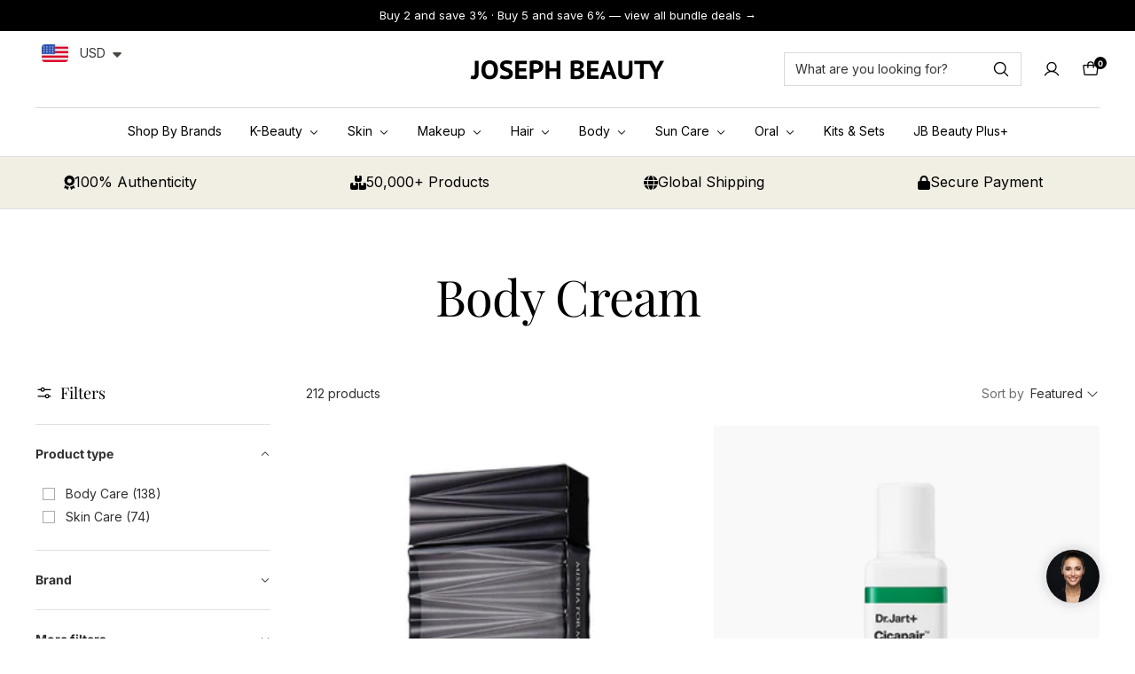

--- FILE ---
content_type: text/html; charset=utf-8
request_url: https://josephbeauty.com/collections/body-oils
body_size: 64642
content:
<!doctype html>

<html class="no-js" lang="en" dir="ltr">
  <head>
    <meta charset="utf-8">
    <meta
      name="viewport"
      content="width=device-width, initial-scale=1.0, height=device-height, minimum-scale=1.0, maximum-scale=1.0"
    >
    <meta name="theme-color" content="#ffffff">

    <title>Body Cream - JOSEPH BEAUTY</title><meta name="description" content="Body Cream- up to 30% off. 100% authentic, worldwide shipping. Shop now a josephbeauty.com!"><link rel="canonical" href="https://josephbeauty.com/collections/body-oils"><link rel="shortcut icon" href="//josephbeauty.com/cdn/shop/files/JOSEPH_BEAUTY_128_128.png?v=1710086133&width=96">
      <link rel="apple-touch-icon" href="//josephbeauty.com/cdn/shop/files/JOSEPH_BEAUTY_128_128.png?v=1710086133&width=180"><link rel="preconnect" href="https://cdn.shopify.com">
    <link rel="preconnect" href="https://fonts.shopifycdn.com" crossorigin>
    <link rel="dns-prefetch" href="https://productreviews.shopifycdn.com">

    <meta property="og:type" content="website">
  <meta property="og:title" content="Body Cream"><meta property="og:image" content="http://josephbeauty.com/cdn/shop/files/jblogo.png?v=1745684384&width=2048">
  <meta property="og:image:secure_url" content="https://josephbeauty.com/cdn/shop/files/jblogo.png?v=1745684384&width=2048">
  <meta property="og:image:width" content="1200">
  <meta property="og:image:height" content="628"><meta property="og:description" content="Body Cream- up to 30% off. 100% authentic, worldwide shipping. Shop now a josephbeauty.com!"><meta property="og:url" content="https://josephbeauty.com/collections/body-oils">
<meta property="og:site_name" content="JOSEPH BEAUTY "><meta name="twitter:card" content="summary"><meta name="twitter:title" content="Body Cream">
  <meta
    name="twitter:description"
    content=""
  ><meta name="twitter:image" content="https://josephbeauty.com/cdn/shop/files/jblogo.png?crop=center&height=1200&v=1745684384&width=1200">
  <meta name="twitter:image:alt" content="">
    


  <script type="application/ld+json">
    {
      "@context": "https://schema.org",
      "@type": "BreadcrumbList",
  "itemListElement": [{
      "@type": "ListItem",
      "position": 1,
      "name": "Home",
      "item": "https://josephbeauty.com"
    },{
          "@type": "ListItem",
          "position": 2,
          "name": "Body Cream",
          "item": "https://josephbeauty.com/collections/body-oils"
        }]
    }
  </script>


    
<style>
  /* Typography (heading) */
  @font-face {
  font-family: "Playfair Display";
  font-weight: 400;
  font-style: normal;
  font-display: swap;
  src: url("//josephbeauty.com/cdn/fonts/playfair_display/playfairdisplay_n4.9980f3e16959dc89137cc1369bfc3ae98af1deb9.woff2") format("woff2"),
       url("//josephbeauty.com/cdn/fonts/playfair_display/playfairdisplay_n4.c562b7c8e5637886a811d2a017f9e023166064ee.woff") format("woff");
}

@font-face {
  font-family: "Playfair Display";
  font-weight: 400;
  font-style: italic;
  font-display: swap;
  src: url("//josephbeauty.com/cdn/fonts/playfair_display/playfairdisplay_i4.804ea8da9192aaed0368534aa085b3c1f3411619.woff2") format("woff2"),
       url("//josephbeauty.com/cdn/fonts/playfair_display/playfairdisplay_i4.5538cb7a825d13d8a2333cd8a94065a93a95c710.woff") format("woff");
}

/* Typography (body) */
  @font-face {
  font-family: Inter;
  font-weight: 400;
  font-style: normal;
  font-display: swap;
  src: url("//josephbeauty.com/cdn/fonts/inter/inter_n4.b2a3f24c19b4de56e8871f609e73ca7f6d2e2bb9.woff2") format("woff2"),
       url("//josephbeauty.com/cdn/fonts/inter/inter_n4.af8052d517e0c9ffac7b814872cecc27ae1fa132.woff") format("woff");
}

@font-face {
  font-family: Inter;
  font-weight: 400;
  font-style: italic;
  font-display: swap;
  src: url("//josephbeauty.com/cdn/fonts/inter/inter_i4.feae1981dda792ab80d117249d9c7e0f1017e5b3.woff2") format("woff2"),
       url("//josephbeauty.com/cdn/fonts/inter/inter_i4.62773b7113d5e5f02c71486623cf828884c85c6e.woff") format("woff");
}

@font-face {
  font-family: Inter;
  font-weight: 700;
  font-style: normal;
  font-display: swap;
  src: url("//josephbeauty.com/cdn/fonts/inter/inter_n7.02711e6b374660cfc7915d1afc1c204e633421e4.woff2") format("woff2"),
       url("//josephbeauty.com/cdn/fonts/inter/inter_n7.6dab87426f6b8813070abd79972ceaf2f8d3b012.woff") format("woff");
}

@font-face {
  font-family: Inter;
  font-weight: 700;
  font-style: italic;
  font-display: swap;
  src: url("//josephbeauty.com/cdn/fonts/inter/inter_i7.b377bcd4cc0f160622a22d638ae7e2cd9b86ea4c.woff2") format("woff2"),
       url("//josephbeauty.com/cdn/fonts/inter/inter_i7.7c69a6a34e3bb44fcf6f975857e13b9a9b25beb4.woff") format("woff");
}

:root {--heading-color: 0, 0, 0;
    --text-color: 48, 48, 48;
    --background: 255, 255, 255;
    --secondary-background: 255, 255, 255;
    --border-color: 224, 224, 224;
    --border-color-darker: 172, 172, 172;
    --success-color: 8, 133, 108;
    --success-background: 206, 231, 226;
    --error-color: 248, 58, 58;
    --error-background: 255, 241, 241;
    --primary-button-background: 0, 0, 0;
    --primary-button-text-color: 255, 255, 255;
    --secondary-button-background: 0, 0, 0;
    --secondary-button-text-color: 255, 255, 255;
    --product-star-rating: 0, 0, 0;
    --product-on-sale-accent: 248, 58, 58;
    --product-on-sale-background: 248, 58, 58;
    --product-on-sale-text-color: 255, 255, 255;
    --product-sold-out-accent: 118, 118, 118;
    --product-custom-label-background: 255, 97, 40;
    --product-custom-label-text-color: 255, 255, 255;
    --product-custom-label-2-background: 169, 94, 190;
    --product-custom-label-2-text-color: 255, 255, 255;
    --loading-bar-background: 48, 48, 48;

    /* We duplicate some "base" colors as root colors, which is useful to use on drawer elements or popover without. Those should not be overridden to avoid issues */
    --root-heading-color: 0, 0, 0;
    --root-text-color: 48, 48, 48;
    --root-background: 255, 255, 255;
    --root-border-color: 224, 224, 224;
    --root-primary-button-background: 0, 0, 0;
    --root-primary-button-text-color: 255, 255, 255;

    --base-font-size: 14px;
    --heading-font-family: "Playfair Display", serif;
    --heading-font-weight: 400;
    --heading-font-style: normal;
    --heading-text-transform: normal;
    --text-font-family: Inter, sans-serif;
    --text-font-weight: 400;
    --text-font-style: normal;
    --text-font-bold-weight: 700;

    /* Typography (font size) */
    --heading-xxsmall-font-size: 10px;
    --heading-xsmall-font-size: 11px;
    --heading-small-font-size: 13px;
    --heading-large-font-size: 52px;
    --heading-h1-font-size: 48px;
    --heading-h2-font-size: 28px;
    --heading-h3-font-size: 14px;
    --heading-h4-font-size: 22px;
    --heading-h5-font-size: 18px;
    --heading-h6-font-size: 16px;

    /* Control the look and feel of the theme by changing radius of various elements */
    --icon-stroke-width: 1px;
    --button-border-radius: 2px;
    --block-border-radius: 0px;
    --block-border-radius-reduced: 0px;
    --color-swatch-border-radius: var(--button-border-radius);

    /* Button size */
    --button-height: 45px;
    --button-small-height: 36px;
    --button-tiny-height: 28px;

    /* Form related */
    --form-input-field-height: 45px;
    --form-input-gap: 16px;
    --form-submit-margin: 24px;

    /* Product listing related variables */
    --product-list-block-spacing: 32px;

    /* RTL support */
    --transform-logical-flip: 1;
    --transform-origin-start: left;
    --transform-origin-end: right;

    /* Control the look and feel of the product form by changing vertical spacing */
    --product-form-vertical-spacing: 16px;

    /* Multi line truncation */
    --multi-line-truncation: 2;

    /* Custom shadow */
    --box-shadow-small: 0 1px 3px 0 rgb(0 0 0 / 0.1), 0 1px 2px -1px rgb(0 0 0 / 0.1);
    --box-shadow-medium: 0 4px 6px -1px rgb(0 0 0 / 0.1), 0 2px 4px -2px rgb(0 0 0 / 0.1);
    --box-shadow-large: 0 10px 15px -3px rgb(0 0 0 / 0.1), 0 4px 6px -4px rgb(0 0 0 / 0.1);
    --box-shadow-small-reduced: 0 1px 2px 0 rgb(0 0 0 / 0.05);
    --box-shadow-medium-reduced: 0 1px 3px 0 rgb(0 0 0 / 0.1), 0 1px 2px -1px rgb(0 0 0 / 0.1);
    --box-shadow-large-reduced: 0 1px 3px 0 rgb(0 0 0 / 0.1), 0 1px 2px -1px rgb(0 0 0 / 0.1);

    /* Other */
    --arrow-right-svg-url: url(//josephbeauty.com/cdn/shop/t/40/assets/arrow-right.svg?v=6356364706893576171731880237);
    --arrow-left-svg-url: url(//josephbeauty.com/cdn/shop/t/40/assets/arrow-left.svg?v=134952623887298685191731880237);

    /* Some useful variables that we can reuse in our CSS. Some explanation are needed for some of them:
       - container-max-width-minus-gutters: represents the container max width without the edge gutters
       - container-outer-width: considering the screen width, represent all the space outside the container
       - container-outer-margin: same as container-outer-width but get set to 0 inside a container
       - container-inner-width: the effective space inside the container (minus gutters)
       - grid-column-width: represents the width of a single column of the grid
       - vertical-breather: this is a variable that defines the global "spacing" between sections, and inside the section to create some "breath" and minimum spacing
     */
    --container-max-width: 1600px;
    --container-gutter: 24px;
    --container-max-width-minus-gutters: calc(var(--container-max-width) - (var(--container-gutter)) * 2);
    --container-outer-width: max(calc((100vw - var(--container-max-width-minus-gutters)) / 2), var(--container-gutter));
    --container-outer-margin: var(--container-outer-width);
    --container-inner-width: calc(100vw - var(--container-outer-width) * 2);

    --grid-column-count: 10;
    --grid-gap: 24px;
    --grid-column-width: calc((100vw - var(--container-outer-width) * 2 - var(--grid-gap) * (var(--grid-column-count) - 1)) / var(--grid-column-count));

    --vertical-breather: 24px;
    --vertical-breather-tight: 24px;

    /* Shopify related variables */
    --payment-terms-background-color: #ffffff;
  }

  [dir="rtl"]:root {
    /* RTL support */
    --transform-logical-flip: -1;
    --transform-origin-start: right;
    --transform-origin-end: left;
  }

  @media screen and (min-width: 741px) {
    :root {
      --container-gutter: 40px;
      --grid-column-count: 20;
      --vertical-breather: 32px;
      --vertical-breather-tight: 32px;

      /* Typography (font size) */
      --heading-xsmall-font-size: 11px;
      --heading-small-font-size: 12px;
      --heading-large-font-size: 56px;
      --heading-h1-font-size: 52px;
      --heading-h2-font-size: 32px;
      --heading-h3-font-size: 18px;
      --heading-h4-font-size: 24px;
      --heading-h5-font-size: 20px;
      --heading-h6-font-size: 18px;

      /* Form related */
      --form-submit-margin: 32px;
    }
  }

  @media screen and (min-width: 1200px) {
    :root {
      --vertical-breather: 40px;
      --vertical-breather-tight: 40px;
      --product-list-block-spacing: 48px;

      /* Typography */
      --heading-large-font-size: 64px;
      --heading-h1-font-size: 56px;
      --heading-h2-font-size: 36px;
      --heading-h3-font-size: 22px;
      --heading-h4-font-size: 30px;
      --heading-h5-font-size: 24px;
      --heading-h6-font-size: 18px;
    }
  }
</style>

    <script>
  // This allows to expose several variables to the global scope, to be used in scripts
  window.themeVariables = {
    settings: {
      themeName: 'Zalify',
      direction: "ltr",
      pageType: "collection",
      cartCount: 0,
      moneyFormat: "\u003cspan class=money\u003e ${{amount}}\u003c\/span\u003e",
      moneyWithCurrencyFormat: "\u003cspan class=money\u003e ${{amount}} USD\u003c\/span\u003e",
      showVendor: true,
      discountMode: "percentage",
      currencyCodeEnabled: true,
      cartType: "drawer",
      cartCurrency: "USD",
      mobileZoomFactor: 2.5
    },

    routes: {
      host: "josephbeauty.com",
      rootUrl: "\/",
      rootUrlWithoutSlash: '',
      cartUrl: "\/cart",
      cartAddUrl: "\/cart\/add",
      cartChangeUrl: "\/cart\/change",
      searchUrl: "\/search",
      predictiveSearchUrl: "\/search\/suggest",
      productRecommendationsUrl: "\/recommendations\/products"
    },

    strings: {
      accessibilityDelete: "Delete",
      accessibilityClose: "Close",
      collectionSoldOut: "Sold out",
      collectionDiscount: "Save @savings@",
      productSalePrice: "Sale price",
      productRegularPrice: "Regular price",
      productFormUnavailable: "Unavailable",
      productFormSoldOut: "Sold out",
      productFormPreOrder: "Pre-order",
      productFormAddToCart: "Add to cart",
      searchNoResults: "No results could be found.",
      searchNewSearch: "New search",
      searchProducts: "Products",
      searchArticles: "Journal",
      searchPages: "Pages",
      searchCollections: "Collections",
      cartViewCart: "View cart",
      cartItemAdded: "Item added to your cart!",
      cartItemAddedShort: "Added to your cart!",
      cartAddOrderNote: "Add order note",
      cartEditOrderNote: "Edit order note",
      shippingEstimatorNoResults: "Sorry, we do not ship to your address.",
      shippingEstimatorOneResult: "There is one shipping rate for your address:",
      shippingEstimatorMultipleResults: "There are several shipping rates for your address:",
      shippingEstimatorError: "One or more error occurred while retrieving shipping rates:"
    },

    libs: {
      filepond: "\/\/josephbeauty.com\/cdn\/shop\/t\/40\/assets\/filepond.min.js?v=88478765237051748071742338030",
      filepondPluginImagePreview: "\/\/josephbeauty.com\/cdn\/shop\/t\/40\/assets\/filepond-plugin-image-preview.js?v=165367650263128160051742338027",
      flickity: "\/\/josephbeauty.com\/cdn\/shop\/t\/40\/assets\/flickity.js?v=182692228865564547881742338032",
      photoswipe: "\/\/josephbeauty.com\/cdn\/shop\/t\/40\/assets\/photoswipe.js?v=9546489585503447561742338035",
      qrCode: "\/\/josephbeauty.com\/cdn\/shopifycloud\/storefront\/assets\/themes_support\/vendor\/qrcode-3f2b403b.js"
    },

    breakpoints: {
      phone: 'screen and (max-width: 740px)',
      tablet: 'screen and (min-width: 741px) and (max-width: 999px)',
      tabletAndUp: 'screen and (min-width: 741px)',
      pocket: 'screen and (max-width: 999px)',
      lap: 'screen and (min-width: 1000px) and (max-width: 1199px)',
      lapAndUp: 'screen and (min-width: 1000px)',
      desktop: 'screen and (min-width: 1200px)',
      wide: 'screen and (min-width: 1400px)'
    }
  };

  window.addEventListener('pageshow', async () => {
    const cartContent = await (await fetch(`${window.themeVariables.routes.cartUrl}.js`, {cache: 'reload'})).json();
    document.documentElement.dispatchEvent(new CustomEvent('cart:refresh', {detail: {cart: cartContent}}));
  });

  if ('noModule' in HTMLScriptElement.prototype) {
    // Old browsers (like IE) that does not support module will be considered as if not executing JS at all
    document.documentElement.className = document.documentElement.className.replace('no-js', 'js');

    requestAnimationFrame(() => {
      const viewportHeight = (window.visualViewport ? window.visualViewport.height : document.documentElement.clientHeight);
      document.documentElement.style.setProperty('--window-height',viewportHeight + 'px');
    });
  }</script>

    
  

  

  


<script type="module" src="//josephbeauty.com/cdn/shop/t/40/assets/vendor.js?v=108163652298555705241742338040"></script>
    <script type="module" src="//josephbeauty.com/cdn/shop/t/40/assets/theme.js?v=82843496581112577981742338039"></script>
    <script type="module" src="//josephbeauty.com/cdn/shop/t/40/assets/custom.js?v=111603181540343972631742338023"></script><script>window.performance && window.performance.mark && window.performance.mark('shopify.content_for_header.start');</script><meta name="google-site-verification" content="K4huipttBObiVj5Ip6K9cXUGB4M8khaKwXVcjY5k4DM">
<meta name="facebook-domain-verification" content="bb3pghhh8b5l9cotiy5s4sfed3f4jc">
<meta id="shopify-digital-wallet" name="shopify-digital-wallet" content="/58177323184/digital_wallets/dialog">
<meta name="shopify-checkout-api-token" content="97bb1783dc5bdefa0a45e2e52e85aff3">
<meta id="in-context-paypal-metadata" data-shop-id="58177323184" data-venmo-supported="false" data-environment="production" data-locale="en_US" data-paypal-v4="true" data-currency="USD">
<link rel="alternate" type="application/atom+xml" title="Feed" href="/collections/body-oils.atom" />
<link rel="next" href="/collections/body-oils?page=2">
<link rel="alternate" hreflang="x-default" href="https://josephbeauty.com/collections/body-oils">
<link rel="alternate" hreflang="en" href="https://josephbeauty.com/collections/body-oils">
<link rel="alternate" hreflang="en-HK" href="https://josephbeauty.com/en-hk/collections/body-oils">
<link rel="alternate" hreflang="en-CA" href="https://josephbeauty.com/en-ca/collections/body-oils">
<link rel="alternate" hreflang="en-JP" href="https://josephbeauty.com/en-hk/collections/body-oils">
<link rel="alternate" hreflang="en-AU" href="https://josephbeauty.com/en-au/collections/body-oils">
<link rel="alternate" hreflang="en-GB" href="https://josephbeauty.com/en-uk/collections/body-oils">
<link rel="alternate" hreflang="fr-FR" href="https://josephbeauty.com/fr-fr/collections/body-oils">
<link rel="alternate" hreflang="en-FR" href="https://josephbeauty.com/en-fr/collections/body-oils">
<link rel="alternate" hreflang="de-DE" href="https://josephbeauty.com/de-de/collections/body-oils">
<link rel="alternate" hreflang="en-DE" href="https://josephbeauty.com/en-de/collections/body-oils">
<link rel="alternate" hreflang="en-NZ" href="https://josephbeauty.com/en-au/collections/body-oils">
<link rel="alternate" hreflang="en-SG" href="https://josephbeauty.com/en-hk/collections/body-oils">
<link rel="alternate" hreflang="en-CH" href="https://josephbeauty.com/en-uk/collections/body-oils">
<link rel="alternate" hreflang="en-NL" href="https://josephbeauty.com/en-eu/collections/body-oils">
<link rel="alternate" hreflang="en-IT" href="https://josephbeauty.com/en-eu/collections/body-oils">
<link rel="alternate" hreflang="en-NO" href="https://josephbeauty.com/en-uk/collections/body-oils">
<link rel="alternate" hreflang="en-IE" href="https://josephbeauty.com/en-eu/collections/body-oils">
<link rel="alternate" hreflang="en-AT" href="https://josephbeauty.com/en-eu/collections/body-oils">
<link rel="alternate" hreflang="en-BE" href="https://josephbeauty.com/en-eu/collections/body-oils">
<link rel="alternate" hreflang="en-CZ" href="https://josephbeauty.com/en-eu/collections/body-oils">
<link rel="alternate" hreflang="en-DK" href="https://josephbeauty.com/en-eu/collections/body-oils">
<link rel="alternate" hreflang="en-FI" href="https://josephbeauty.com/en-eu/collections/body-oils">
<link rel="alternate" hreflang="en-PL" href="https://josephbeauty.com/en-eu/collections/body-oils">
<link rel="alternate" hreflang="en-SE" href="https://josephbeauty.com/en-eu/collections/body-oils">
<link rel="alternate" type="application/json+oembed" href="https://josephbeauty.com/collections/body-oils.oembed">
<script async="async" src="/checkouts/internal/preloads.js?locale=en-US"></script>
<script id="shopify-features" type="application/json">{"accessToken":"97bb1783dc5bdefa0a45e2e52e85aff3","betas":["rich-media-storefront-analytics"],"domain":"josephbeauty.com","predictiveSearch":true,"shopId":58177323184,"locale":"en"}</script>
<script>var Shopify = Shopify || {};
Shopify.shop = "gaotaibeauty.myshopify.com";
Shopify.locale = "en";
Shopify.currency = {"active":"USD","rate":"1.0"};
Shopify.country = "US";
Shopify.theme = {"name":"Zalify 2.2.0 2024-09-18 v2 的black friday","id":138757570736,"schema_name":"Zalify","schema_version":"2.2.0","theme_store_id":null,"role":"main"};
Shopify.theme.handle = "null";
Shopify.theme.style = {"id":null,"handle":null};
Shopify.cdnHost = "josephbeauty.com/cdn";
Shopify.routes = Shopify.routes || {};
Shopify.routes.root = "/";</script>
<script type="module">!function(o){(o.Shopify=o.Shopify||{}).modules=!0}(window);</script>
<script>!function(o){function n(){var o=[];function n(){o.push(Array.prototype.slice.apply(arguments))}return n.q=o,n}var t=o.Shopify=o.Shopify||{};t.loadFeatures=n(),t.autoloadFeatures=n()}(window);</script>
<script id="shop-js-analytics" type="application/json">{"pageType":"collection"}</script>
<script defer="defer" async type="module" src="//josephbeauty.com/cdn/shopifycloud/shop-js/modules/v2/client.init-shop-cart-sync_BN7fPSNr.en.esm.js"></script>
<script defer="defer" async type="module" src="//josephbeauty.com/cdn/shopifycloud/shop-js/modules/v2/chunk.common_Cbph3Kss.esm.js"></script>
<script defer="defer" async type="module" src="//josephbeauty.com/cdn/shopifycloud/shop-js/modules/v2/chunk.modal_DKumMAJ1.esm.js"></script>
<script type="module">
  await import("//josephbeauty.com/cdn/shopifycloud/shop-js/modules/v2/client.init-shop-cart-sync_BN7fPSNr.en.esm.js");
await import("//josephbeauty.com/cdn/shopifycloud/shop-js/modules/v2/chunk.common_Cbph3Kss.esm.js");
await import("//josephbeauty.com/cdn/shopifycloud/shop-js/modules/v2/chunk.modal_DKumMAJ1.esm.js");

  window.Shopify.SignInWithShop?.initShopCartSync?.({"fedCMEnabled":true,"windoidEnabled":true});

</script>
<script>(function() {
  var isLoaded = false;
  function asyncLoad() {
    if (isLoaded) return;
    isLoaded = true;
    var urls = ["https:\/\/sdks.zalify.com\/pixel.js?wid=cliajxhvc0cdzn21p03wl8tkw\u0026shop=gaotaibeauty.myshopify.com","https:\/\/cdn2.ryviu.com\/v\/static\/js\/app.js?n=1\u0026shop=gaotaibeauty.myshopify.com","https:\/\/cdn-bundler.nice-team.net\/app\/js\/bundler.js?shop=gaotaibeauty.myshopify.com","https:\/\/cdn2.ryviu.com\/v\/static\/js\/app.js?shop=gaotaibeauty.myshopify.com"];
    for (var i = 0; i < urls.length; i++) {
      var s = document.createElement('script');
      s.type = 'text/javascript';
      s.async = true;
      s.src = urls[i];
      var x = document.getElementsByTagName('script')[0];
      x.parentNode.insertBefore(s, x);
    }
  };
  if(window.attachEvent) {
    window.attachEvent('onload', asyncLoad);
  } else {
    window.addEventListener('load', asyncLoad, false);
  }
})();</script>
<script id="__st">var __st={"a":58177323184,"offset":-18000,"reqid":"53e0d048-e262-4e93-b855-fcd81a9e066b-1769810081","pageurl":"josephbeauty.com\/collections\/body-oils","u":"f08391109cda","p":"collection","rtyp":"collection","rid":299925668016};</script>
<script>window.ShopifyPaypalV4VisibilityTracking = true;</script>
<script id="captcha-bootstrap">!function(){'use strict';const t='contact',e='account',n='new_comment',o=[[t,t],['blogs',n],['comments',n],[t,'customer']],c=[[e,'customer_login'],[e,'guest_login'],[e,'recover_customer_password'],[e,'create_customer']],r=t=>t.map((([t,e])=>`form[action*='/${t}']:not([data-nocaptcha='true']) input[name='form_type'][value='${e}']`)).join(','),a=t=>()=>t?[...document.querySelectorAll(t)].map((t=>t.form)):[];function s(){const t=[...o],e=r(t);return a(e)}const i='password',u='form_key',d=['recaptcha-v3-token','g-recaptcha-response','h-captcha-response',i],f=()=>{try{return window.sessionStorage}catch{return}},m='__shopify_v',_=t=>t.elements[u];function p(t,e,n=!1){try{const o=window.sessionStorage,c=JSON.parse(o.getItem(e)),{data:r}=function(t){const{data:e,action:n}=t;return t[m]||n?{data:e,action:n}:{data:t,action:n}}(c);for(const[e,n]of Object.entries(r))t.elements[e]&&(t.elements[e].value=n);n&&o.removeItem(e)}catch(o){console.error('form repopulation failed',{error:o})}}const l='form_type',E='cptcha';function T(t){t.dataset[E]=!0}const w=window,h=w.document,L='Shopify',v='ce_forms',y='captcha';let A=!1;((t,e)=>{const n=(g='f06e6c50-85a8-45c8-87d0-21a2b65856fe',I='https://cdn.shopify.com/shopifycloud/storefront-forms-hcaptcha/ce_storefront_forms_captcha_hcaptcha.v1.5.2.iife.js',D={infoText:'Protected by hCaptcha',privacyText:'Privacy',termsText:'Terms'},(t,e,n)=>{const o=w[L][v],c=o.bindForm;if(c)return c(t,g,e,D).then(n);var r;o.q.push([[t,g,e,D],n]),r=I,A||(h.body.append(Object.assign(h.createElement('script'),{id:'captcha-provider',async:!0,src:r})),A=!0)});var g,I,D;w[L]=w[L]||{},w[L][v]=w[L][v]||{},w[L][v].q=[],w[L][y]=w[L][y]||{},w[L][y].protect=function(t,e){n(t,void 0,e),T(t)},Object.freeze(w[L][y]),function(t,e,n,w,h,L){const[v,y,A,g]=function(t,e,n){const i=e?o:[],u=t?c:[],d=[...i,...u],f=r(d),m=r(i),_=r(d.filter((([t,e])=>n.includes(e))));return[a(f),a(m),a(_),s()]}(w,h,L),I=t=>{const e=t.target;return e instanceof HTMLFormElement?e:e&&e.form},D=t=>v().includes(t);t.addEventListener('submit',(t=>{const e=I(t);if(!e)return;const n=D(e)&&!e.dataset.hcaptchaBound&&!e.dataset.recaptchaBound,o=_(e),c=g().includes(e)&&(!o||!o.value);(n||c)&&t.preventDefault(),c&&!n&&(function(t){try{if(!f())return;!function(t){const e=f();if(!e)return;const n=_(t);if(!n)return;const o=n.value;o&&e.removeItem(o)}(t);const e=Array.from(Array(32),(()=>Math.random().toString(36)[2])).join('');!function(t,e){_(t)||t.append(Object.assign(document.createElement('input'),{type:'hidden',name:u})),t.elements[u].value=e}(t,e),function(t,e){const n=f();if(!n)return;const o=[...t.querySelectorAll(`input[type='${i}']`)].map((({name:t})=>t)),c=[...d,...o],r={};for(const[a,s]of new FormData(t).entries())c.includes(a)||(r[a]=s);n.setItem(e,JSON.stringify({[m]:1,action:t.action,data:r}))}(t,e)}catch(e){console.error('failed to persist form',e)}}(e),e.submit())}));const S=(t,e)=>{t&&!t.dataset[E]&&(n(t,e.some((e=>e===t))),T(t))};for(const o of['focusin','change'])t.addEventListener(o,(t=>{const e=I(t);D(e)&&S(e,y())}));const B=e.get('form_key'),M=e.get(l),P=B&&M;t.addEventListener('DOMContentLoaded',(()=>{const t=y();if(P)for(const e of t)e.elements[l].value===M&&p(e,B);[...new Set([...A(),...v().filter((t=>'true'===t.dataset.shopifyCaptcha))])].forEach((e=>S(e,t)))}))}(h,new URLSearchParams(w.location.search),n,t,e,['guest_login'])})(!0,!0)}();</script>
<script integrity="sha256-4kQ18oKyAcykRKYeNunJcIwy7WH5gtpwJnB7kiuLZ1E=" data-source-attribution="shopify.loadfeatures" defer="defer" src="//josephbeauty.com/cdn/shopifycloud/storefront/assets/storefront/load_feature-a0a9edcb.js" crossorigin="anonymous"></script>
<script data-source-attribution="shopify.dynamic_checkout.dynamic.init">var Shopify=Shopify||{};Shopify.PaymentButton=Shopify.PaymentButton||{isStorefrontPortableWallets:!0,init:function(){window.Shopify.PaymentButton.init=function(){};var t=document.createElement("script");t.src="https://josephbeauty.com/cdn/shopifycloud/portable-wallets/latest/portable-wallets.en.js",t.type="module",document.head.appendChild(t)}};
</script>
<script data-source-attribution="shopify.dynamic_checkout.buyer_consent">
  function portableWalletsHideBuyerConsent(e){var t=document.getElementById("shopify-buyer-consent"),n=document.getElementById("shopify-subscription-policy-button");t&&n&&(t.classList.add("hidden"),t.setAttribute("aria-hidden","true"),n.removeEventListener("click",e))}function portableWalletsShowBuyerConsent(e){var t=document.getElementById("shopify-buyer-consent"),n=document.getElementById("shopify-subscription-policy-button");t&&n&&(t.classList.remove("hidden"),t.removeAttribute("aria-hidden"),n.addEventListener("click",e))}window.Shopify?.PaymentButton&&(window.Shopify.PaymentButton.hideBuyerConsent=portableWalletsHideBuyerConsent,window.Shopify.PaymentButton.showBuyerConsent=portableWalletsShowBuyerConsent);
</script>
<script data-source-attribution="shopify.dynamic_checkout.cart.bootstrap">document.addEventListener("DOMContentLoaded",(function(){function t(){return document.querySelector("shopify-accelerated-checkout-cart, shopify-accelerated-checkout")}if(t())Shopify.PaymentButton.init();else{new MutationObserver((function(e,n){t()&&(Shopify.PaymentButton.init(),n.disconnect())})).observe(document.body,{childList:!0,subtree:!0})}}));
</script>
<script id='scb4127' type='text/javascript' async='' src='https://josephbeauty.com/cdn/shopifycloud/privacy-banner/storefront-banner.js'></script><link id="shopify-accelerated-checkout-styles" rel="stylesheet" media="screen" href="https://josephbeauty.com/cdn/shopifycloud/portable-wallets/latest/accelerated-checkout-backwards-compat.css" crossorigin="anonymous">
<style id="shopify-accelerated-checkout-cart">
        #shopify-buyer-consent {
  margin-top: 1em;
  display: inline-block;
  width: 100%;
}

#shopify-buyer-consent.hidden {
  display: none;
}

#shopify-subscription-policy-button {
  background: none;
  border: none;
  padding: 0;
  text-decoration: underline;
  font-size: inherit;
  cursor: pointer;
}

#shopify-subscription-policy-button::before {
  box-shadow: none;
}

      </style>

<script>window.performance && window.performance.mark && window.performance.mark('shopify.content_for_header.end');</script><link href="//josephbeauty.com/cdn/shop/t/40/assets/theme.css?v=9186485315545804521742338037" rel="stylesheet" type="text/css" media="all" /><link href="//josephbeauty.com/cdn/shop/t/40/assets/custom.css?v=111603181540343972631742338021" rel="stylesheet" type="text/css" media="all" /><!-- BEGIN app block: shopify://apps/zalify-pixel-popups-emails/blocks/popup-embed/0f5e9b69-424e-42a3-8bd7-8d5b75dd8130 -->
<meta class="zalify-popup" data-app-key="gaotaibeauty" />
<script data-version="2.0">


const isCheckLightHouse = () => {
  try {
    const lightHouse =
      (navigator.userAgentData &&
        JSON.stringify(navigator.userAgentData).indexOf('Lighthouse') >
          -1) ||
      navigator.userAgent.indexOf('Chrome-Lighthouse') > -1;
    return Boolean(lightHouse);
  } catch (error) {}
  return false;
};
if (!isCheckLightHouse()) {
  document.write('\<script src="https://sdks.zalify.com/pixel.js"\>\<\/script\>\<script src="https://sdk-tracking.zalify.com/app-embed.js?shop_key=gaotaibeauty"\>\<\/script\>')
}


</script>

<script>
  window.zalifyShopify = {
    product :  
            null
        ,
    collection:
        
          {
              id: "299925668016",
              handle: "body-oils",
              title: "Body Cream",
              published_at: "2023-06-24 17:25:52 -0400",
              products: [{
                  "id": "7331717349552",
                  "title": "MISSHA For Men Extreme Renew Lotion 120ml",
                  "handle": "missha-for-men-extreme-renew-lotion-120ml",
                  "published_at": "2023-05-02 19:26:08 -0400",
                  "created_at":  "2023-05-02 19:26:08 -0400",
                  "vendor": "MISSHA",
                  "type": "Lotion for Men",
                  "price": 2199,
                  "price_min": 2199,
                  "price_max": 2199,
                  "available": true,
                  "variants": [{"id":42648759435440,"title":"Default Title","option1":"Default Title","option2":null,"option3":null,"sku":"#1519353946","requires_shipping":true,"taxable":true,"featured_image":null,"available":true,"name":"MISSHA For Men Extreme Renew Lotion 120ml","public_title":null,"options":["Default Title"],"price":2199,"weight":300,"compare_at_price":null,"inventory_management":"shopify","barcode":"880438129239","requires_selling_plan":false,"selling_plan_allocations":[]},]
                },{
                  "id": "7679528173744",
                  "title": "Dr.Jart+ CICAPAIR MILKY LOTION MOISTURIZER 100ml",
                  "handle": "dr-jart-cicapair-milky-lotion-moisturizer-100ml",
                  "published_at": "2024-07-02 12:15:29 -0400",
                  "created_at":  "2024-07-02 12:15:29 -0400",
                  "vendor": "Dr.Jart+",
                  "type": "Lotion",
                  "price": 5699,
                  "price_min": 5699,
                  "price_max": 5699,
                  "available": true,
                  "variants": [{"id":43758535606448,"title":"Default Title","option1":"Default Title","option2":null,"option3":null,"sku":"9924882662","requires_shipping":true,"taxable":true,"featured_image":null,"available":true,"name":"Dr.Jart+ CICAPAIR MILKY LOTION MOISTURIZER 100ml","public_title":null,"options":["Default Title"],"price":5699,"weight":300,"compare_at_price":null,"inventory_management":"shopify","barcode":null,"requires_selling_plan":false,"selling_plan_allocations":[]},]
                },]
            }
        


     ,
    search:
      
        null
      


  }
</script>

<script>
(function(){

// 增强实时分析
function getCookie(cname) {
 const name = cname + '=';
 const ca = document.cookie.split(';');
 for (let i = 0; i < ca.length; i++) {
   const c = ca[i].trim();
   if (c.indexOf(name) == 0) return c.substring(name.length, c.length);
 }
 return '';
}

function setCookie(
 name,
 value,
 timeout = 365 * 86400,
) {
 try {
   const d = new Date();
   d.setTime(d.getTime() + timeout * 1000);
   const expires = 'expires=' + d.toUTCString();
   const mainDomain = location.origin.includes('wwww') ? getMainDomain(location.origin) :'';
   const domain =  mainDomain?'domain=' + mainDomain :'';
   const expiresString = timeout === 0 ? '' : ';' + expires;

   document.cookie = name + '=' + value + expiresString + ';' + domain + '';
 } catch (error) {

 }
}

function getMainDomain(url) {
 let mainDomain = url.match(
   /(?:https?:\/\/)?(?:[^@\n]+@)?(?:www\.)?([^:/\n]+)/im,
 )?.[1];
 if (!mainDomain) {
   return url;
 }
 if (mainDomain.split('.').length > 2) {
   const parts = mainDomain.split('.');
   mainDomain = parts.slice(parts.length - 2).join('.');
 }

 return mainDomain;
}


const landingPageKey = 'zalify_landing_page';

function getLandingPage() {
 return localStorage.getItem(landingPageKey) || getCookie(landingPageKey);
}

function setLandingPage(url) {
 if (getLandingPage()) {
   return;
 }
 localStorage.setItem(landingPageKey, url);
 setCookie(landingPageKey, url);
}

const key = 'zalify_referrer';


function setReferrer(url) {
 // 因为只拿第一个 landing page 匹配的 referrer，
 if (getLandingPage()) {
   return;
 }
 localStorage.setItem(key, url);
 setCookie(key, url);
}
try {
 // 顺序不能反
 setReferrer(document.referrer);
 setLandingPage(location.href);
 console.log('landing_page',getLandingPage())
} catch (error) {}
})()
</script>

<!-- END app block --><!-- BEGIN app block: shopify://apps/bundler/blocks/bundler-script-append/7a6ae1b8-3b16-449b-8429-8bb89a62c664 --><script defer="defer">
	/**	Bundler script loader, version number: 2.0 */
	(function(){
		var loadScript=function(a,b){var c=document.createElement("script");c.type="text/javascript",c.readyState?c.onreadystatechange=function(){("loaded"==c.readyState||"complete"==c.readyState)&&(c.onreadystatechange=null,b())}:c.onload=function(){b()},c.src=a,document.getElementsByTagName("head")[0].appendChild(c)};
		appendScriptUrl('gaotaibeauty.myshopify.com');

		// get script url and append timestamp of last change
		function appendScriptUrl(shop) {

			var timeStamp = Math.floor(Date.now() / (1000*1*1));
			var timestampUrl = 'https://bundler.nice-team.net/app/shop/status/'+shop+'.js?'+timeStamp;

			loadScript(timestampUrl, function() {
				// append app script
				if (typeof bundler_settings_updated == 'undefined') {
					console.log('settings are undefined');
					bundler_settings_updated = 'default-by-script';
				}
				var scriptUrl = "https://cdn-bundler.nice-team.net/app/js/bundler-script.js?shop="+shop+"&"+bundler_settings_updated;
				loadScript(scriptUrl, function(){});
			});
		}
	})();

	var BndlrScriptAppended = true;
	
</script>

<!-- END app block --><!-- BEGIN app block: shopify://apps/froonze-loyalty-wishlist/blocks/social_logins/3c495b68-652c-468d-a0ef-5bad6935d104 -->
  <!-- BEGIN app snippet: social_logins_data_script --><script>
  
  window.frcp = window.frcp || {}
  window.frcp.plugins = window.frcp.plugins || Object({"social_logins":"advanced","wishlist":"premium","order_actions":null,"custom_forms":null,"loyalty":"second","customer_account":"second"})
  window.frcp.socialLogins = {
    pageType: 'collection',
    defaultOneTapClientId: "3632585625-0hs7op4acvop222n05hmfj28h3qkkhvi.apps.googleusercontent.com",
    cdnUrl: "https://cdn.froonze.com",
    customerId: null,
    stylingSettings: {
      position: "below",
      isShowDivider: true,
      style: "icon_and_text",
      textAlignment: "center",
      iconAlignment: "left",
      iconStyle: "color",
      isShowShadow: false,
    },
    settings: Object({"social_logins_providers":{"apple":{"name":"apple","app_id":null,"enabled":true,"order":1},"amazon":{"name":"amazon","app_id":null,"enabled":true,"order":4},"google":{"name":"google","app_id":null,"enabled":true,"order":0},"twitter":{"name":"twitter","app_id":null,"enabled":true,"order":3},"facebook":{"name":"facebook","app_id":null,"enabled":true,"order":2},"linkedin":{"name":"linkedin","app_id":null,"enabled":true,"order":5}},"social_logins_google_one_tap":{"enabled":true,"show_only_on_login":null},"social_logins_forbid_registration":{"enabled":null,"registration_page_path":null},"social_logins_same_page_redirect":null}),
    httpsUrl: "https://app.froonze.com",
    texts: Object(),
  }
  window.frcp.appProxy = "\/apps\/customer-portal" || '/apps/customer-portal'
</script>
<!-- END app snippet -->

  <!-- BEGIN app snippet: social_logins_style --><style>
  :root {
    --frcp-sl-textAlignment: center;
    --frcp-sl-borderRadius: 0px;
    --frcp-sl-spacing: 8px;
    
      --frcp-sl-boxShadow: none;
    
  }

  
    
  
</style>
<!-- END app snippet -->

  <!-- BEGIN app snippet: theme_customization_tags -->
<!-- END app snippet -->
  <!-- BEGIN app snippet: assets_loader --><script id="social_logins">
  (function() {
    const _loadAsset = function(tag, params, id) {
      const asset = document.createElement(tag)
      for (const key in params) asset[key] = params[key]
      if (id) asset.id = `frcp_${id.split('-')[0]}_main_js`
      document.head.append(asset)
    }
    if (document.readyState !== 'loading') {
      _loadAsset('script', { src: 'https://cdn.shopify.com/extensions/019bfa21-de6c-7a03-aec9-8cb9480f6e38/customer-portal-262/assets/social_logins-CWZiTw5q.js', type: 'module', defer: true }, 'social_logins-CWZiTw5q.js')
    } else {
      document.addEventListener('DOMContentLoaded', () => {
        _loadAsset('script', { src: 'https://cdn.shopify.com/extensions/019bfa21-de6c-7a03-aec9-8cb9480f6e38/customer-portal-262/assets/social_logins-CWZiTw5q.js', type: 'module', defer: true }, 'social_logins-CWZiTw5q.js')
      })
    }

    
      _loadAsset('link', { href: 'https://cdn.shopify.com/extensions/019bfa21-de6c-7a03-aec9-8cb9480f6e38/customer-portal-262/assets/social_logins-CWZiTw5q.css', rel: 'stylesheet', media: 'all' })
    
  })()
</script>
<!-- END app snippet -->



<!-- END app block --><!-- BEGIN app block: shopify://apps/tinyseo/blocks/collection-json-ld-embed/0605268f-f7c4-4e95-b560-e43df7d59ae4 --><script type="application/ld+json" id="tinyimg-collection-json-ld">
{
  "@context" : "http://schema.org",
  "@type": "CollectionPage",
  "@id": "https://josephbeauty.com/collections/body-oils",
  "name": "Body Cream",
  "url": "https://josephbeauty.com/collections/body-oils",
  
  
  "image": "https://josephbeauty.com/cdn/shop/products/missha-for-men-extreme-renew-lotion-120ml-165410_1024x1024.jpg?v=1721563942",
  
  "mainEntity" : {
    "@type":"ItemList",
    "itemListElement":[
      

      {
        "@type":"ListItem",
        "position":1,
        "url":"https://josephbeauty.com/products/missha-for-men-extreme-renew-lotion-120ml"
      },
      {
        "@type":"ListItem",
        "position":2,
        "url":"https://josephbeauty.com/products/dr-jart-cicapair-milky-lotion-moisturizer-100ml"
      },
      {
        "@type":"ListItem",
        "position":3,
        "url":"https://josephbeauty.com/products/dr-jart-ceramidin-skin-barrier-moisturizing-milky-lotion-50ml"
      },
      {
        "@type":"ListItem",
        "position":4,
        "url":"https://josephbeauty.com/products/mamonde-men-recharging-lotion-150ml"
      },
      {
        "@type":"ListItem",
        "position":5,
        "url":"https://josephbeauty.com/products/the-history-of-whoo-cheonyuldan-hwayul-ultimate-rejuvenating-emulsion-110ml"
      },
      {
        "@type":"ListItem",
        "position":6,
        "url":"https://josephbeauty.com/products/the-history-of-whoo-gongjinhyang-seol-radiant-white-emulsion-110ml"
      },
      {
        "@type":"ListItem",
        "position":7,
        "url":"https://josephbeauty.com/products/sulwhasoo-skin-reinforcing-emulsion-for-men-90ml"
      },
      {
        "@type":"ListItem",
        "position":8,
        "url":"https://josephbeauty.com/products/the-face-shop-chia-seed-hydro-lotion-145ml"
      },
      {
        "@type":"ListItem",
        "position":9,
        "url":"https://josephbeauty.com/products/odeloi-caulerpa-lentillifera-lotion-200ml"
      },
      {
        "@type":"ListItem",
        "position":10,
        "url":"https://josephbeauty.com/products/innisfree-perfect-9-intensive-lotion-160ml"
      },
      {
        "@type":"ListItem",
        "position":11,
        "url":"https://josephbeauty.com/products/innisfree-green-tea-hyaluronic-lotion-170ml-1"
      },
      {
        "@type":"ListItem",
        "position":12,
        "url":"https://josephbeauty.com/products/innisfree-forest-for-men-fresh-lotion-140ml"
      },
      {
        "@type":"ListItem",
        "position":13,
        "url":"https://josephbeauty.com/products/dr-jart-cicapair-intensive-soothing-repair-treatment-lotion-150ml"
      },
      {
        "@type":"ListItem",
        "position":14,
        "url":"https://josephbeauty.com/products/innisfree-bija-trouble-lotion-100ml"
      },
      {
        "@type":"ListItem",
        "position":15,
        "url":"https://josephbeauty.com/products/isoi-excellent-lotion-70ml"
      },
      {
        "@type":"ListItem",
        "position":16,
        "url":"https://josephbeauty.com/products/the-face-shop-mango-seed-moisturizing-lotion-145ml"
      },
      {
        "@type":"ListItem",
        "position":17,
        "url":"https://josephbeauty.com/products/the-face-shop-the-gentle-for-men-anti-aging-emulsion-135ml"
      },
      {
        "@type":"ListItem",
        "position":18,
        "url":"https://josephbeauty.com/products/dr-g-r-e-d-blemish-for-men-all-in-one-fluid-150ml"
      },
      {
        "@type":"ListItem",
        "position":19,
        "url":"https://josephbeauty.com/products/the-face-shop-perfume-seed-velvet-body-milk-300ml"
      },
      {
        "@type":"ListItem",
        "position":20,
        "url":"https://josephbeauty.com/products/the-face-shop-perfume-seed-rich-body-milk-300ml"
      }
  
    ]
  }
}

</script>
<!-- END app block --><!-- BEGIN app block: shopify://apps/froonze-loyalty-wishlist/blocks/customer_account_page/3c495b68-652c-468d-a0ef-5bad6935d104 --><!-- BEGIN app snippet: main_color_variables -->





<style>
  :root {
    --frcp-primaryColor:  #5873f9;
    --frcp-btnTextColor: #ffffff;
    --frcp-backgroundColor: #ffffff;
    --frcp-textColor: #202202;
    --frcp-hoverOpacity:  0.7;
  }
</style>
<!-- END app snippet -->

<script>
  window.frcp ||= {}
  frcp.customerPage ||= {}
  frcp.customerPage.enabled = true
  frcp.customerPage.path = "\/collections\/body-oils"
  frcp.customerPage.accountPage = null
  frcp.customerId = null
</script>






<!-- END app block --><!-- BEGIN app block: shopify://apps/bm-country-blocker-ip-blocker/blocks/boostmark-blocker/bf9db4b9-be4b-45e1-8127-bbcc07d93e7e -->

  <script src="https://cdn.shopify.com/extensions/019b300f-1323-7b7a-bda2-a589132c3189/boostymark-regionblock-71/assets/blocker.js?v=4&shop=gaotaibeauty.myshopify.com" async></script>
  <script src="https://cdn.shopify.com/extensions/019b300f-1323-7b7a-bda2-a589132c3189/boostymark-regionblock-71/assets/jk4ukh.js?c=6&shop=gaotaibeauty.myshopify.com" async></script>

  

  

  

  

  













<!-- END app block --><!-- BEGIN app block: shopify://apps/ryviu-product-reviews-app/blocks/ryviu-js/807ad6ed-1a6a-4559-abea-ed062858d9da -->
<script>
  // RYVIU APP :: Settings
  var ryviu_global_settings = {"form":{"required":"Please enter required fields","addPhotos":"Upload Photos","showTitle":true,"titleForm":"Rate us","titleName":"Your Name","acceptFile":"Accept .jpg, .png and max 2MB each","colorInput":"#464646","colorTitle":"#696969","noticeName":"Your name is required field","titleEmail":"Your Email*","titleReply":"Replies","autoPublish":true,"buttonReply":"Submit","colorNotice":"#dd2c00","colorSubmit":"#ffffff","noticeEmail":"Your email is required and valid email","qualityText":"Quality*","titleSubmit":"Submit Your Review","titleComment":"Comment","titleSubject":"Review Title","titleSuccess":"Thank you! Your review is submited.","colorStarForm":"#ececec","commentButton":"Comment","noticeSubject":"Title is required field","showtitleForm":true,"errorSentReply":"Can not send your reply.","rating_default":5,"titleMessenger":"Review Content","noticeMessenger":"Your review is required field","placeholderName":"Text field name placeholder","productNotFound":"Not Found","starActivecolor":"#fdbc00","titleReplyWrite":"Write a reply","backgroundSubmit":"#00aeef","placeholderEmail":"Text field email placeholder","buttonCancelReply":"Cancel","placeholderSubject":"Text field title placeholder","replyIsunderReivew":"Your reply is under review.","titleWriteEmailForm":"Rating","placeholderMessenger":"Text field content placeholder","titleFormReviewEmail":"Leave feedback","loadAfterContentLoaded":true,"placeholderCommentMessenger":"Write something"},"questions":{"by_text":"Author","of_text":"of","on_text":"am","des_form":"Ask a question to the community here","name_form":"Your Name","email_form":"Your E-Mail Adresse","input_text":"Have a question? Search for answers","title_form":"No answer found?","answer_form":"Your answers","answer_text":"Answer question","newest_text":"Latest New","notice_form":"Complete before submitting","submit_form":"Send a question","helpful_text":"Most helpful","showing_text":"Show","question_form":"Your question","titleCustomer":"","community_text":"Ask the community here","questions_text":"questions","title_answer_form":"Answer question","ask_community_text":"Ask the community","submit_answer_form":"Send a reply","write_question_text":"Ask a question","question_answer_form":"Question","placeholder_answer_form":"Answer is a required field!","placeholder_question_form":"Question is a required field!"},"targetLang":"en","review_widget":{"star":1,"style":"style2","title":true,"byText":"By","ofText":"Of","tstar1":"Terrible","tstar2":"Poor","tstar3":"Average","tstar4":"Good","tstar5":"Excellent","average":"Average","hasOnly":"Has one","nostars":false,"nowrite":false,"seeLess":"See less","seeMore":"See more","autoplay":false,"hideFlag":false,"hidedate":false,"imageFit":"Ry-Contain-Image","loadMore":"Load more","no_write":false,"noavatar":false,"noreview":true,"order_by":"late","showFull":true,"showText":"Show:","showspam":true,"starText":"Star","thankYou":"Thank you!","badgeHead":"r_store","clearText":"All","clear_all":"Clear all","colorInfo":"#000000","darkTheme":false,"noReviews":"No reviews","outofText":"out of","random_to":20,"replyText":"reply","ryplyText":"Comments","starStyle":"style3","starcolor":"#F6F6F6","starsText":"Stars","timeDelay":5000,"badgeStore":"We're Trusted\u3010Great\u3011","badgeStyle":"r_basic","boostPopup":false,"colorTitle":"#6c8187","colorWrite":"#ffffff","customDate":"dd\/MM\/yy","dateSelect":"dateDefaut","helpulText":"Is this helpful?","hideFilter":true,"hideSortBy":false,"latestText":"Latest","nolastname":false,"oldestText":"Oldest","paddingTop":0,"reviewText":"review","sortbyText":"Sort by","starHeight":16,"titleWrite":"Write a review","badgeAction":"page_url","badgeBaseOn":"Base on","borderColor":"#ffffff","borderStyle":"none","borderWidth":0,"colorAvatar":"#f8f8f8","filter_list":"Filter","firstReview":"Write a first review now","paddingLeft":0,"random_from":0,"repliesText":"replies","reviewsText":"reviews","showingText":"Showing","badgeReviews":"reviews","disableReply":false,"filter_photo":"With photos","hideRateList":false,"oneColMobile":true,"paddingRight":0,"payment_type":"Monthly","textNotFound":"No results found.","textVerified":"Verified buyer","Ry_Effect_Off":true,"author_avatar":true,"bgColorAvatar":"rgb(0, 0, 0)","colorVerified":"#05d92d","customer_name":"show_first_letter","disableHelpul":false,"disableWidget":false,"filter_review":"Filter","hideListImage":true,"offsetSidebar":"right","paddingBottom":0,"titleCustomer":"Customer Reviews","backgroundInfo":"#F6F6F6","badgeMainColor":"#030303","customerPhotos":"Customer Photos","disbaleMoreImg":true,"featureSidebar":false,"filter_replies":"With replies","filter_reviews":"all","imagesSortText":"Images","setColorAvatar":true,"submitDoneText":"Your review has been submitted.","autoHeightImage":false,"backgroundRyviu":"transparent","backgroundWrite":"rgb(3, 2, 0)","defaultSortText":"Default","disablePurchase":false,"hideImageReview":true,"hideShowingText":false,"hideVideoUpload":true,"reviewTotalText":"Review","starActiveStyle":"style1","starActivecolor":"rgb(6, 4, 0)","submitErrorText":"Can not send your review.","badgeOrientation":"horizontal","emptyDescription":"There are no reviews.","mostLikeSortText":"Most likes","noPaddingMasonry":false,"noticeWriteFirst":"Be the first to","reviewTotalTexts":"Reviews","textHeaderFeature":"Reviews","infoProductFeature":false,"show_title_customer":true,"badgeFeaturedPageURL":"https:\/\/josephbeauty.com\/pages\/were-trusted","badgeVerifiedReviews":"Verified Reviews","filter_reviews_local":"US","disableReviewLightbox":true,"m_auto_height_carousel":false},"design_settings":{"date":"timeago","sort":"late","paging":"load_more","showing":30,"timeAgo":false,"webFont":"Default","url_shop":"josephbeauty.com","approving":true,"colection":true,"no_number":false,"no_review":false,"defautDate":"timeago","defaultDate":"Y-m-d","webFontSize":16,"client_theme":"default","no_lazy_show":true,"product_slug":"","verify_reply":true,"client_header":"HeaderV2","verify_review":true,"reviews_per_page":50,"aimgs":false}};
  var ryviu_version = '2';
  if (typeof Shopify !== 'undefined' && Shopify.designMode && document.documentElement) {
    document.documentElement.classList.add('ryviu-shopify-mode');
  }
</script>



<!-- END app block --><!-- BEGIN app block: shopify://apps/froonze-loyalty-wishlist/blocks/product_wishlist/3c495b68-652c-468d-a0ef-5bad6935d104 -->
  <!-- BEGIN app snippet: product_wishlist_data_script --><script id='frcp_data_script'>
  window.frcp = window.frcp || {}
  frcp.shopDomain = "gaotaibeauty.myshopify.com"
  frcp.shopToken = '53eb74ace47fe99db2f6528b01cef4bf7074592cc9826d9411adfb6c17f55713'
  frcp.httpsUrl = "https://app.froonze.com"
  frcp.moneyFormat ="\u003cspan class=money\u003e ${{amount}}\u003c\/span\u003e"
  frcp.wishlist = frcp.wishlist || {}
  frcp.appProxy = "\/apps\/customer-portal" || '/apps/customer-portal'
  
  frcp.useAppProxi = true
  frcp.wishlist.requestType = "collection"
  frcp.wishlist.integrations = Object({"facebook_pixel":{"settings":{}},"google_analytics":{"settings":{}}})
  frcp.wishlist.blockSettings = {"add_button_color":"rgba(0,0,0,0)","add_button_text_color":"#333333","remove_button_color":"#333333","remove_button_text_color":"#ffffff","placement":"below_add_to_cart","product_css_selector":"","button_style":"icon_and_text","border_radius":0,"shadow":false,"offset_top":4,"offset_bottom":0,"offset_left":0,"offset_right":0,"collections_wishlist_button":"overlay-hover","collection_button_border_radius":50,"floating_link_placement":"none","floating_link_vertical_offset":0,"floating_link_lateral_offset":0,"floating_link_border_radius":4,"navigation_link":true,"navigation_link_css_selector":"","custom_css":""},
  frcp.plugins = frcp.plugins || Object({"social_logins":"advanced","wishlist":"premium","order_actions":null,"custom_forms":null,"loyalty":"second","customer_account":"second"})
  frcp.wishlist.pageHandle = "01afb63d-d12e-4aea-8d91-fca5a4b9440b"
  frcp.shopId = 58177323184
</script>
<!-- END app snippet -->
  <!-- BEGIN app snippet: product_wishlist_common_data -->
<script id='frcp_wishlist_common_data'>
  frcp.wishlist = frcp.wishlist || {}
  frcp.wishlist.data =  
    {
      'lists': {
        'default': {}
      },
      'listNames': ['default'],
      'customerId': null,
    }
  

  // Translations
  frcp.wishlist.texts = Object()
  frcp.customerPage ||= {}
  frcp.customerPage.texts ||= {}
  frcp.customerPage.texts.shared ||= Object()

  frcp.wishlist.settings = Object({"wishlist_tag_conditions":{"customer_include_tags":[],"customer_exclude_tags":[],"product_include_tags":[],"product_exclude_tags":[]},"wishlist_keep_item_after_add_to_cart":true,"wishlist_open_product_same_tab":true,"wishlist_enable_multilist":true,"wishlist_enable_modal":true,"wishlist_enable_guest":true,"wishlist_social_share":{"enabled":true,"facebook":true,"twitter":true,"whatsapp":true},"customer_account_version":"new_customer_accounts"})
  frcp.wishlist.customerTags = null
  frcp.wishlist.socialAppIds = {
    facebook: '493867338961209'
  }
  frcp.wishlist.modalJsUrl = "https://cdn.shopify.com/extensions/019bfa21-de6c-7a03-aec9-8cb9480f6e38/customer-portal-262/assets/wishlist_modal-DEJICnsV.js"
  frcp.wishlist.modalCssUrl = "https://cdn.shopify.com/extensions/019bfa21-de6c-7a03-aec9-8cb9480f6e38/customer-portal-262/assets/wishlist_modal-DEJICnsV.css"

  frcp.wishlist.profile = {
    froonzeToken: "ada95ce74e35368b18d952ce518c75a4db60c250dd50e55c7b337ee40087a401",
    id: null
  }
</script>
<!-- END app snippet -->
  <!-- BEGIN app snippet: theme_customization_tags -->
  <script class="frcp-theme-customization-loader-script">
      (function() {
        var themeCustomizationsList = {"0":{"html":"","css":".frcp-wishlist-nav-link-wrapper .frcp-wishlist-nav-link__text {\n    display: none !important;\n}\n\n.frcp-wishlist-nav-link-wrapper .frcp-wishlist__icon {\n    width: 20px;\n    height: 20px;\n    stroke-width: 1.5;\n}\n\n.frcp-wishlist-nav-link-wrapper .frcp-wishlist-nav-link__count {\n    top: -4px !important;\n    right: -8px !important;\n    \n    background: rgb(var(--cart-badge-background)) !important;\n    color: rgb(var(--cart-badge-text-color)) !important;\n    \n    left: unset !important;\n    transform: unset !important;\n    width: 14px !important;\n    \n    display: inline-flex !important;\n    align-items: center !important;\n    justify-content: center !important;\n    font-weight: var(--text-font-bold-weight) !important;\n    font-family: var(--text-font-family) !important;\n    font-style: var(--text-font-style) !important;\n    font-size: 9px !important;\n    height: 14px !important;\n    min-width: 14px !important;\n    line-height: 1 !important;\n    border-radius: 21px !important;\n    letter-spacing: 0 !important;\n    transition: background .2sease-in-out, color .2s ease-in-out !important;\n}\n\n.frcp-wishlist-nav-link-wrapper .frcp-wishlist-nav-link__count[data-count=\"0\"] {\n    display: inline-flex !important;\n}\n\nfooter .frcp-wishlist-nav-link-li,\nfooter .frcp-wishlist-nav-link-wrapper,\n#main .frcp-wishlist-nav-link-li,\n#main .frcp-wishlist-nav-link-wrapper,\n.main .frcp-wishlist-nav-link-li,\n.main .frcp-wishlist-nav-link-wrapper {\n    display: none !important;\n}","js":""}};
        if (!themeCustomizationsList) return;
        var currentThemeCustomization = Shopify && Shopify.theme && themeCustomizationsList[Shopify.theme.id];
        var globalCustomization = themeCustomizationsList[0]

        if (currentThemeCustomization) {
          addTags(currentThemeCustomization, 'frcp-theme-customization');
        }

        if (globalCustomization) {
          addTags(globalCustomization, 'frcp-global-customization');
        }

        function addTags(themeCustomization, prefix) {
          if (themeCustomization.css) {
            var styleTag = document.createElement('style');
            styleTag.classList.add(prefix + '-style');
            styleTag.innerText = themeCustomization.css;
            document.head.append(styleTag);
          };

          if (themeCustomization.html) {
            document.addEventListener("DOMContentLoaded", function() {
              var htmlDiv = document.createElement('div');
              htmlDiv.classList.add(prefix + '-html');
              htmlDiv.innerHTML = themeCustomization.html;
              document.body.append(htmlDiv);
            });
          };

          if (themeCustomization.js) {
            var scriptTag = document.createElement('script');
            scriptTag.classList.add(prefix + '-script');
            scriptTag.innerText = themeCustomization.js;
            document.head.append(scriptTag);
          };
        }
      })();
  </script>

<!-- END app snippet -->

  <!-- BEGIN app snippet: assets_loader --><script id="product_wishlist">
  (function() {
    const _loadAsset = function(tag, params, id) {
      const asset = document.createElement(tag)
      for (const key in params) asset[key] = params[key]
      if (id) asset.id = `frcp_${id.split('-')[0]}_main_js`
      document.head.append(asset)
    }
    if (document.readyState !== 'loading') {
      _loadAsset('script', { src: 'https://cdn.shopify.com/extensions/019bfa21-de6c-7a03-aec9-8cb9480f6e38/customer-portal-262/assets/product_wishlist-Br1Wt5lM.js', type: 'module', defer: true }, 'product_wishlist-Br1Wt5lM.js')
    } else {
      document.addEventListener('DOMContentLoaded', () => {
        _loadAsset('script', { src: 'https://cdn.shopify.com/extensions/019bfa21-de6c-7a03-aec9-8cb9480f6e38/customer-portal-262/assets/product_wishlist-Br1Wt5lM.js', type: 'module', defer: true }, 'product_wishlist-Br1Wt5lM.js')
      })
    }

    
      _loadAsset('link', { href: 'https://cdn.shopify.com/extensions/019bfa21-de6c-7a03-aec9-8cb9480f6e38/customer-portal-262/assets/product_wishlist-Br1Wt5lM.css', rel: 'stylesheet', media: 'all' })
    
  })()
</script>
<!-- END app snippet -->



<!-- END app block --><!-- BEGIN app block: shopify://apps/tinyseo/blocks/breadcrumbs-json-ld-embed/0605268f-f7c4-4e95-b560-e43df7d59ae4 --><script type="application/ld+json" id="tinyimg-breadcrumbs-json-ld">
      {
        "@context": "https://schema.org",
        "@type": "BreadcrumbList",
        "itemListElement": [
          {
            "@type": "ListItem",
            "position": 1,
            "item": {
              "@id": "https://josephbeauty.com",
          "name": "Home"
        }
      }
      
      ,{
        "@type": "ListItem",
        "position": 2,
        "item": {
          "@id": "https://josephbeauty.com/collections/body-oils",
          "name": "Body Cream"
        }
      }
      
      ]
    }
  </script>
<!-- END app block --><!-- BEGIN app block: shopify://apps/froonze-loyalty-wishlist/blocks/custom_forms/3c495b68-652c-468d-a0ef-5bad6935d104 -->


<!-- END app block --><!-- BEGIN app block: shopify://apps/froonze-loyalty-wishlist/blocks/loyalty/3c495b68-652c-468d-a0ef-5bad6935d104 -->

<script>
  window.frcp = window.frcp || {}
  frcp.appProxy = "\/apps\/customer-portal" || '/apps/customer-portal'
  frcp.plugins = frcp.plugins || Object({"social_logins":"advanced","wishlist":"premium","order_actions":null,"custom_forms":null,"loyalty":"second","customer_account":"second"})
  frcp.moneyFormat ="\u003cspan class=money\u003e ${{amount}}\u003c\/span\u003e"
  frcp.httpsUrl = "https://app.froonze.com"
  frcp.useAppProxi = true
  frcp.defaultShopCurrency = "USD"
  frcp.shopId = 58177323184
  frcp.loyalty = {
    customer: {
      id: null,
      froonzeToken: "ada95ce74e35368b18d952ce518c75a4db60c250dd50e55c7b337ee40087a401",
      firstName: null,
      lastName: null,
      phone: null,
      email: null,
      gender: null,
      dateOfBirth: '',
      tags: null,
      data: Object(),
      storeCredit: {
        amount: null,
        currency: null,
      } ,
    },
    settings: Object({"loyalty_blacklisted_customer_tags":[],"loyalty_enable_widget":true,"loyalty_widget_settings":{"show_launcher":false,"launcher_border_radius":0,"launcher_vertical_offset":0,"launcher_horizontal_offset":0,"launcher_background":"#e9fc88","launcher_color":"#000000","widget_primary_color":"#e9fc88","widget_button_text_color":"#000000","widget_background_color":"#ffffff","widget_banner_text_color":"#ffffff","widget_header_text_color":"#ffffff","widget_text_color":"#202202","placement":"left","design":"modal"},"date_format":"mm/dd/yyyy","earning_rules":[{"earning_type":"create_account","order_earning_type":null,"order_increment_spending_unit":null,"advanced_options":null,"vip_tier_setting_id":null,"period_limit_enabled":null,"period_limit_value":null,"period_limit_unit":null,"reward_type":"points","store_credit_expiration_enabled":false,"store_credit_expires_after_days":100,"order_increment_rounding_enabled":true,"value":1000},{"earning_type":"birthday","order_earning_type":null,"order_increment_spending_unit":null,"advanced_options":null,"vip_tier_setting_id":null,"period_limit_enabled":null,"period_limit_value":null,"period_limit_unit":null,"reward_type":"points","store_credit_expiration_enabled":false,"store_credit_expires_after_days":100,"order_increment_rounding_enabled":true,"value":10000},{"earning_type":"visit_facebook","order_earning_type":null,"order_increment_spending_unit":null,"advanced_options":{"url":"https://www.facebook.com/josephbeautyofficial/"},"vip_tier_setting_id":null,"period_limit_enabled":null,"period_limit_value":null,"period_limit_unit":null,"reward_type":"points","store_credit_expiration_enabled":false,"store_credit_expires_after_days":100,"order_increment_rounding_enabled":true,"value":1000},{"earning_type":"share_facebook","order_earning_type":null,"order_increment_spending_unit":null,"advanced_options":{"url":"https://josephbeauty.com"},"vip_tier_setting_id":null,"period_limit_enabled":null,"period_limit_value":null,"period_limit_unit":null,"reward_type":"points","store_credit_expiration_enabled":false,"store_credit_expires_after_days":100,"order_increment_rounding_enabled":true,"value":1000},{"earning_type":"follow_instagram","order_earning_type":null,"order_increment_spending_unit":null,"advanced_options":{"url":"https://www.instagram.com/josephbeautyofficial/","content":null},"vip_tier_setting_id":null,"period_limit_enabled":null,"period_limit_value":null,"period_limit_unit":null,"reward_type":"points","store_credit_expiration_enabled":false,"store_credit_expires_after_days":100,"order_increment_rounding_enabled":true,"value":2000},{"earning_type":"order","order_earning_type":"increment","order_increment_spending_unit":1,"advanced_options":null,"vip_tier_setting_id":null,"period_limit_enabled":false,"period_limit_value":1,"period_limit_unit":"year","reward_type":"points","store_credit_expiration_enabled":false,"store_credit_expires_after_days":100,"order_increment_rounding_enabled":true,"value":100}],"spending_rules":[{"id":7728,"title":"Amount discount","reward_type":"amount_discount","points_cost":10000,"discount_amount_points_type":"fixed","discount_value":5,"discount_apply_to":null,"discount_collection_ids":[],"discount_expiration_enabled":true,"discount_expires_after_days":180,"discount_min_order_subtotal":60,"discount_min_order_requirement_enabled":true,"discount_combines_with_free_shipping":false,"discount_combines_with_order_discounts":false,"discount_combines_with_product_discounts":false,"free_shipping_max_price_enabled":null,"free_shipping_max_price":null,"free_shipping_combines_with_product_and_order_discounts":false}],"referrals":{"referrer":{"reward_type":"points","reward_value":4000,"discount_apply_to":null,"discount_collection_ids":[],"discount_expiration_enabled":null,"discount_expires_after_days":100,"discount_min_order_requirement_enabled":null,"discount_min_order_subtotal":100,"discount_combines_with_free_shipping":null,"discount_combines_with_order_discounts":null,"discount_combines_with_product_discounts":null,"free_shipping_max_price_enabled":null,"free_shipping_max_price":100,"free_shipping_combines_with_product_and_order_discounts":null},"friend":{"reward_type":"percentage_discount","reward_value":5,"discount_apply_to":null,"discount_collection_ids":[],"discount_expiration_enabled":true,"discount_expires_after_days":180,"discount_min_order_requirement_enabled":true,"discount_min_order_subtotal":100,"discount_combines_with_free_shipping":false,"discount_combines_with_order_discounts":false,"discount_combines_with_product_discounts":false,"free_shipping_max_price_enabled":null,"free_shipping_max_price":100,"free_shipping_combines_with_product_and_order_discounts":null}},"vip":null,"customer_account_version":"new_customer_accounts"}),
    texts: {
      launcher_button: Object(null),
      customer_page: Object(null),
      widget: Object(null),
    },
    referralToken: "MTM1cmVmNDEyOTczNDkyNg",
    socialAppIds: { facebook: "493867338961209" },
    widgetJsUrl: "https://cdn.shopify.com/extensions/019bfa21-de6c-7a03-aec9-8cb9480f6e38/customer-portal-262/assets/loyalty_widget-CyhcP88_.js",
    widgetCssUrl: "https://cdn.shopify.com/extensions/019bfa21-de6c-7a03-aec9-8cb9480f6e38/customer-portal-262/assets/loyalty_widget-CyhcP88_.css",
  }
  frcp.customerPage ||= {}
  frcp.customerPage.texts ||= {}
  frcp.customerPage.texts.shared ||= Object()
  frcp.customerPage.profile ||= {}
  frcp.customerPage.profile.dateOfBirth = ''
</script>


  
    <script>
      window.frcp.loyalty.texts.referrals = Object(null)
      window.frcp.loyalty.referralJsUrl = "https://cdn.shopify.com/extensions/019bfa21-de6c-7a03-aec9-8cb9480f6e38/customer-portal-262/assets/referral_widget-DLVOcbtF.js"
      window.frcp.loyalty.referralCssUrl = "https://cdn.shopify.com/extensions/019bfa21-de6c-7a03-aec9-8cb9480f6e38/customer-portal-262/assets/referral_widget-DLVOcbtF.css"
    </script>
    <!-- BEGIN app snippet: assets_loader --><script id="referral_code_checker">
  (function() {
    const _loadAsset = function(tag, params, id) {
      const asset = document.createElement(tag)
      for (const key in params) asset[key] = params[key]
      if (id) asset.id = `frcp_${id.split('-')[0]}_main_js`
      document.head.append(asset)
    }
    if (document.readyState !== 'loading') {
      _loadAsset('script', { src: 'https://cdn.shopify.com/extensions/019bfa21-de6c-7a03-aec9-8cb9480f6e38/customer-portal-262/assets/referral_code_checker-CeWbJOEs.js', type: 'module', defer: true }, 'referral_code_checker-CeWbJOEs.js')
    } else {
      document.addEventListener('DOMContentLoaded', () => {
        _loadAsset('script', { src: 'https://cdn.shopify.com/extensions/019bfa21-de6c-7a03-aec9-8cb9480f6e38/customer-portal-262/assets/referral_code_checker-CeWbJOEs.js', type: 'module', defer: true }, 'referral_code_checker-CeWbJOEs.js')
      })
    }

    
  })()
</script>
<!-- END app snippet -->
  


<!-- BEGIN app snippet: assets_loader --><script id="loyalty_widget_loader">
  (function() {
    const _loadAsset = function(tag, params, id) {
      const asset = document.createElement(tag)
      for (const key in params) asset[key] = params[key]
      if (id) asset.id = `frcp_${id.split('-')[0]}_main_js`
      document.head.append(asset)
    }
    if (document.readyState !== 'loading') {
      _loadAsset('script', { src: 'https://cdn.shopify.com/extensions/019bfa21-de6c-7a03-aec9-8cb9480f6e38/customer-portal-262/assets/loyalty_widget_loader-CRZdIOMC.js', type: 'module', defer: true }, 'loyalty_widget_loader-CRZdIOMC.js')
    } else {
      document.addEventListener('DOMContentLoaded', () => {
        _loadAsset('script', { src: 'https://cdn.shopify.com/extensions/019bfa21-de6c-7a03-aec9-8cb9480f6e38/customer-portal-262/assets/loyalty_widget_loader-CRZdIOMC.js', type: 'module', defer: true }, 'loyalty_widget_loader-CRZdIOMC.js')
      })
    }

    
      _loadAsset('link', { href: 'https://cdn.shopify.com/extensions/019bfa21-de6c-7a03-aec9-8cb9480f6e38/customer-portal-262/assets/loyalty_widget_loader-CRZdIOMC.css', rel: 'stylesheet', media: 'all' })
    
  })()
</script>
<!-- END app snippet -->
<!-- BEGIN app snippet: theme_customization_tags -->
  <script class="frcp-theme-customization-loader-script">
      (function() {
        var themeCustomizationsList = {"0":{"html":"","css":".frcp-loyalty-launcher-wrapper .frcp-loyalty-launcher__icon {\r\n  width: 20px !important;\r\n  height: 20px !important;\r\n}\r\n\r\n.frcp-loyalty-launcher-wrapper .frcp-loyalty-launcher__icon svg {\r\n  stroke-width: 1.5 !important;\r\n}\r\n\r\n.frcp-loyalty-launcher-wrapper .frcp-loyalty-launcher__text {\r\n  font-size: 15px !important;\r\n}\r\n\r\n.frcp-loyalty-launcher-wrapper .frcp-loyalty-launcher {\r\n  padding: 12px !important;\r\n}\r\n\r\n.frcp-loyalty-launcher-wrapper--left {\r\n  left: calc(24px + var(--frcp-loyalty-launcherHorizontalOffset)) !important;\r\n}\r\n\r\n.frcp-loyalty-launcher-wrapper--right {\r\n  right: calc(24px + var(--frcp-loyalty-launcherHorizontalOffset)) !important;\r\n}\r\n\r\n.frcp-loyalty-launcher-wrapper {\r\n  bottom: calc(24px + var(--frcp-loyalty-launcherVerticalOffset)) !important;\r\n}\r\n\r\n.frcp-loyalty-launcher-wrapper--custom-position {\r\n  bottom: calc(100px + var(--frcp-loyalty-launcherVerticalOffset)) !important\r\n}\r\n\r\n.frcp-loyalty-launcher-wrapper--custom-position.frcp-loyalty-launcher-wrapper--right {\r\n  right: calc(28px + var(--frcp-loyalty-launcherHorizontalOffset)) !important;\r\n}\r\n\r\n.frcp-loyalty-launcher-wrapper--custom-position,\r\n.frcp-loyalty-launcher-wrapper--custom-position .frcp-loyalty-launcher {\r\n  border-radius: 36px !important;\r\n}\r\n\r\n.frcp-loyalty-launcher-wrapper--custom-position .frcp-loyalty-launcher__text {\r\n  display: none !important;\r\n}\r\n\r\n\r\n/*\r\n.frcp-popup-open .bacurr-cur-blocker .baDropdownStyle {\r\n  z-index: 10000 !important;\r\n}\r\n\r\n.frcp-loyalty-launcher-wrapper {\r\n  display: none !important;\r\n}\r\n*/","js":"/*\ndocument.addEventListener('DOMContentLoaded', function(event) {\n    setTimeout(() => {\n        const frcpLoyaltyModalLinkNav = document.querySelector('store-header li[data-item-title=\"JB Beauty Plus+\"]');\n        const frcpLoyaltyModalLinkNavMobile = document.querySelector('.mobile-nav .mobile-nav__item[data-level=\"1\"]:last-child');\n        const frcpLoyaltyModalLinkFooter = document.querySelector('.hidden-phone li:has(a[href=\"/en-eu#\"])');\n        const frcpLoyaltyModalLinkFooterMobile = document.querySelector('collapsible-content li:has(a[href=\"/en-eu#\"])');\n        \n        const frcpLoyaltyModalLauncher = document.querySelector('.frcp-loyalty-launcher-wrapper .frcp-loyalty-launcher');\n        console.log(frcpLoyaltyModalLauncher);\n        \n        if (frcpLoyaltyModalLinkNav) {\n            const fakeButton = document.createElement('span');\n            fakeButton.classList = 'header__linklist-link link--faded';\n            fakeButton.innerText = frcpLoyaltyModalLinkNav.querySelector('a').innerText;\n            fakeButton.style.cursor = 'pointer';\n            frcpLoyaltyModalLinkNav.querySelector('a').remove();\n            frcpLoyaltyModalLinkNav.append(fakeButton);\n            console.log('NAV LINKS WORK');\n        }\n        \n        frcpLoyaltyModalLinkNav.addEventListener('click', function() {\n            if (frcpLoyaltyModalLauncher) {\n                frcpLoyaltyModalLauncher.click();\n                console.log('Froonze Loyalty Modal is enabled');\n            } else {\n                console.log('Froonze Loyalty Modal is not enabled');\n            }\n        });\n        \n        \n        if (frcpLoyaltyModalLinkFooter) {\n            const fakeButton2 = document.createElement('span');\n            fakeButton2.innerText = frcpLoyaltyModalLinkFooter.querySelector('a').innerText;\n            fakeButton2.style.cursor = 'pointer';\n            frcpLoyaltyModalLinkFooter.querySelector('a').remove();\n            frcpLoyaltyModalLinkFooter.append(fakeButton2);\n            console.log('FOOTER LINKS WORK');\n        }\n        \n        frcpLoyaltyModalLinkFooter.addEventListener('click', function() {\n            if (frcpLoyaltyModalLauncher) {\n                frcpLoyaltyModalLauncher.click();\n                console.log('Froonze Loyalty Modal is enabled');\n            } else {\n                console.log('Froonze Loyalty Modal is not enabled');\n            }\n        });\n        \n        \n        if (frcpLoyaltyModalLinkFooterMobile) {\n            const fakeButton4 = document.createElement('span');\n            fakeButton4.innerText = 'JB Beauty Plus+';\n            fakeButton4.style.cursor = 'pointer';\n            frcpLoyaltyModalLinkFooterMobile.querySelector('a').remove();\n            frcpLoyaltyModalLinkFooterMobile.append(fakeButton4);\n            console.log('FOOTER MOBILE LINKS WORK');\n        }\n        \n        frcpLoyaltyModalLinkFooterMobile.addEventListener('click', function() {\n            if (frcpLoyaltyModalLauncher) {\n                frcpLoyaltyModalLauncher.click();\n                console.log('Froonze Loyalty Modal is enabled');\n            } else {\n                console.log('Froonze Loyalty Modal is not enabled');\n            }\n        });\n        \n        if (frcpLoyaltyModalLinkNavMobile) {\n            const fakeButton5 = document.createElement('span');\n            fakeButton5.classList = 'mobile-nav__link heading h6';\n            fakeButton5.innerText = 'JB Beauty Plus+';\n            fakeButton5.style.cursor = 'pointer';\n            frcpLoyaltyModalLinkNavMobile.querySelector('a').remove();\n            frcpLoyaltyModalLinkNavMobile.append(fakeButton5);\n            console.log('NAV MOBILE LINKS WORK');\n        }\n        \n        frcpLoyaltyModalLinkNavMobile.addEventListener('click', function() {\n            if (frcpLoyaltyModalLauncher) {\n                frcpLoyaltyModalLauncher.click();\n                console.log('Froonze Loyalty Modal is enabled');\n            } else {\n                console.log('Froonze Loyalty Modal is not enabled');\n            }\n        });\n\n    }, 750);\n});\n*/\n\nwindow.addEventListener('load', function(event) {\n    const frcpLoyaltyModalLauncherWrapper = document.querySelector('.frcp-loyalty-launcher-wrapper');\n    const frcpLoyaltyModalLauncherButton = frcpLoyaltyModalLauncherWrapper.querySelector('.frcp-loyalty-launcher');\n    if (window.matchMedia(\"(max-width: 640px)\").matches) {\n        console.log('Mobile view', frcpLoyaltyModalLauncherWrapper, 'contains', frcpLoyaltyModalLauncherButton);\n        \n        frcpLoyaltyModalLauncherWrapper.classList.add('frcp-loyalty-launcher-wrapper--right');\n        frcpLoyaltyModalLauncherWrapper.classList.add('frcp-loyalty-launcher-wrapper--custom-position');\n        frcpLoyaltyModalLauncherWrapper.classList.remove('frcp-loyalty-launcher-wrapper--left');\n    }\n});"}};
        if (!themeCustomizationsList) return;
        var currentThemeCustomization = Shopify && Shopify.theme && themeCustomizationsList[Shopify.theme.id];
        var globalCustomization = themeCustomizationsList[0]

        if (currentThemeCustomization) {
          addTags(currentThemeCustomization, 'frcp-theme-customization');
        }

        if (globalCustomization) {
          addTags(globalCustomization, 'frcp-global-customization');
        }

        function addTags(themeCustomization, prefix) {
          if (themeCustomization.css) {
            var styleTag = document.createElement('style');
            styleTag.classList.add(prefix + '-style');
            styleTag.innerText = themeCustomization.css;
            document.head.append(styleTag);
          };

          if (themeCustomization.html) {
            document.addEventListener("DOMContentLoaded", function() {
              var htmlDiv = document.createElement('div');
              htmlDiv.classList.add(prefix + '-html');
              htmlDiv.innerHTML = themeCustomization.html;
              document.body.append(htmlDiv);
            });
          };

          if (themeCustomization.js) {
            var scriptTag = document.createElement('script');
            scriptTag.classList.add(prefix + '-script');
            scriptTag.innerText = themeCustomization.js;
            document.head.append(scriptTag);
          };
        }
      })();
  </script>

<!-- END app snippet -->

<!-- END app block --><script src="https://cdn.shopify.com/extensions/a9a32278-85fd-435d-a2e4-15afbc801656/nova-multi-currency-converter-1/assets/nova-cur-app-embed.js" type="text/javascript" defer="defer"></script>
<link href="https://cdn.shopify.com/extensions/a9a32278-85fd-435d-a2e4-15afbc801656/nova-multi-currency-converter-1/assets/nova-cur.css" rel="stylesheet" type="text/css" media="all">
<link href="https://cdn.shopify.com/extensions/019bfd26-89c4-77e1-a8f2-ecb7f578e19a/ryviu-theme-extension-74/assets/badge.css" rel="stylesheet" type="text/css" media="all">
<link href="https://monorail-edge.shopifysvc.com" rel="dns-prefetch">
<script>(function(){if ("sendBeacon" in navigator && "performance" in window) {try {var session_token_from_headers = performance.getEntriesByType('navigation')[0].serverTiming.find(x => x.name == '_s').description;} catch {var session_token_from_headers = undefined;}var session_cookie_matches = document.cookie.match(/_shopify_s=([^;]*)/);var session_token_from_cookie = session_cookie_matches && session_cookie_matches.length === 2 ? session_cookie_matches[1] : "";var session_token = session_token_from_headers || session_token_from_cookie || "";function handle_abandonment_event(e) {var entries = performance.getEntries().filter(function(entry) {return /monorail-edge.shopifysvc.com/.test(entry.name);});if (!window.abandonment_tracked && entries.length === 0) {window.abandonment_tracked = true;var currentMs = Date.now();var navigation_start = performance.timing.navigationStart;var payload = {shop_id: 58177323184,url: window.location.href,navigation_start,duration: currentMs - navigation_start,session_token,page_type: "collection"};window.navigator.sendBeacon("https://monorail-edge.shopifysvc.com/v1/produce", JSON.stringify({schema_id: "online_store_buyer_site_abandonment/1.1",payload: payload,metadata: {event_created_at_ms: currentMs,event_sent_at_ms: currentMs}}));}}window.addEventListener('pagehide', handle_abandonment_event);}}());</script>
<script id="web-pixels-manager-setup">(function e(e,d,r,n,o){if(void 0===o&&(o={}),!Boolean(null===(a=null===(i=window.Shopify)||void 0===i?void 0:i.analytics)||void 0===a?void 0:a.replayQueue)){var i,a;window.Shopify=window.Shopify||{};var t=window.Shopify;t.analytics=t.analytics||{};var s=t.analytics;s.replayQueue=[],s.publish=function(e,d,r){return s.replayQueue.push([e,d,r]),!0};try{self.performance.mark("wpm:start")}catch(e){}var l=function(){var e={modern:/Edge?\/(1{2}[4-9]|1[2-9]\d|[2-9]\d{2}|\d{4,})\.\d+(\.\d+|)|Firefox\/(1{2}[4-9]|1[2-9]\d|[2-9]\d{2}|\d{4,})\.\d+(\.\d+|)|Chrom(ium|e)\/(9{2}|\d{3,})\.\d+(\.\d+|)|(Maci|X1{2}).+ Version\/(15\.\d+|(1[6-9]|[2-9]\d|\d{3,})\.\d+)([,.]\d+|)( \(\w+\)|)( Mobile\/\w+|) Safari\/|Chrome.+OPR\/(9{2}|\d{3,})\.\d+\.\d+|(CPU[ +]OS|iPhone[ +]OS|CPU[ +]iPhone|CPU IPhone OS|CPU iPad OS)[ +]+(15[._]\d+|(1[6-9]|[2-9]\d|\d{3,})[._]\d+)([._]\d+|)|Android:?[ /-](13[3-9]|1[4-9]\d|[2-9]\d{2}|\d{4,})(\.\d+|)(\.\d+|)|Android.+Firefox\/(13[5-9]|1[4-9]\d|[2-9]\d{2}|\d{4,})\.\d+(\.\d+|)|Android.+Chrom(ium|e)\/(13[3-9]|1[4-9]\d|[2-9]\d{2}|\d{4,})\.\d+(\.\d+|)|SamsungBrowser\/([2-9]\d|\d{3,})\.\d+/,legacy:/Edge?\/(1[6-9]|[2-9]\d|\d{3,})\.\d+(\.\d+|)|Firefox\/(5[4-9]|[6-9]\d|\d{3,})\.\d+(\.\d+|)|Chrom(ium|e)\/(5[1-9]|[6-9]\d|\d{3,})\.\d+(\.\d+|)([\d.]+$|.*Safari\/(?![\d.]+ Edge\/[\d.]+$))|(Maci|X1{2}).+ Version\/(10\.\d+|(1[1-9]|[2-9]\d|\d{3,})\.\d+)([,.]\d+|)( \(\w+\)|)( Mobile\/\w+|) Safari\/|Chrome.+OPR\/(3[89]|[4-9]\d|\d{3,})\.\d+\.\d+|(CPU[ +]OS|iPhone[ +]OS|CPU[ +]iPhone|CPU IPhone OS|CPU iPad OS)[ +]+(10[._]\d+|(1[1-9]|[2-9]\d|\d{3,})[._]\d+)([._]\d+|)|Android:?[ /-](13[3-9]|1[4-9]\d|[2-9]\d{2}|\d{4,})(\.\d+|)(\.\d+|)|Mobile Safari.+OPR\/([89]\d|\d{3,})\.\d+\.\d+|Android.+Firefox\/(13[5-9]|1[4-9]\d|[2-9]\d{2}|\d{4,})\.\d+(\.\d+|)|Android.+Chrom(ium|e)\/(13[3-9]|1[4-9]\d|[2-9]\d{2}|\d{4,})\.\d+(\.\d+|)|Android.+(UC? ?Browser|UCWEB|U3)[ /]?(15\.([5-9]|\d{2,})|(1[6-9]|[2-9]\d|\d{3,})\.\d+)\.\d+|SamsungBrowser\/(5\.\d+|([6-9]|\d{2,})\.\d+)|Android.+MQ{2}Browser\/(14(\.(9|\d{2,})|)|(1[5-9]|[2-9]\d|\d{3,})(\.\d+|))(\.\d+|)|K[Aa][Ii]OS\/(3\.\d+|([4-9]|\d{2,})\.\d+)(\.\d+|)/},d=e.modern,r=e.legacy,n=navigator.userAgent;return n.match(d)?"modern":n.match(r)?"legacy":"unknown"}(),u="modern"===l?"modern":"legacy",c=(null!=n?n:{modern:"",legacy:""})[u],f=function(e){return[e.baseUrl,"/wpm","/b",e.hashVersion,"modern"===e.buildTarget?"m":"l",".js"].join("")}({baseUrl:d,hashVersion:r,buildTarget:u}),m=function(e){var d=e.version,r=e.bundleTarget,n=e.surface,o=e.pageUrl,i=e.monorailEndpoint;return{emit:function(e){var a=e.status,t=e.errorMsg,s=(new Date).getTime(),l=JSON.stringify({metadata:{event_sent_at_ms:s},events:[{schema_id:"web_pixels_manager_load/3.1",payload:{version:d,bundle_target:r,page_url:o,status:a,surface:n,error_msg:t},metadata:{event_created_at_ms:s}}]});if(!i)return console&&console.warn&&console.warn("[Web Pixels Manager] No Monorail endpoint provided, skipping logging."),!1;try{return self.navigator.sendBeacon.bind(self.navigator)(i,l)}catch(e){}var u=new XMLHttpRequest;try{return u.open("POST",i,!0),u.setRequestHeader("Content-Type","text/plain"),u.send(l),!0}catch(e){return console&&console.warn&&console.warn("[Web Pixels Manager] Got an unhandled error while logging to Monorail."),!1}}}}({version:r,bundleTarget:l,surface:e.surface,pageUrl:self.location.href,monorailEndpoint:e.monorailEndpoint});try{o.browserTarget=l,function(e){var d=e.src,r=e.async,n=void 0===r||r,o=e.onload,i=e.onerror,a=e.sri,t=e.scriptDataAttributes,s=void 0===t?{}:t,l=document.createElement("script"),u=document.querySelector("head"),c=document.querySelector("body");if(l.async=n,l.src=d,a&&(l.integrity=a,l.crossOrigin="anonymous"),s)for(var f in s)if(Object.prototype.hasOwnProperty.call(s,f))try{l.dataset[f]=s[f]}catch(e){}if(o&&l.addEventListener("load",o),i&&l.addEventListener("error",i),u)u.appendChild(l);else{if(!c)throw new Error("Did not find a head or body element to append the script");c.appendChild(l)}}({src:f,async:!0,onload:function(){if(!function(){var e,d;return Boolean(null===(d=null===(e=window.Shopify)||void 0===e?void 0:e.analytics)||void 0===d?void 0:d.initialized)}()){var d=window.webPixelsManager.init(e)||void 0;if(d){var r=window.Shopify.analytics;r.replayQueue.forEach((function(e){var r=e[0],n=e[1],o=e[2];d.publishCustomEvent(r,n,o)})),r.replayQueue=[],r.publish=d.publishCustomEvent,r.visitor=d.visitor,r.initialized=!0}}},onerror:function(){return m.emit({status:"failed",errorMsg:"".concat(f," has failed to load")})},sri:function(e){var d=/^sha384-[A-Za-z0-9+/=]+$/;return"string"==typeof e&&d.test(e)}(c)?c:"",scriptDataAttributes:o}),m.emit({status:"loading"})}catch(e){m.emit({status:"failed",errorMsg:(null==e?void 0:e.message)||"Unknown error"})}}})({shopId: 58177323184,storefrontBaseUrl: "https://josephbeauty.com",extensionsBaseUrl: "https://extensions.shopifycdn.com/cdn/shopifycloud/web-pixels-manager",monorailEndpoint: "https://monorail-edge.shopifysvc.com/unstable/produce_batch",surface: "storefront-renderer",enabledBetaFlags: ["2dca8a86"],webPixelsConfigList: [{"id":"1081409712","configuration":"{\"shop\":\"gaotaibeauty.myshopify.com\"}","eventPayloadVersion":"v1","runtimeContext":"STRICT","scriptVersion":"40b69eda53a141631f8c59b4561b1f17","type":"APP","apiClientId":32974536705,"privacyPurposes":["ANALYTICS","MARKETING","SALE_OF_DATA"],"dataSharingAdjustments":{"protectedCustomerApprovalScopes":["read_customer_personal_data"]}},{"id":"945553584","configuration":"{\"pixelCode\":\"D1IJEDRC77U025JQVAJ0\"}","eventPayloadVersion":"v1","runtimeContext":"STRICT","scriptVersion":"22e92c2ad45662f435e4801458fb78cc","type":"APP","apiClientId":4383523,"privacyPurposes":["ANALYTICS","MARKETING","SALE_OF_DATA"],"dataSharingAdjustments":{"protectedCustomerApprovalScopes":["read_customer_address","read_customer_email","read_customer_name","read_customer_personal_data","read_customer_phone"]}},{"id":"714178736","configuration":"{\"pixel_id\":\"1171613304053858\",\"pixel_type\":\"facebook_pixel\"}","eventPayloadVersion":"v1","runtimeContext":"OPEN","scriptVersion":"ca16bc87fe92b6042fbaa3acc2fbdaa6","type":"APP","apiClientId":2329312,"privacyPurposes":["ANALYTICS","MARKETING","SALE_OF_DATA"],"dataSharingAdjustments":{"protectedCustomerApprovalScopes":["read_customer_address","read_customer_email","read_customer_name","read_customer_personal_data","read_customer_phone"]}},{"id":"430571696","configuration":"{\"config\":\"{\\\"google_tag_ids\\\":[\\\"G-KBHPVJ3E18\\\",\\\"AW-11367386265\\\",\\\"GT-55N7CRP\\\"],\\\"target_country\\\":\\\"ZZ\\\",\\\"gtag_events\\\":[{\\\"type\\\":\\\"begin_checkout\\\",\\\"action_label\\\":[\\\"G-KBHPVJ3E18\\\",\\\"AW-11367386265\\\/0595COP9sOoYEJmZsqwq\\\",\\\"AW-11367386265\\\/_pivCKrBovgYEJmZsqwq\\\"]},{\\\"type\\\":\\\"search\\\",\\\"action_label\\\":[\\\"G-KBHPVJ3E18\\\",\\\"AW-11367386265\\\/DxmoCN39sOoYEJmZsqwq\\\"]},{\\\"type\\\":\\\"view_item\\\",\\\"action_label\\\":[\\\"G-KBHPVJ3E18\\\",\\\"AW-11367386265\\\/ee4xCNr9sOoYEJmZsqwq\\\",\\\"MC-P3TK930FPS\\\"]},{\\\"type\\\":\\\"purchase\\\",\\\"action_label\\\":[\\\"G-KBHPVJ3E18\\\",\\\"AW-11367386265\\\/owjWCNT9sOoYEJmZsqwq\\\",\\\"MC-P3TK930FPS\\\",\\\"AW-11367386265\\\/CzMvCPS9ovgYEJmZsqwq\\\",\\\"AW-11367386265\\\/6vA-CKzAovgYEJmZsqwq\\\"]},{\\\"type\\\":\\\"page_view\\\",\\\"action_label\\\":[\\\"G-KBHPVJ3E18\\\",\\\"AW-11367386265\\\/PlZuCNf9sOoYEJmZsqwq\\\",\\\"MC-P3TK930FPS\\\",\\\"AW-11367386265\\\/au8bCNbTrfYYEJmZsqwq\\\"]},{\\\"type\\\":\\\"add_payment_info\\\",\\\"action_label\\\":[\\\"G-KBHPVJ3E18\\\",\\\"AW-11367386265\\\/ItdpCOb9sOoYEJmZsqwq\\\"]},{\\\"type\\\":\\\"add_to_cart\\\",\\\"action_label\\\":[\\\"G-KBHPVJ3E18\\\",\\\"AW-11367386265\\\/Wu3xCOD9sOoYEJmZsqwq\\\",\\\"AW-11367386265\\\/b2IQCK_AovgYEJmZsqwq\\\"]}],\\\"enable_monitoring_mode\\\":false}\"}","eventPayloadVersion":"v1","runtimeContext":"OPEN","scriptVersion":"b2a88bafab3e21179ed38636efcd8a93","type":"APP","apiClientId":1780363,"privacyPurposes":[],"dataSharingAdjustments":{"protectedCustomerApprovalScopes":["read_customer_address","read_customer_email","read_customer_name","read_customer_personal_data","read_customer_phone"]}},{"id":"23625904","configuration":"{\"workspaceId\":\"cliajxhvc0cdzn21p03wl8tkw\",\"appKey\":\"gaotaibeauty\"}","eventPayloadVersion":"v1","runtimeContext":"STRICT","scriptVersion":"95bebf24f90b400ec6e8de03a911407e","type":"APP","apiClientId":6868347,"privacyPurposes":[],"dataSharingAdjustments":{"protectedCustomerApprovalScopes":["read_customer_address","read_customer_email","read_customer_name","read_customer_personal_data","read_customer_phone"]}},{"id":"shopify-app-pixel","configuration":"{}","eventPayloadVersion":"v1","runtimeContext":"STRICT","scriptVersion":"0450","apiClientId":"shopify-pixel","type":"APP","privacyPurposes":["ANALYTICS","MARKETING"]},{"id":"shopify-custom-pixel","eventPayloadVersion":"v1","runtimeContext":"LAX","scriptVersion":"0450","apiClientId":"shopify-pixel","type":"CUSTOM","privacyPurposes":["ANALYTICS","MARKETING"]}],isMerchantRequest: false,initData: {"shop":{"name":"JOSEPH BEAUTY ","paymentSettings":{"currencyCode":"USD"},"myshopifyDomain":"gaotaibeauty.myshopify.com","countryCode":"HK","storefrontUrl":"https:\/\/josephbeauty.com"},"customer":null,"cart":null,"checkout":null,"productVariants":[],"purchasingCompany":null},},"https://josephbeauty.com/cdn","1d2a099fw23dfb22ep557258f5m7a2edbae",{"modern":"","legacy":""},{"shopId":"58177323184","storefrontBaseUrl":"https:\/\/josephbeauty.com","extensionBaseUrl":"https:\/\/extensions.shopifycdn.com\/cdn\/shopifycloud\/web-pixels-manager","surface":"storefront-renderer","enabledBetaFlags":"[\"2dca8a86\"]","isMerchantRequest":"false","hashVersion":"1d2a099fw23dfb22ep557258f5m7a2edbae","publish":"custom","events":"[[\"page_viewed\",{}],[\"collection_viewed\",{\"collection\":{\"id\":\"299925668016\",\"title\":\"Body Cream\",\"productVariants\":[{\"price\":{\"amount\":21.99,\"currencyCode\":\"USD\"},\"product\":{\"title\":\"MISSHA For Men Extreme Renew Lotion 120ml\",\"vendor\":\"MISSHA\",\"id\":\"7331717349552\",\"untranslatedTitle\":\"MISSHA For Men Extreme Renew Lotion 120ml\",\"url\":\"\/products\/missha-for-men-extreme-renew-lotion-120ml\",\"type\":\"Lotion for Men\"},\"id\":\"42648759435440\",\"image\":{\"src\":\"\/\/josephbeauty.com\/cdn\/shop\/products\/missha-for-men-extreme-renew-lotion-120ml-165410.jpg?v=1721563942\"},\"sku\":\"#1519353946\",\"title\":\"Default Title\",\"untranslatedTitle\":\"Default Title\"},{\"price\":{\"amount\":56.99,\"currencyCode\":\"USD\"},\"product\":{\"title\":\"Dr.Jart+ CICAPAIR MILKY LOTION MOISTURIZER 100ml\",\"vendor\":\"Dr.Jart+\",\"id\":\"7679528173744\",\"untranslatedTitle\":\"Dr.Jart+ CICAPAIR MILKY LOTION MOISTURIZER 100ml\",\"url\":\"\/products\/dr-jart-cicapair-milky-lotion-moisturizer-100ml\",\"type\":\"Lotion\"},\"id\":\"43758535606448\",\"image\":{\"src\":\"\/\/josephbeauty.com\/cdn\/shop\/files\/product_images_1719657165.dj_sku_H0TO01_1000x1000_01719936427_48472cff-bcce-418d-b16f-ba4f1e1f4970.jpg?v=1740849361\"},\"sku\":\"9924882662\",\"title\":\"Default Title\",\"untranslatedTitle\":\"Default Title\"},{\"price\":{\"amount\":60.99,\"currencyCode\":\"USD\"},\"product\":{\"title\":\"Dr.Jart+ Ceramidin Skin Barrier Moisturizing Milky Lotion 50ml\",\"vendor\":\"Dr.Jart+\",\"id\":\"7679528075440\",\"untranslatedTitle\":\"Dr.Jart+ Ceramidin Skin Barrier Moisturizing Milky Lotion 50ml\",\"url\":\"\/products\/dr-jart-ceramidin-skin-barrier-moisturizing-milky-lotion-50ml\",\"type\":\"Lotion\"},\"id\":\"43758535442608\",\"image\":{\"src\":\"\/\/josephbeauty.com\/cdn\/shop\/files\/product_images_1719657147.739889604515899-0fff95ff-40d6-4f51-855c-21d7e01f4eff1719936427.png?v=1719936921\"},\"sku\":\"9565123238\",\"title\":\"Default Title\",\"untranslatedTitle\":\"Default Title\"},{\"price\":{\"amount\":19.99,\"currencyCode\":\"USD\"},\"product\":{\"title\":\"Mamonde Men Recharging Lotion 150ml\",\"vendor\":\"Mamonde\",\"id\":\"7471871295664\",\"untranslatedTitle\":\"Mamonde Men Recharging Lotion 150ml\",\"url\":\"\/products\/mamonde-men-recharging-lotion-150ml\",\"type\":\"Lotion for Men\"},\"id\":\"43176756183216\",\"image\":{\"src\":\"\/\/josephbeauty.com\/cdn\/shop\/products\/product_images_1707479939.81989908532188214_11834583191707822289.jpg?v=1722500860\"},\"sku\":\"5267598186\",\"title\":\"Default Title\",\"untranslatedTitle\":\"Default Title\"},{\"price\":{\"amount\":119.99,\"currencyCode\":\"USD\"},\"product\":{\"title\":\"[The History of Whoo] CHEONYULDAN HWAYUL Ultimate Rejuvenating Emulsion 110ml\",\"vendor\":\"The History of Whoo\",\"id\":\"7449720979632\",\"untranslatedTitle\":\"[The History of Whoo] CHEONYULDAN HWAYUL Ultimate Rejuvenating Emulsion 110ml\",\"url\":\"\/products\/the-history-of-whoo-cheonyuldan-hwayul-ultimate-rejuvenating-emulsion-110ml\",\"type\":\"Lotion\"},\"id\":\"43069264920752\",\"image\":{\"src\":\"\/\/josephbeauty.com\/cdn\/shop\/products\/product_images_1621065225.460x460_61b8826e-42f6-45bd-9776-feb69f8f92641704711245.jpg?v=1724390009\"},\"sku\":\"# 96817565\",\"title\":\"Default Title\",\"untranslatedTitle\":\"Default Title\"},{\"price\":{\"amount\":65.99,\"currencyCode\":\"USD\"},\"product\":{\"title\":\"[The History of Whoo] GONGJINHYANG SEOL Radiant White Emulsion 110ml\",\"vendor\":\"The History of Whoo\",\"id\":\"7449720193200\",\"untranslatedTitle\":\"[The History of Whoo] GONGJINHYANG SEOL Radiant White Emulsion 110ml\",\"url\":\"\/products\/the-history-of-whoo-gongjinhyang-seol-radiant-white-emulsion-110ml\",\"type\":\"Lotion\"},\"id\":\"43069262758064\",\"image\":{\"src\":\"\/\/josephbeauty.com\/cdn\/shop\/products\/product_images_1621065284.whoo-gongjinhyang-seol-radiant-white-emulsion_700x_8f05073a-8090-486c-a593-3f809fe12e921704711258.jpg?v=1724386967\"},\"sku\":\"# 159842189\",\"title\":\"Default Title\",\"untranslatedTitle\":\"Default Title\"},{\"price\":{\"amount\":59.99,\"currencyCode\":\"USD\"},\"product\":{\"title\":\"Sulwhasoo Skin Reinforcing Emulsion for Men 90ml\",\"vendor\":\"Sulwhasoo\",\"id\":\"7445551677616\",\"untranslatedTitle\":\"Sulwhasoo Skin Reinforcing Emulsion for Men 90ml\",\"url\":\"\/products\/sulwhasoo-skin-reinforcing-emulsion-for-men-90ml\",\"type\":\"Lotion for Men\"},\"id\":\"43052629328048\",\"image\":{\"src\":\"\/\/josephbeauty.com\/cdn\/shop\/products\/product_images_1622111544.20200702_final_product_men-emulsion_580_pc1703682288.png?v=1725585653\"},\"sku\":\"#1441094562\",\"title\":\"Default Title\",\"untranslatedTitle\":\"Default Title\"},{\"price\":{\"amount\":21.6,\"currencyCode\":\"USD\"},\"product\":{\"title\":\"THE FACE SHOP Chia Seed Hydro Lotion 145ml\",\"vendor\":\"THE FACE SHOP\",\"id\":\"7437703741616\",\"untranslatedTitle\":\"THE FACE SHOP Chia Seed Hydro Lotion 145ml\",\"url\":\"\/products\/the-face-shop-chia-seed-hydro-lotion-145ml\",\"type\":\"Lotion\"},\"id\":\"43016419672240\",\"image\":{\"src\":\"\/\/josephbeauty.com\/cdn\/shop\/products\/product_images_1623306070.AF009728_01_11702594760_d1291a57-1f76-482b-a8b5-6f939fbf034e.png?v=1738908751\"},\"sku\":\"#1339351545\",\"title\":\"Default Title\",\"untranslatedTitle\":\"Default Title\"},{\"price\":{\"amount\":40.7,\"currencyCode\":\"USD\"},\"product\":{\"title\":\"ODELOI Caulerpa Lentillifera Lotion 200ml\",\"vendor\":\"ODELOI\",\"id\":\"7415317233840\",\"untranslatedTitle\":\"ODELOI Caulerpa Lentillifera Lotion 200ml\",\"url\":\"\/products\/odeloi-caulerpa-lentillifera-lotion-200ml\",\"type\":\"Lotion\"},\"id\":\"42946545385648\",\"image\":{\"src\":\"\/\/josephbeauty.com\/cdn\/shop\/products\/product_images_1699252559.34813758804746283_3756466231699546335.jpg?v=1719919514\"},\"sku\":\"3961436136\",\"title\":\"Default Title\",\"untranslatedTitle\":\"Default Title\"},{\"price\":{\"amount\":37.99,\"currencyCode\":\"USD\"},\"product\":{\"title\":\"innisfree Perfect 9 Intensive Lotion 160ml\",\"vendor\":\"innisfree\",\"id\":\"7376770564272\",\"untranslatedTitle\":\"innisfree Perfect 9 Intensive Lotion 160ml\",\"url\":\"\/products\/innisfree-perfect-9-intensive-lotion-160ml\",\"type\":\"Lotion\"},\"id\":\"42831955361968\",\"image\":{\"src\":\"\/\/josephbeauty.com\/cdn\/shop\/products\/product_images_1694841486.34717_l_S_6671695377425.png?v=1719716377\"},\"sku\":\"6293374530\",\"title\":\"Default Title\",\"untranslatedTitle\":\"Default Title\"},{\"price\":{\"amount\":19.99,\"currencyCode\":\"USD\"},\"product\":{\"title\":\"innisfree Green Tea Hyaluronic Lotion 170ml\",\"vendor\":\"innisfree\",\"id\":\"7376770334896\",\"untranslatedTitle\":\"innisfree Green Tea Hyaluronic Lotion 170ml\",\"url\":\"\/products\/innisfree-green-tea-hyaluronic-lotion-170ml-1\",\"type\":\"Lotion\"},\"id\":\"42831954903216\",\"image\":{\"src\":\"\/\/josephbeauty.com\/cdn\/shop\/products\/product_images_1694841444.34509_l_S_6671695377430.png?v=1719716086\"},\"sku\":\"7144393354\",\"title\":\"Default Title\",\"untranslatedTitle\":\"Default Title\"},{\"price\":{\"amount\":23.99,\"currencyCode\":\"USD\"},\"product\":{\"title\":\"innisfree Forest For Men Fresh Lotion 140ml\",\"vendor\":\"innisfree\",\"id\":\"7376770039984\",\"untranslatedTitle\":\"innisfree Forest For Men Fresh Lotion 140ml\",\"url\":\"\/products\/innisfree-forest-for-men-fresh-lotion-140ml\",\"type\":\"Lotion for Men\"},\"id\":\"42831954182320\",\"image\":{\"src\":\"\/\/josephbeauty.com\/cdn\/shop\/products\/product_images_1694841421.35099_l_S_6671695377436.png?v=1719717570\"},\"sku\":\"7311049055\",\"title\":\"Default Title\",\"untranslatedTitle\":\"Default Title\"},{\"price\":{\"amount\":35.99,\"currencyCode\":\"USD\"},\"product\":{\"title\":\"Dr.Jart+ Cicapair Intensive Soothing Repair Treatment Lotion 150ml\",\"vendor\":\"Dr.Jart+\",\"id\":\"7355033780400\",\"untranslatedTitle\":\"Dr.Jart+ Cicapair Intensive Soothing Repair Treatment Lotion 150ml\",\"url\":\"\/products\/dr-jart-cicapair-intensive-soothing-repair-treatment-lotion-150ml\",\"type\":\"Lotion\"},\"id\":\"42744985059504\",\"image\":{\"src\":\"\/\/josephbeauty.com\/cdn\/shop\/products\/drjart-cicapair-intensive-soothing-repair-treatment-lotion-150ml-140442.jpg?v=1719653957\"},\"sku\":\"28261\/116773\",\"title\":\"Default Title\",\"untranslatedTitle\":\"Default Title\"},{\"price\":{\"amount\":15.99,\"currencyCode\":\"USD\"},\"product\":{\"title\":\"innisfree Bija Trouble Lotion 100ml\",\"vendor\":\"innisfree\",\"id\":\"7350436528304\",\"untranslatedTitle\":\"innisfree Bija Trouble Lotion 100ml\",\"url\":\"\/products\/innisfree-bija-trouble-lotion-100ml\",\"type\":\"Lotion\"},\"id\":\"42723966255280\",\"image\":{\"src\":\"\/\/josephbeauty.com\/cdn\/shop\/products\/innisfree-bija-trouble-lotion-100ml-937409.jpg?v=1719715119\"},\"sku\":\"8273827790\",\"title\":\"Default Title\",\"untranslatedTitle\":\"Default Title\"},{\"price\":{\"amount\":33.99,\"currencyCode\":\"USD\"},\"product\":{\"title\":\"isoi Excellent Lotion 70ml\",\"vendor\":\"isoi\",\"id\":\"7346179244208\",\"untranslatedTitle\":\"isoi Excellent Lotion 70ml\",\"url\":\"\/products\/isoi-excellent-lotion-70ml\",\"type\":\"Lotion\"},\"id\":\"42704418799792\",\"image\":{\"src\":\"\/\/josephbeauty.com\/cdn\/shop\/products\/isoi-excellent-lotion-70ml-623418.jpg?v=1725344636\"},\"sku\":\"@5238413664\",\"title\":\"Default Title\",\"untranslatedTitle\":\"Default Title\"},{\"price\":{\"amount\":19.99,\"currencyCode\":\"USD\"},\"product\":{\"title\":\"THE FACE SHOP Mango Seed Moisturizing Lotion 145ml\",\"vendor\":\"THE FACE SHOP\",\"id\":\"7346178392240\",\"untranslatedTitle\":\"THE FACE SHOP Mango Seed Moisturizing Lotion 145ml\",\"url\":\"\/products\/the-face-shop-mango-seed-moisturizing-lotion-145ml\",\"type\":\"Lotion\"},\"id\":\"42704412836016\",\"image\":{\"src\":\"\/\/josephbeauty.com\/cdn\/shop\/products\/the-face-shop-mango-seed-moisturizing-lotion-145ml-855437.jpg?v=1719644491\"},\"sku\":\"#4337700922\",\"title\":\"Default Title\",\"untranslatedTitle\":\"Default Title\"},{\"price\":{\"amount\":31.2,\"currencyCode\":\"USD\"},\"product\":{\"title\":\"THE FACE SHOP The Gentle For Men Anti-Aging Emulsion 135ml\",\"vendor\":\"THE FACE SHOP\",\"id\":\"7343185526960\",\"untranslatedTitle\":\"THE FACE SHOP The Gentle For Men Anti-Aging Emulsion 135ml\",\"url\":\"\/products\/the-face-shop-the-gentle-for-men-anti-aging-emulsion-135ml\",\"type\":\"Lotion for Men\"},\"id\":\"42690710962352\",\"image\":{\"src\":\"\/\/josephbeauty.com\/cdn\/shop\/products\/the-face-shop-the-gentle-for-men-anti-aging-emulsion-135ml-331302.jpg?v=1719649072\"},\"sku\":\"1387101603\",\"title\":\"Default Title\",\"untranslatedTitle\":\"Default Title\"},{\"price\":{\"amount\":25.99,\"currencyCode\":\"USD\"},\"product\":{\"title\":\"Dr.G R.E.D Blemish For Men All In One Fluid 150ml\",\"vendor\":\"Dr.G\",\"id\":\"7343185035440\",\"untranslatedTitle\":\"Dr.G R.E.D Blemish For Men All In One Fluid 150ml\",\"url\":\"\/products\/dr-g-r-e-d-blemish-for-men-all-in-one-fluid-150ml\",\"type\":\"Lotion for Men\"},\"id\":\"42690709684400\",\"image\":{\"src\":\"\/\/josephbeauty.com\/cdn\/shop\/products\/drg-red-blemish-for-men-all-in-one-fluid-150ml-509077.jpg?v=1722950793\"},\"sku\":\"Dr.G R.E.D Blemish For Men All In One Fluid 150ml\",\"title\":\"Default Title\",\"untranslatedTitle\":\"Default Title\"},{\"price\":{\"amount\":13.99,\"currencyCode\":\"USD\"},\"product\":{\"title\":\"THE FACE SHOP Perfume Seed Velvet Body Milk 300ml\",\"vendor\":\"THE FACE SHOP\",\"id\":\"7343183691952\",\"untranslatedTitle\":\"THE FACE SHOP Perfume Seed Velvet Body Milk 300ml\",\"url\":\"\/products\/the-face-shop-perfume-seed-velvet-body-milk-300ml\",\"type\":\"Body Lotion\"},\"id\":\"42690707259568\",\"image\":{\"src\":\"\/\/josephbeauty.com\/cdn\/shop\/products\/the-face-shop-perfume-seed-velvet-body-milk-300ml-829034.jpg?v=1719651260\"},\"sku\":\"36265118\",\"title\":\"Default Title\",\"untranslatedTitle\":\"Default Title\"},{\"price\":{\"amount\":13.99,\"currencyCode\":\"USD\"},\"product\":{\"title\":\"The Face Shop Perfume Seed Rich Body Milk 300ml\",\"vendor\":\"THE FACE SHOP\",\"id\":\"7343183626416\",\"untranslatedTitle\":\"The Face Shop Perfume Seed Rich Body Milk 300ml\",\"url\":\"\/products\/the-face-shop-perfume-seed-rich-body-milk-300ml\",\"type\":\"Body Lotion\"},\"id\":\"42690707128496\",\"image\":{\"src\":\"\/\/josephbeauty.com\/cdn\/shop\/products\/the-face-shop-perfume-seed-rich-body-milk-300ml-757107.jpg?v=1719651252\"},\"sku\":\"36265117\",\"title\":\"Default Title\",\"untranslatedTitle\":\"Default Title\"}]}}]]"});</script><script>
  window.ShopifyAnalytics = window.ShopifyAnalytics || {};
  window.ShopifyAnalytics.meta = window.ShopifyAnalytics.meta || {};
  window.ShopifyAnalytics.meta.currency = 'USD';
  var meta = {"products":[{"id":7331717349552,"gid":"gid:\/\/shopify\/Product\/7331717349552","vendor":"MISSHA","type":"Lotion for Men","handle":"missha-for-men-extreme-renew-lotion-120ml","variants":[{"id":42648759435440,"price":2199,"name":"MISSHA For Men Extreme Renew Lotion 120ml","public_title":null,"sku":"#1519353946"}],"remote":false},{"id":7679528173744,"gid":"gid:\/\/shopify\/Product\/7679528173744","vendor":"Dr.Jart+","type":"Lotion","handle":"dr-jart-cicapair-milky-lotion-moisturizer-100ml","variants":[{"id":43758535606448,"price":5699,"name":"Dr.Jart+ CICAPAIR MILKY LOTION MOISTURIZER 100ml","public_title":null,"sku":"9924882662"}],"remote":false},{"id":7679528075440,"gid":"gid:\/\/shopify\/Product\/7679528075440","vendor":"Dr.Jart+","type":"Lotion","handle":"dr-jart-ceramidin-skin-barrier-moisturizing-milky-lotion-50ml","variants":[{"id":43758535442608,"price":6099,"name":"Dr.Jart+ Ceramidin Skin Barrier Moisturizing Milky Lotion 50ml","public_title":null,"sku":"9565123238"}],"remote":false},{"id":7471871295664,"gid":"gid:\/\/shopify\/Product\/7471871295664","vendor":"Mamonde","type":"Lotion for Men","handle":"mamonde-men-recharging-lotion-150ml","variants":[{"id":43176756183216,"price":1999,"name":"Mamonde Men Recharging Lotion 150ml","public_title":null,"sku":"5267598186"}],"remote":false},{"id":7449720979632,"gid":"gid:\/\/shopify\/Product\/7449720979632","vendor":"The History of Whoo","type":"Lotion","handle":"the-history-of-whoo-cheonyuldan-hwayul-ultimate-rejuvenating-emulsion-110ml","variants":[{"id":43069264920752,"price":11999,"name":"[The History of Whoo] CHEONYULDAN HWAYUL Ultimate Rejuvenating Emulsion 110ml","public_title":null,"sku":"# 96817565"}],"remote":false},{"id":7449720193200,"gid":"gid:\/\/shopify\/Product\/7449720193200","vendor":"The History of Whoo","type":"Lotion","handle":"the-history-of-whoo-gongjinhyang-seol-radiant-white-emulsion-110ml","variants":[{"id":43069262758064,"price":6599,"name":"[The History of Whoo] GONGJINHYANG SEOL Radiant White Emulsion 110ml","public_title":null,"sku":"# 159842189"}],"remote":false},{"id":7445551677616,"gid":"gid:\/\/shopify\/Product\/7445551677616","vendor":"Sulwhasoo","type":"Lotion for Men","handle":"sulwhasoo-skin-reinforcing-emulsion-for-men-90ml","variants":[{"id":43052629328048,"price":5999,"name":"Sulwhasoo Skin Reinforcing Emulsion for Men 90ml","public_title":null,"sku":"#1441094562"}],"remote":false},{"id":7437703741616,"gid":"gid:\/\/shopify\/Product\/7437703741616","vendor":"THE FACE SHOP","type":"Lotion","handle":"the-face-shop-chia-seed-hydro-lotion-145ml","variants":[{"id":43016419672240,"price":2160,"name":"THE FACE SHOP Chia Seed Hydro Lotion 145ml","public_title":null,"sku":"#1339351545"}],"remote":false},{"id":7415317233840,"gid":"gid:\/\/shopify\/Product\/7415317233840","vendor":"ODELOI","type":"Lotion","handle":"odeloi-caulerpa-lentillifera-lotion-200ml","variants":[{"id":42946545385648,"price":4070,"name":"ODELOI Caulerpa Lentillifera Lotion 200ml","public_title":null,"sku":"3961436136"}],"remote":false},{"id":7376770564272,"gid":"gid:\/\/shopify\/Product\/7376770564272","vendor":"innisfree","type":"Lotion","handle":"innisfree-perfect-9-intensive-lotion-160ml","variants":[{"id":42831955361968,"price":3799,"name":"innisfree Perfect 9 Intensive Lotion 160ml","public_title":null,"sku":"6293374530"}],"remote":false},{"id":7376770334896,"gid":"gid:\/\/shopify\/Product\/7376770334896","vendor":"innisfree","type":"Lotion","handle":"innisfree-green-tea-hyaluronic-lotion-170ml-1","variants":[{"id":42831954903216,"price":1999,"name":"innisfree Green Tea Hyaluronic Lotion 170ml","public_title":null,"sku":"7144393354"}],"remote":false},{"id":7376770039984,"gid":"gid:\/\/shopify\/Product\/7376770039984","vendor":"innisfree","type":"Lotion for Men","handle":"innisfree-forest-for-men-fresh-lotion-140ml","variants":[{"id":42831954182320,"price":2399,"name":"innisfree Forest For Men Fresh Lotion 140ml","public_title":null,"sku":"7311049055"}],"remote":false},{"id":7355033780400,"gid":"gid:\/\/shopify\/Product\/7355033780400","vendor":"Dr.Jart+","type":"Lotion","handle":"dr-jart-cicapair-intensive-soothing-repair-treatment-lotion-150ml","variants":[{"id":42744985059504,"price":3599,"name":"Dr.Jart+ Cicapair Intensive Soothing Repair Treatment Lotion 150ml","public_title":null,"sku":"28261\/116773"}],"remote":false},{"id":7350436528304,"gid":"gid:\/\/shopify\/Product\/7350436528304","vendor":"innisfree","type":"Lotion","handle":"innisfree-bija-trouble-lotion-100ml","variants":[{"id":42723966255280,"price":1599,"name":"innisfree Bija Trouble Lotion 100ml","public_title":null,"sku":"8273827790"}],"remote":false},{"id":7346179244208,"gid":"gid:\/\/shopify\/Product\/7346179244208","vendor":"isoi","type":"Lotion","handle":"isoi-excellent-lotion-70ml","variants":[{"id":42704418799792,"price":3399,"name":"isoi Excellent Lotion 70ml","public_title":null,"sku":"@5238413664"}],"remote":false},{"id":7346178392240,"gid":"gid:\/\/shopify\/Product\/7346178392240","vendor":"THE FACE SHOP","type":"Lotion","handle":"the-face-shop-mango-seed-moisturizing-lotion-145ml","variants":[{"id":42704412836016,"price":1999,"name":"THE FACE SHOP Mango Seed Moisturizing Lotion 145ml","public_title":null,"sku":"#4337700922"}],"remote":false},{"id":7343185526960,"gid":"gid:\/\/shopify\/Product\/7343185526960","vendor":"THE FACE SHOP","type":"Lotion for Men","handle":"the-face-shop-the-gentle-for-men-anti-aging-emulsion-135ml","variants":[{"id":42690710962352,"price":3120,"name":"THE FACE SHOP The Gentle For Men Anti-Aging Emulsion 135ml","public_title":null,"sku":"1387101603"}],"remote":false},{"id":7343185035440,"gid":"gid:\/\/shopify\/Product\/7343185035440","vendor":"Dr.G","type":"Lotion for Men","handle":"dr-g-r-e-d-blemish-for-men-all-in-one-fluid-150ml","variants":[{"id":42690709684400,"price":2599,"name":"Dr.G R.E.D Blemish For Men All In One Fluid 150ml","public_title":null,"sku":"Dr.G R.E.D Blemish For Men All In One Fluid 150ml"}],"remote":false},{"id":7343183691952,"gid":"gid:\/\/shopify\/Product\/7343183691952","vendor":"THE FACE SHOP","type":"Body Lotion","handle":"the-face-shop-perfume-seed-velvet-body-milk-300ml","variants":[{"id":42690707259568,"price":1399,"name":"THE FACE SHOP Perfume Seed Velvet Body Milk 300ml","public_title":null,"sku":"36265118"}],"remote":false},{"id":7343183626416,"gid":"gid:\/\/shopify\/Product\/7343183626416","vendor":"THE FACE SHOP","type":"Body Lotion","handle":"the-face-shop-perfume-seed-rich-body-milk-300ml","variants":[{"id":42690707128496,"price":1399,"name":"The Face Shop Perfume Seed Rich Body Milk 300ml","public_title":null,"sku":"36265117"}],"remote":false}],"page":{"pageType":"collection","resourceType":"collection","resourceId":299925668016,"requestId":"53e0d048-e262-4e93-b855-fcd81a9e066b-1769810081"}};
  for (var attr in meta) {
    window.ShopifyAnalytics.meta[attr] = meta[attr];
  }
</script>
<script class="analytics">
  (function () {
    var customDocumentWrite = function(content) {
      var jquery = null;

      if (window.jQuery) {
        jquery = window.jQuery;
      } else if (window.Checkout && window.Checkout.$) {
        jquery = window.Checkout.$;
      }

      if (jquery) {
        jquery('body').append(content);
      }
    };

    var hasLoggedConversion = function(token) {
      if (token) {
        return document.cookie.indexOf('loggedConversion=' + token) !== -1;
      }
      return false;
    }

    var setCookieIfConversion = function(token) {
      if (token) {
        var twoMonthsFromNow = new Date(Date.now());
        twoMonthsFromNow.setMonth(twoMonthsFromNow.getMonth() + 2);

        document.cookie = 'loggedConversion=' + token + '; expires=' + twoMonthsFromNow;
      }
    }

    var trekkie = window.ShopifyAnalytics.lib = window.trekkie = window.trekkie || [];
    if (trekkie.integrations) {
      return;
    }
    trekkie.methods = [
      'identify',
      'page',
      'ready',
      'track',
      'trackForm',
      'trackLink'
    ];
    trekkie.factory = function(method) {
      return function() {
        var args = Array.prototype.slice.call(arguments);
        args.unshift(method);
        trekkie.push(args);
        return trekkie;
      };
    };
    for (var i = 0; i < trekkie.methods.length; i++) {
      var key = trekkie.methods[i];
      trekkie[key] = trekkie.factory(key);
    }
    trekkie.load = function(config) {
      trekkie.config = config || {};
      trekkie.config.initialDocumentCookie = document.cookie;
      var first = document.getElementsByTagName('script')[0];
      var script = document.createElement('script');
      script.type = 'text/javascript';
      script.onerror = function(e) {
        var scriptFallback = document.createElement('script');
        scriptFallback.type = 'text/javascript';
        scriptFallback.onerror = function(error) {
                var Monorail = {
      produce: function produce(monorailDomain, schemaId, payload) {
        var currentMs = new Date().getTime();
        var event = {
          schema_id: schemaId,
          payload: payload,
          metadata: {
            event_created_at_ms: currentMs,
            event_sent_at_ms: currentMs
          }
        };
        return Monorail.sendRequest("https://" + monorailDomain + "/v1/produce", JSON.stringify(event));
      },
      sendRequest: function sendRequest(endpointUrl, payload) {
        // Try the sendBeacon API
        if (window && window.navigator && typeof window.navigator.sendBeacon === 'function' && typeof window.Blob === 'function' && !Monorail.isIos12()) {
          var blobData = new window.Blob([payload], {
            type: 'text/plain'
          });

          if (window.navigator.sendBeacon(endpointUrl, blobData)) {
            return true;
          } // sendBeacon was not successful

        } // XHR beacon

        var xhr = new XMLHttpRequest();

        try {
          xhr.open('POST', endpointUrl);
          xhr.setRequestHeader('Content-Type', 'text/plain');
          xhr.send(payload);
        } catch (e) {
          console.log(e);
        }

        return false;
      },
      isIos12: function isIos12() {
        return window.navigator.userAgent.lastIndexOf('iPhone; CPU iPhone OS 12_') !== -1 || window.navigator.userAgent.lastIndexOf('iPad; CPU OS 12_') !== -1;
      }
    };
    Monorail.produce('monorail-edge.shopifysvc.com',
      'trekkie_storefront_load_errors/1.1',
      {shop_id: 58177323184,
      theme_id: 138757570736,
      app_name: "storefront",
      context_url: window.location.href,
      source_url: "//josephbeauty.com/cdn/s/trekkie.storefront.c59ea00e0474b293ae6629561379568a2d7c4bba.min.js"});

        };
        scriptFallback.async = true;
        scriptFallback.src = '//josephbeauty.com/cdn/s/trekkie.storefront.c59ea00e0474b293ae6629561379568a2d7c4bba.min.js';
        first.parentNode.insertBefore(scriptFallback, first);
      };
      script.async = true;
      script.src = '//josephbeauty.com/cdn/s/trekkie.storefront.c59ea00e0474b293ae6629561379568a2d7c4bba.min.js';
      first.parentNode.insertBefore(script, first);
    };
    trekkie.load(
      {"Trekkie":{"appName":"storefront","development":false,"defaultAttributes":{"shopId":58177323184,"isMerchantRequest":null,"themeId":138757570736,"themeCityHash":"3249753587850686983","contentLanguage":"en","currency":"USD","eventMetadataId":"07b5fb38-87fe-4d6b-9478-1f9c0ded82d5"},"isServerSideCookieWritingEnabled":true,"monorailRegion":"shop_domain","enabledBetaFlags":["65f19447","b5387b81"]},"Session Attribution":{},"S2S":{"facebookCapiEnabled":true,"source":"trekkie-storefront-renderer","apiClientId":580111}}
    );

    var loaded = false;
    trekkie.ready(function() {
      if (loaded) return;
      loaded = true;

      window.ShopifyAnalytics.lib = window.trekkie;

      var originalDocumentWrite = document.write;
      document.write = customDocumentWrite;
      try { window.ShopifyAnalytics.merchantGoogleAnalytics.call(this); } catch(error) {};
      document.write = originalDocumentWrite;

      window.ShopifyAnalytics.lib.page(null,{"pageType":"collection","resourceType":"collection","resourceId":299925668016,"requestId":"53e0d048-e262-4e93-b855-fcd81a9e066b-1769810081","shopifyEmitted":true});

      var match = window.location.pathname.match(/checkouts\/(.+)\/(thank_you|post_purchase)/)
      var token = match? match[1]: undefined;
      if (!hasLoggedConversion(token)) {
        setCookieIfConversion(token);
        window.ShopifyAnalytics.lib.track("Viewed Product Category",{"currency":"USD","category":"Collection: body-oils","collectionName":"body-oils","collectionId":299925668016,"nonInteraction":true},undefined,undefined,{"shopifyEmitted":true});
      }
    });


        var eventsListenerScript = document.createElement('script');
        eventsListenerScript.async = true;
        eventsListenerScript.src = "//josephbeauty.com/cdn/shopifycloud/storefront/assets/shop_events_listener-3da45d37.js";
        document.getElementsByTagName('head')[0].appendChild(eventsListenerScript);

})();</script>
<script
  defer
  src="https://josephbeauty.com/cdn/shopifycloud/perf-kit/shopify-perf-kit-3.1.0.min.js"
  data-application="storefront-renderer"
  data-shop-id="58177323184"
  data-render-region="gcp-us-central1"
  data-page-type="collection"
  data-theme-instance-id="138757570736"
  data-theme-name="Zalify"
  data-theme-version="2.2.0"
  data-monorail-region="shop_domain"
  data-resource-timing-sampling-rate="10"
  data-shs="true"
  data-shs-beacon="true"
  data-shs-export-with-fetch="true"
  data-shs-logs-sample-rate="1"
  data-shs-beacon-endpoint="https://josephbeauty.com/api/collect"
></script>
</head><body class="no-focus-outline " data-instant-allow-query-string><svg class="visually-hidden">
      <linearGradient id="rating-star-gradient-half">
        <stop offset="50%" stop-color="rgb(var(--product-star-rating))" />
        <stop offset="50%" stop-color="rgb(var(--product-star-rating))" stop-opacity="0.4" />
      </linearGradient>
    </svg>

    <a href="#main" class="visually-hidden skip-to-content">Skip to content</a>
    <loading-bar class="loading-bar"></loading-bar><!-- BEGIN sections: header-group -->
<div id="shopify-section-sections--17446283247792__custom_liquid_YjgFn9" class="shopify-section shopify-section-group-header-group shopify-section--custom-liquid"><style>
  #shopify-section-sections--17446283247792__custom_liquid_YjgFn9 {--heading-color: 0, 0, 0;
    --text-color: 48, 48, 48;

    --section-background: 33, 42, 48;

    --top-padding: 0px;
    --bottom-padding: 0px;
  }#shopify-section-sections--17446283247792__custom_liquid_YjgFn9 .section {
      margin-top: 0;
      margin-bottom: 0;
    }@media screen and (min-width: 741px) {
    #shopify-section-sections--17446283247792__custom_liquid_YjgFn9 {
      --top-padding: 0px;
      --bottom-padding: 0px;
    }
  }
</style>

<section class="section section--flush">
  <div
    
  >
    <div class="section__color-wrapper section--padding ">
      <div class="container "><div class="liquid"><!-- ✅ Global discount announcement bar (black background) -->
<a href="/pages/luxury-beauty-fashion-deals" class="holiday-announcement-bar">
  <span class="holiday-announcement-bar__text">
    Buy 2 and save 3% · Buy 5 and save 6% — view all bundle deals →
  </span>
</a>

<style>
  .holiday-announcement-bar {
    position: relative;
    left: 50%;
    right: 50%;
    margin-left: -50vw;
    margin-right: -50vw;
    width: 100vw; /* 全屏宽度 */

    box-sizing: border-box;
    padding: 8px 12px;
    background: #000000; /* 纯黑背景 */
    color: #f9fafb;
    font-size: 13px;
    line-height: 1.5;
    text-align: center;
    display: flex;
    justify-content: center;
    align-items: center;
    text-decoration: none;
    z-index: 10;
  }
  .holiday-announcement-bar__text {
    font-weight: 500;
    padding: 0 8px;
  }
  .holiday-announcement-bar:hover {
    opacity: 0.96;
  }
  @media (max-width: 640px) {
    .holiday-announcement-bar {
      font-size: 12px;
      padding: 6px 8px;
    }
  }
</style></div></div>
    </div>
  </div>
</section>


</div><header id="shopify-section-sections--17446283247792__header" class="shopify-section shopify-section-group-header-group shopify-section--header"><style>
  :root {
    --enable-sticky-header: 1;
    --enable-transparent-header: 0;
    --loading-bar-background: 0, 0, 0; /* Prevent the loading bar to be invisible */
  }

  #shopify-section-sections--17446283247792__header {--header-background: 255, 255, 255;
    --header-text-color: 0, 0, 0;
    --header-border-color: 217, 217, 217;
    --cart-badge-background: 0, 0, 0;
    --cart-badge-text-color: 255, 255, 255;
    --reduce-header-padding: 0;--header-logo-width: 140px;
      --header-logo-height: 21px;position: sticky;
    z-index: 6;
  }.shopify-section--announcement-bar ~ #shopify-section-sections--17446283247792__header {
      top: calc(var(--enable-sticky-announcement-bar, 0) * var(--announcement-bar-height, 0px));
    }#shopify-section-sections--17446283247792__header .header__logo-image {
    max-width: 140px;
  }

  @media screen and (min-width: 741px) {#shopify-section-sections--17446283247792__header {
        --header-logo-width: 220px;
        --header-logo-height: 34px;
      }#shopify-section-sections--17446283247792__header .header__logo-image {
      max-width: 220px;
    }
  }

  @media screen and (min-width: 910px) {}</style>

<store-header
  class="header header--bordered "
  role="banner"
  
    sticky
  
  
><div class="container">
    <div class="header__wrapper">
      <!-- LEFT PART -->
      <nav
        class="header__inline-navigation"
        
      ><div class="header__icon-list hidden-desk"><button
              is="toggle-button"
              class="header__icon-wrapper tap-area hidden-editor-and-up"
              aria-controls="mobile-menu-drawer"
              aria-expanded="false"
            >
              <span class="visually-hidden">Navigation</span><svg
      focusable="false"
      width="20"
      height="20"
      class="icon icon--header-hamburger   "
      viewBox="0 0 256 256"
    >
      <path fill="currentColor" d="M224 128a8 8 0 0 1-8 8H40a8 8 0 0 1 0-16h176a8 8 0 0 1 8 8M40 72h176a8 8 0 0 0 0-16H40a8 8 0 0 0 0 16m176 112H40a8 8 0 0 0 0 16h176a8 8 0 0 0 0-16" stroke="currentColor" stroke-width="1"/>
    </svg></button><a
            href="/search"
            is="toggle-link"
            class="header__icon-wrapper tap-area hidden-lap hidden-editor-and-up"
            aria-controls="search-drawer"
            aria-expanded="false"
            aria-label="Search"
          ><svg
      focusable="false"
      width="20"
      height="20"
      class="icon icon--header-search   "
      viewBox="0 0 256 256"
    >
      <path fill="currentColor" d="m229.66 218.34l-50.07-50.06a88.11 88.11 0 1 0-11.31 11.31l50.06 50.07a8 8 0 0 0 11.32-11.32M40 112a72 72 0 1 1 72 72a72.08 72.08 0 0 1-72-72" stroke="currentColor" stroke-width="1"/>
    </svg></a>
        </div></nav>

      <!-- LOGO PART --><span class="header__logo"><a class="header__logo-link" href="/"><span class="visually-hidden">JOSEPH BEAUTY </span><img src="//josephbeauty.com/cdn/shop/files/JOSEPH_BEAUTY_LOGO_75e957ea-afe1-4c9d-8964-d0c8d5ac5265.jpg?v=1692388634&amp;width=1796" alt="" srcset="//josephbeauty.com/cdn/shop/files/JOSEPH_BEAUTY_LOGO_75e957ea-afe1-4c9d-8964-d0c8d5ac5265.jpg?v=1692388634&amp;width=440 440w, //josephbeauty.com/cdn/shop/files/JOSEPH_BEAUTY_LOGO_75e957ea-afe1-4c9d-8964-d0c8d5ac5265.jpg?v=1692388634&amp;width=660 660w" width="1796" height="274" sizes="220px" class="header__logo-image"></a></span><!-- SECONDARY LINKS PART -->
      <div class="header__secondary-links"><div class="header__search-bar predictive-search hidden-editor">
            <form class="predictive-search__form" action="/search" method="get" role="search">
              <input type="hidden" name="type" value="product">
              <input
                class="predictive-search__input"
                is="predictive-search-input"
                type="text"
                name="q"
                autocomplete="off"
                autocorrect="off"
                aria-controls="search-drawer"
                aria-label="Search"
                placeholder="What are you looking for?"
              ><svg
      focusable="false"
      width="20"
      height="20"
      class="icon icon--header-search   "
      viewBox="0 0 256 256"
    >
      <path fill="currentColor" d="m229.66 218.34l-50.07-50.06a88.11 88.11 0 1 0-11.31 11.31l50.06 50.07a8 8 0 0 0 11.32-11.32M40 112a72 72 0 1 1 72 72a72.08 72.08 0 0 1-72-72" stroke="currentColor" stroke-width="1"/>
    </svg></form>
          </div><div class="header__icon-list"><button
            is="toggle-button"
            class="header__icon-wrapper tap-area hidden-phone "
            aria-controls="newsletter-popup"
            aria-expanded="false"
          >
            <span class="visually-hidden">Newsletter</span><svg
      focusable="false"
      width="20"
      height="20"
      class="icon icon--header-email   "
      viewBox="0 0 256 256"
    >
      <path fill="currentColor" d="M224 48H32a8 8 0 0 0-8 8v136a16 16 0 0 0 16 16h176a16 16 0 0 0 16-16V56a8 8 0 0 0-8-8m-20.57 16L128 133.15L52.57 64ZM216 192H40V74.19l82.59 75.71a8 8 0 0 0 10.82 0L216 74.19z" stroke="currentColor" stroke-width="1"/>
    </svg></button><a
              href="https://shopify.com/58177323184/account?locale=en&region_country=US"
              class="header__icon-wrapper tap-area hidden-phone "
              aria-label="Login"
            >
              
<svg
      focusable="false"
      width="20"
      height="20"
      class="icon icon--header-customer   "
      viewBox="0 0 256 256"
    >
      <path fill="currentColor" d="M230.92 212c-15.23-26.33-38.7-45.21-66.09-54.16a72 72 0 1 0-73.66 0c-27.39 8.94-50.86 27.82-66.09 54.16a8 8 0 1 0 13.85 8c18.84-32.56 52.14-52 89.07-52s70.23 19.44 89.07 52a8 8 0 1 0 13.85-8M72 96a56 56 0 1 1 56 56a56.06 56.06 0 0 1-56-56" stroke="currentColor" stroke-width="1"/>
    </svg>
            </a><a
            href="/cart"
            
              is="toggle-link" aria-controls="mini-cart" aria-expanded="false"
            
            class="header__icon-wrapper tap-area "
            data-no-instant
          >
            <span class="visually-hidden">Cart</span><svg
      focusable="false"
      width="20"
      height="20"
      class="icon icon--header-tote-bag   "
      viewBox="0 0 256 256"
    >
      <path fill="currentColor" d="M236 69.4a16.13 16.13 0 0 0-12.08-5.4H176a48 48 0 0 0-96 0H32.08a16.13 16.13 0 0 0-12 5.4a16 16 0 0 0-3.92 12.48l14.26 120a16 16 0 0 0 16 14.12h163.25a16 16 0 0 0 16-14.12l14.26-120A16 16 0 0 0 236 69.4M128 32a32 32 0 0 1 32 32H96a32 32 0 0 1 32-32m81.76 168a.13.13 0 0 1-.09 0H46.25L32.08 80H80v24a8 8 0 0 0 16 0V80h64v24a8 8 0 0 0 16 0V80h48Z" stroke="currentColor" stroke-width="1"/>
    </svg><cart-count class="header__cart-count header__cart-count--floating bubble-count">0</cart-count>
          </a>
        </div></div>
    </div><nav class="header__bottom-navigation hidden-editor" role="navigation">
        <desktop-navigation>
  <ul
    class="header__linklist list--unstyled "
    role="list"
  ><li
        class="header__linklist-item "
        data-item-title="Shop By Brands"
      ><a
            class="header__linklist-link link--faded"
            href="/pages/brands"
            
          >Shop By Brands
          </a></li><li
        class="header__linklist-item has-dropdown"
        data-item-title="K-Beauty"
      ><a
            class="header__linklist-link link--faded"
            href="/collections/korea-cosmetics"
            
              aria-controls="desktop-menu-2" aria-expanded="false"
            
          >K-Beauty
<svg
      focusable="false"
      width="12"
      height="12"
      class="icon icon--caret-down icon--inline  "
      viewBox="0 0 256 256"
    >
      <path fill="currentColor" d="m213.66 101.66l-80 80a8 8 0 0 1-11.32 0l-80-80a8 8 0 0 1 11.32-11.32L128 164.69l74.34-74.35a8 8 0 0 1 11.32 11.32" stroke="currentColor" stroke-width="1"/>
    </svg>
          </a><div
              hidden
              id="desktop-menu-2"
              class="mega-menu"
              
            >
              <div class="container">
                <div class="mega-menu__inner"><div class="mega-menu__columns-wrapper"><div class="mega-menu__column"><span class="mega-menu__title heading heading--small">SKIN CARE</span><ul class="linklist list--unstyled" role="list"><li class="linklist__item">
                                  <a href="/collections/cleansers-k-beauty-1" class="link--faded">Cleansers</a>
                                </li><li class="linklist__item">
                                  <a href="/collections/facial-skincare-k-beauty" class="link--faded">Facial Skincare</a>
                                </li><li class="linklist__item">
                                  <a href="/collections/eye-care-k-beauty" class="link--faded">Eye Care</a>
                                </li><li class="linklist__item">
                                  <a href="/collections/lip-care-k-beauty" class="link--faded">Lip Care</a>
                                </li><li class="linklist__item">
                                  <a href="/collections/body-care-k-beauty" class="link--faded">Body Care</a>
                                </li><li class="linklist__item">
                                  <a href="/collections/mask-k-beauty" class="link--faded">Mask</a>
                                </li><li class="linklist__item">
                                  <a href="/collections/mens-skincare-k-beauty" class="link--faded">Men's Skincare</a>
                                </li><li class="linklist__item">
                                  <a href="/collections/childrens-skincare-k-beauty" class="link--faded">Children's Skincare</a>
                                </li><li class="linklist__item">
                                  <a href="/collections/foot-care-k-beauty-1" class="link--faded">Foot Care</a>
                                </li><li class="linklist__item">
                                  <a href="/collections/skincare-set-k-beauty-1" class="link--faded">Skincare Set</a>
                                </li><li class="linklist__item">
                                  <a href="/collections/sunscreens-k-beauty" class="link--faded">Sunscreens</a>
                                </li></ul></div><div class="mega-menu__column"><span class="mega-menu__title heading heading--small">MAKEUP</span><ul class="linklist list--unstyled" role="list"><li class="linklist__item">
                                  <a href="/collections/eye-makeup-k-beauty" class="link--faded">Eye Makeup</a>
                                </li><li class="linklist__item">
                                  <a href="/collections/facial-makeup-k-beauty" class="link--faded">Facial Makeup</a>
                                </li><li class="linklist__item">
                                  <a href="/collections/lip-makeup-k-beauty" class="link--faded">Lip Makeup</a>
                                </li><li class="linklist__item">
                                  <a href="/collections/cleansing-oil-k-beauty" class="link--faded">Remover</a>
                                </li></ul></div><div class="mega-menu__column"><span class="mega-menu__title heading heading--small">HAIR CARE</span><ul class="linklist list--unstyled" role="list"><li class="linklist__item">
                                  <a href="/collections/shampoos-k-beauty" class="link--faded">Shampoos </a>
                                </li><li class="linklist__item">
                                  <a href="/collections/hair-pack-k-beauty" class="link--faded">Hair Pack</a>
                                </li><li class="linklist__item">
                                  <a href="/collections/hair-tonic-k-beauty" class="link--faded">Hair Tonic </a>
                                </li><li class="linklist__item">
                                  <a href="/collections/hair-essence-k-beauty" class="link--faded">Hair Essenc</a>
                                </li><li class="linklist__item">
                                  <a href="/collections/conditioner-k-beauty" class="link--faded">Conditioner</a>
                                </li><li class="linklist__item">
                                  <a href="/collections/hair-styling-fixer-k-beauty" class="link--faded">Hair Styling Fixer</a>
                                </li><li class="linklist__item">
                                  <a href="/collections/hair-curl-cream-k-beauty" class="link--faded">Hair Curl Cream</a>
                                </li><li class="linklist__item">
                                  <a href="/collections/kids-hair-treatment-k-beauty" class="link--faded">Kids Hair Treatment</a>
                                </li><li class="linklist__item">
                                  <a href="/collections/hair-serum-k-beauty" class="link--faded">HAIR SERUM</a>
                                </li><li class="linklist__item">
                                  <a href="/collections/hair-styling-wax-k-beauty" class="link--faded">Hair Styling Wax </a>
                                </li><li class="linklist__item">
                                  <a href="/collections/hair-pact-k-beauty" class="link--faded">Hair Pact</a>
                                </li><li class="linklist__item">
                                  <a href="/collections/hair-curl-cream-k-beauty" class="link--faded">Hair Curl Cream</a>
                                </li><li class="linklist__item">
                                  <a href="/collections/shampoo-bar-k-beauty" class="link--faded">Shampoo Bar </a>
                                </li><li class="linklist__item">
                                  <a href="/collections/hair-masks-k-beauty" class="link--faded">Hair Masks</a>
                                </li><li class="linklist__item">
                                  <a href="/collections/hair-styling-irons-k-beauty" class="link--faded">Hair Styling Irons</a>
                                </li></ul></div><div class="mega-menu__column"><span class="mega-menu__title heading heading--small">Others</span><ul class="linklist list--unstyled" role="list"><li class="linklist__item">
                                  <a href="/collections/feminine-wash-k-beauty" class="link--faded">Feminine Wash</a>
                                </li><li class="linklist__item">
                                  <a href="/collections/hand-wash-k-beauty" class="link--faded">Hand Wash</a>
                                </li><li class="linklist__item">
                                  <a href="/collections/hand-cream-k-beauty" class="link--faded">Hand Cream</a>
                                </li><li class="linklist__item">
                                  <a href="/collections/toothpaste-k-beauty" class="link--faded">Toothpaste</a>
                                </li><li class="linklist__item">
                                  <a href="/collections/sanitary-pads-k-beauty" class="link--faded">Sanitary Pads </a>
                                </li><li class="linklist__item">
                                  <a href="/collections/mouthwash-k-beauty" class="link--faded">Mouthwash </a>
                                </li></ul></div></div></div>
              </div>
            </div></li><li
        class="header__linklist-item has-dropdown"
        data-item-title="Skin"
      ><a
            class="header__linklist-link link--faded"
            href="/collections/skin-care-1"
            
              aria-controls="desktop-menu-3" aria-expanded="false"
            
          >Skin
<svg
      focusable="false"
      width="12"
      height="12"
      class="icon icon--caret-down icon--inline  "
      viewBox="0 0 256 256"
    >
      <path fill="currentColor" d="m213.66 101.66l-80 80a8 8 0 0 1-11.32 0l-80-80a8 8 0 0 1 11.32-11.32L128 164.69l74.34-74.35a8 8 0 0 1 11.32 11.32" stroke="currentColor" stroke-width="1"/>
    </svg>
          </a><div
              hidden
              id="desktop-menu-3"
              class="mega-menu"
              
            >
              <div class="container">
                <div class="mega-menu__inner"><div class="mega-menu__columns-wrapper"><div class="mega-menu__column"><a href="/collections/skin-care-1" class="mega-menu__title heading heading--small">Discover</a><ul class="linklist list--unstyled" role="list"><li class="linklist__item">
                                  <a href="/collections/skin-care-1" class="link--faded">💎 Star Products</a>
                                </li><li class="linklist__item">
                                  <a href="/collections/skincare-set" class="link--faded">🎁 Skincare Set </a>
                                </li><li class="linklist__item">
                                  <a href="/collections/mens-skincare-products" class="link--faded">👔 Men's Skincare Products</a>
                                </li></ul></div><div class="mega-menu__column"><a href="/collections/face-care" class="mega-menu__title heading heading--small">Skincare Products</a><ul class="linklist list--unstyled" role="list"><li class="linklist__item">
                                  <a href="/collections/face-creams" class="link--faded">Moisturisers & Face Creams</a>
                                </li><li class="linklist__item">
                                  <a href="/collections/cleansers" class="link--faded">Cleansers & Face Wash</a>
                                </li><li class="linklist__item">
                                  <a href="/collections/face-serums" class="link--faded">Face Serums</a>
                                </li><li class="linklist__item">
                                  <a href="/collections/eye-creams" class="link--faded">Eye Creams & Eye Serums</a>
                                </li><li class="linklist__item">
                                  <a href="/collections/lip-liners" class="link--faded">Toners</a>
                                </li><li class="linklist__item">
                                  <a href="/collections/tone-up-cream" class="link--faded">Tone Up Cream</a>
                                </li><li class="linklist__item">
                                  <a href="/collections/face-mist" class="link--faded">Face Mist</a>
                                </li><li class="linklist__item">
                                  <a href="/collections/facial-mask" class="link--faded">Face & Sheet Masks</a>
                                </li><li class="linklist__item">
                                  <a href="/collections/exfoliators" class="link--faded">Exfoliators</a>
                                </li></ul></div><div class="mega-menu__column"><a href="/collections/hand-care" class="mega-menu__title heading heading--small">Hand / Foot Care</a><ul class="linklist list--unstyled" role="list"><li class="linklist__item">
                                  <a href="/collections/foot-care" class="link--faded">Foot Care</a>
                                </li><li class="linklist__item">
                                  <a href="/collections/hand-care" class="link--faded">Hand Care</a>
                                </li></ul></div><div class="mega-menu__column"><a href="/collections/skin-care-tools" class="mega-menu__title heading heading--small">Skin Care Tools</a><ul class="linklist list--unstyled" role="list"><li class="linklist__item">
                                  <a href="/collections/facial-roller-massager" class="link--faded">Facial Roller & Massager</a>
                                </li><li class="linklist__item">
                                  <a href="/collections/facial-cleansing-brush" class="link--faded">Facial cleansing brush</a>
                                </li><li class="linklist__item">
                                  <a href="/collections/cleansing-wipes" class="link--faded">Calming Pad</a>
                                </li></ul></div></div></div>
              </div>
            </div></li><li
        class="header__linklist-item has-dropdown"
        data-item-title="Makeup"
      ><a
            class="header__linklist-link link--faded"
            href="/collections/makeup-face"
            
              aria-controls="desktop-menu-4" aria-expanded="false"
            
          >Makeup
<svg
      focusable="false"
      width="12"
      height="12"
      class="icon icon--caret-down icon--inline  "
      viewBox="0 0 256 256"
    >
      <path fill="currentColor" d="m213.66 101.66l-80 80a8 8 0 0 1-11.32 0l-80-80a8 8 0 0 1 11.32-11.32L128 164.69l74.34-74.35a8 8 0 0 1 11.32 11.32" stroke="currentColor" stroke-width="1"/>
    </svg>
          </a><div
              hidden
              id="desktop-menu-4"
              class="mega-menu"
              
            >
              <div class="container">
                <div class="mega-menu__inner"><div class="mega-menu__columns-wrapper"><div class="mega-menu__column"><a href="/collections/makeup-face" class="mega-menu__title heading heading--small">FACE MAKEUP</a><ul class="linklist list--unstyled" role="list"><li class="linklist__item">
                                  <a href="/collections/cushion-foundation" class="link--faded">Foundation</a>
                                </li><li class="linklist__item">
                                  <a href="/collections/concealers" class="link--faded">Concealer</a>
                                </li><li class="linklist__item">
                                  <a href="/collections/blush" class="link--faded">Blushers</a>
                                </li><li class="linklist__item">
                                  <a href="/collections/compact-powders" class="link--faded">Compact powders</a>
                                </li><li class="linklist__item">
                                  <a href="/collections/makeup-remover" class="link--faded">Remover</a>
                                </li><li class="linklist__item">
                                  <a href="/collections/bb-cream" class="link--faded">BB Cream & CC Cream</a>
                                </li></ul></div><div class="mega-menu__column"><a href="/collections/eyes-brows-makeup" class="mega-menu__title heading heading--small">Eyes & Brows Makeup</a><ul class="linklist list--unstyled" role="list"><li class="linklist__item">
                                  <a href="/collections/eye-palette" class="link--faded">Eye Shadows</a>
                                </li><li class="linklist__item">
                                  <a href="/collections/eyeliners" class="link--faded">Eyeliners</a>
                                </li><li class="linklist__item">
                                  <a href="/collections/eye-palette-1" class="link--faded">Eye Palette</a>
                                </li><li class="linklist__item">
                                  <a href="/collections/eyelash-curler" class="link--faded">Eyelash Curler</a>
                                </li><li class="linklist__item">
                                  <a href="/collections/eyebrow-color" class="link--faded">Eyebrow Color</a>
                                </li><li class="linklist__item">
                                  <a href="/collections/brows" class="link--faded">Brows</a>
                                </li><li class="linklist__item">
                                  <a href="/collections/mascaras" class="link--faded">Mascaras</a>
                                </li></ul></div><div class="mega-menu__column"><a href="/collections/makeup-lips" class="mega-menu__title heading heading--small">LIP MAKEUP</a><ul class="linklist list--unstyled" role="list"><li class="linklist__item">
                                  <a href="/collections/lip-tint" class="link--faded">Lip Tint Lip Stains Lip Glosses</a>
                                </li><li class="linklist__item">
                                  <a href="/collections/lipstick" class="link--faded">Lip stick</a>
                                </li><li class="linklist__item">
                                  <a href="/collections/lip-pencils" class="link--faded">Lip Pencils</a>
                                </li><li class="linklist__item">
                                  <a href="/collections/lip-liners-pencils" class="link--faded">Lip Balm</a>
                                </li><li class="linklist__item">
                                  <a href="/collections/lip-mask" class="link--faded">Lip Mask</a>
                                </li><li class="linklist__item">
                                  <a href="/collections/lip-eye-remover" class="link--faded">Lip & Eye Remover</a>
                                </li><li class="linklist__item">
                                  <a href="/collections/lip-brush" class="link--faded">Lip Brush</a>
                                </li></ul></div><div class="mega-menu__column"><a href="/collections/makeup-brush-sets" class="mega-menu__title heading heading--small">Makeup Brush&Accessories & Organisers</a><ul class="linklist list--unstyled" role="list"><li class="linklist__item">
                                  <a href="/collections/makeup-brush" class="link--faded">Makeup Brush</a>
                                </li><li class="linklist__item">
                                  <a href="/collections/accessories-organisers" class="link--faded">Accessories & Organisers</a>
                                </li><li class="linklist__item">
                                  <a href="/collections/makeup-mirror" class="link--faded">Makeup Mirror</a>
                                </li></ul></div></div></div>
              </div>
            </div></li><li
        class="header__linklist-item has-dropdown"
        data-item-title="Hair"
      ><a
            class="header__linklist-link link--faded"
            href="/collections/hair-care"
            
              aria-controls="desktop-menu-5" aria-expanded="false"
            
          >Hair
<svg
      focusable="false"
      width="12"
      height="12"
      class="icon icon--caret-down icon--inline  "
      viewBox="0 0 256 256"
    >
      <path fill="currentColor" d="m213.66 101.66l-80 80a8 8 0 0 1-11.32 0l-80-80a8 8 0 0 1 11.32-11.32L128 164.69l74.34-74.35a8 8 0 0 1 11.32 11.32" stroke="currentColor" stroke-width="1"/>
    </svg>
          </a><div
              hidden
              id="desktop-menu-5"
              class="mega-menu"
              
            >
              <div class="container">
                <div class="mega-menu__inner"><div class="mega-menu__columns-wrapper"><div class="mega-menu__column"><a href="/collections/haircare-products" class="mega-menu__title heading heading--small">Haircare Products</a><ul class="linklist list--unstyled" role="list"><li class="linklist__item">
                                  <a href="/collections/bath-salts" class="link--faded">Shampoo</a>
                                </li><li class="linklist__item">
                                  <a href="/collections/conditioner" class="link--faded">Softeners and conditioners</a>
                                </li><li class="linklist__item">
                                  <a href="/collections/hair-masks-and-treatments" class="link--faded">Hair masks and treatments</a>
                                </li></ul></div><div class="mega-menu__column"><a href="/collections/hair-treatments" class="mega-menu__title heading heading--small">Hair Styling</a><ul class="linklist list--unstyled" role="list"><li class="linklist__item">
                                  <a href="/collections/hairsprays-hair-waxes" class="link--faded">Hairsprays & Hair waxes</a>
                                </li></ul></div><div class="mega-menu__column"><a href="/collections/hair-curling-wands-tongs-wavers" class="mega-menu__title heading heading--small">Hair Tools</a><ul class="linklist list--unstyled" role="list"><li class="linklist__item">
                                  <a href="/collections/hair-clipper" class="link--faded">Hair Clipper</a>
                                </li><li class="linklist__item">
                                  <a href="/collections/electric-hair-remover" class="link--faded">Electric Hair Remover</a>
                                </li><li class="linklist__item">
                                  <a href="/collections/combs-and-brushes" class="link--faded">Combs and brushes</a>
                                </li></ul></div></div></div>
              </div>
            </div></li><li
        class="header__linklist-item has-dropdown"
        data-item-title="Body"
      ><a
            class="header__linklist-link link--faded"
            href="/collections/body-care"
            
              aria-controls="desktop-menu-6" aria-expanded="false"
            
          >Body
<svg
      focusable="false"
      width="12"
      height="12"
      class="icon icon--caret-down icon--inline  "
      viewBox="0 0 256 256"
    >
      <path fill="currentColor" d="m213.66 101.66l-80 80a8 8 0 0 1-11.32 0l-80-80a8 8 0 0 1 11.32-11.32L128 164.69l74.34-74.35a8 8 0 0 1 11.32 11.32" stroke="currentColor" stroke-width="1"/>
    </svg>
          </a><div
              hidden
              id="desktop-menu-6"
              class="mega-menu"
              
            >
              <div class="container">
                <div class="mega-menu__inner"><div class="mega-menu__columns-wrapper"><div class="mega-menu__column"><a href="/collections/bath-body" class="mega-menu__title heading heading--small">Bath & Body</a><ul class="linklist list--unstyled" role="list"><li class="linklist__item">
                                  <a href="/collections/body-wash" class="link--faded">Body Wash</a>
                                </li><li class="linklist__item">
                                  <a href="/collections/soap-bars" class="link--faded">Soap Bars</a>
                                </li><li class="linklist__item">
                                  <a href="/collections/body-oils" class="link--faded">Body Cream</a>
                                </li><li class="linklist__item">
                                  <a href="/collections/baby-shower" class="link--faded">Baby Shower</a>
                                </li></ul></div><div class="mega-menu__column"><a href="/collections/sunscreen-tanning" class="mega-menu__title heading heading--small">Sunscreen&Tanning ☀️</a><ul class="linklist list--unstyled" role="list"><li class="linklist__item">
                                  <a href="/collections/sunscreen" class="link--faded">Sunscreen</a>
                                </li><li class="linklist__item">
                                  <a href="/collections/childrens-sunscreens" class="link--faded">Children's sunscreens</a>
                                </li><li class="linklist__item">
                                  <a href="/collections/after-sun" class="link--faded">After sun</a>
                                </li><li class="linklist__item">
                                  <a href="/collections/deodorant-stick" class="link--faded">Antiperspirant/Deodorant/Deodorant</a>
                                </li></ul></div><div class="mega-menu__column"><a href="/collections/beard-care" class="mega-menu__title heading heading--small">Beard Care</a><ul class="linklist list--unstyled" role="list"><li class="linklist__item">
                                  <a href="/collections/shaver" class="link--faded">Shaver</a>
                                </li><li class="linklist__item">
                                  <a href="/collections/aftershave-and-lotions" class="link--faded">Aftershave and lotions</a>
                                </li></ul></div><div class="mega-menu__column"><span class="mega-menu__title heading heading--small">Intimate hygiene</span><ul class="linklist list--unstyled" role="list"><li class="linklist__item">
                                  <a href="/collections/intimate-hygiene" class="link--faded">Intimate hygiene</a>
                                </li></ul></div></div></div>
              </div>
            </div></li><li
        class="header__linklist-item has-dropdown"
        data-item-title="Sun Care"
      ><a
            class="header__linklist-link link--faded"
            href="/collections/suncare-spf"
            
              aria-controls="desktop-menu-7" aria-expanded="false"
            
          >Sun Care
<svg
      focusable="false"
      width="12"
      height="12"
      class="icon icon--caret-down icon--inline  "
      viewBox="0 0 256 256"
    >
      <path fill="currentColor" d="m213.66 101.66l-80 80a8 8 0 0 1-11.32 0l-80-80a8 8 0 0 1 11.32-11.32L128 164.69l74.34-74.35a8 8 0 0 1 11.32 11.32" stroke="currentColor" stroke-width="1"/>
    </svg>
          </a><ul
            hidden
            id="desktop-menu-7"
            class="nav-dropdown  list--unstyled"
            role="list"
          ><li class="nav-dropdown__item has-dropdown">
                <a
                  class="nav-dropdown__link link--faded"
                  href="/collections/spf"
                  
                    aria-controls="desktop-menu-7-1"
                    aria-expanded="false"
                  
                >SPF<svg
      focusable="false"
      width="12"
      height="12"
      class="icon icon--caret-right  icon--direction-aware "
      viewBox="0 0 256 256"
    >
      <path fill="currentColor" d="m181.66 133.66l-80 80a8 8 0 0 1-11.32-11.32L164.69 128L90.34 53.66a8 8 0 0 1 11.32-11.32l80 80a8 8 0 0 1 0 11.32" stroke="currentColor" stroke-width="1"/>
    </svg>
</a><ul
                    hidden
                    id="desktop-menu-7-1"
                    class="nav-dropdown list--unstyled"
                    role="list"
                  ><li class="nav-dropdown__item">
                        <a class="nav-dropdown__link link--faded" href="/collections/spf-15">SPF 15</a>
                      </li><li class="nav-dropdown__item">
                        <a class="nav-dropdown__link link--faded" href="/collections/spf-20">SPF 20</a>
                      </li><li class="nav-dropdown__item">
                        <a class="nav-dropdown__link link--faded" href="/collections/spf-30">SPF 30</a>
                      </li><li class="nav-dropdown__item">
                        <a class="nav-dropdown__link link--faded" href="/collections/spf-50">SPF 50</a>
                      </li></ul></li><li class="nav-dropdown__item has-dropdown">
                <a
                  class="nav-dropdown__link link--faded"
                  href="/collections/sun-protection"
                  
                    aria-controls="desktop-menu-7-2"
                    aria-expanded="false"
                  
                >Sun Protection<svg
      focusable="false"
      width="12"
      height="12"
      class="icon icon--caret-right  icon--direction-aware "
      viewBox="0 0 256 256"
    >
      <path fill="currentColor" d="m181.66 133.66l-80 80a8 8 0 0 1-11.32-11.32L164.69 128L90.34 53.66a8 8 0 0 1 11.32-11.32l80 80a8 8 0 0 1 0 11.32" stroke="currentColor" stroke-width="1"/>
    </svg>
</a><ul
                    hidden
                    id="desktop-menu-7-2"
                    class="nav-dropdown list--unstyled"
                    role="list"
                  ><li class="nav-dropdown__item">
                        <a class="nav-dropdown__link link--faded" href="/collections/protective-sun-creams-for-the-face">Protective sun creams for the face</a>
                      </li><li class="nav-dropdown__item">
                        <a class="nav-dropdown__link link--faded" href="/collections/protective-sun-creams-for-the-body">Protective sun creams for the body</a>
                      </li><li class="nav-dropdown__item">
                        <a class="nav-dropdown__link link--faded" href="/collections/body-sun-protection-cream-spray">Body sun protection cream spray</a>
                      </li><li class="nav-dropdown__item">
                        <a class="nav-dropdown__link link--faded" href="/collections/children-s-sun-protection-spray">Children's sun protection spray</a>
                      </li></ul></li><li class="nav-dropdown__item has-dropdown">
                <a
                  class="nav-dropdown__link link--faded"
                  href="/collections/korean-sunscreen"
                  
                    aria-controls="desktop-menu-7-3"
                    aria-expanded="false"
                  
                >Korean sunscreen<svg
      focusable="false"
      width="12"
      height="12"
      class="icon icon--caret-right  icon--direction-aware "
      viewBox="0 0 256 256"
    >
      <path fill="currentColor" d="m181.66 133.66l-80 80a8 8 0 0 1-11.32-11.32L164.69 128L90.34 53.66a8 8 0 0 1 11.32-11.32l80 80a8 8 0 0 1 0 11.32" stroke="currentColor" stroke-width="1"/>
    </svg>
</a><ul
                    hidden
                    id="desktop-menu-7-3"
                    class="nav-dropdown list--unstyled"
                    role="list"
                  ><li class="nav-dropdown__item">
                        <a class="nav-dropdown__link link--faded" href="/collections/sun-cream-k-beauty">Sun Cream</a>
                      </li><li class="nav-dropdown__item">
                        <a class="nav-dropdown__link link--faded" href="/collections/sunscreen-k-beauty">Sunscreen</a>
                      </li><li class="nav-dropdown__item">
                        <a class="nav-dropdown__link link--faded" href="/collections/sun-patch">Sun Patch</a>
                      </li><li class="nav-dropdown__item">
                        <a class="nav-dropdown__link link--faded" href="/collections/sun-serum">Sun Serum</a>
                      </li><li class="nav-dropdown__item">
                        <a class="nav-dropdown__link link--faded" href="/collections/sun-stick-k-beauty">Sun Stick</a>
                      </li><li class="nav-dropdown__item">
                        <a class="nav-dropdown__link link--faded" href="/collections/sunscreen-for-men-k-beauty">Sunscreen for Men</a>
                      </li><li class="nav-dropdown__item">
                        <a class="nav-dropdown__link link--faded" href="/collections/sun-cushion-k-beauty">Sun Cushion</a>
                      </li></ul></li></ul></li><li
        class="header__linklist-item has-dropdown"
        data-item-title="Oral"
      ><a
            class="header__linklist-link link--faded"
            href="/collections/oral-hygiene"
            
              aria-controls="desktop-menu-8" aria-expanded="false"
            
          >Oral
<svg
      focusable="false"
      width="12"
      height="12"
      class="icon icon--caret-down icon--inline  "
      viewBox="0 0 256 256"
    >
      <path fill="currentColor" d="m213.66 101.66l-80 80a8 8 0 0 1-11.32 0l-80-80a8 8 0 0 1 11.32-11.32L128 164.69l74.34-74.35a8 8 0 0 1 11.32 11.32" stroke="currentColor" stroke-width="1"/>
    </svg>
          </a><div
              hidden
              id="desktop-menu-8"
              class="mega-menu"
              
            >
              <div class="container">
                <div class="mega-menu__inner"><div class="mega-menu__columns-wrapper"><div class="mega-menu__column"><a href="/collections/oral-hygiene" class="mega-menu__title heading heading--small">Oral Care</a><ul class="linklist list--unstyled" role="list"><li class="linklist__item">
                                  <a href="/collections/toothpaste" class="link--faded">Toothpaste</a>
                                </li><li class="linklist__item">
                                  <a href="/collections/%E7%89%99%E5%88%B7" class="link--faded">Toothbrush</a>
                                </li><li class="linklist__item">
                                  <a href="/collections/mouthwash" class="link--faded">Mouthwash</a>
                                </li></ul></div></div></div>
              </div>
            </div></li><li
        class="header__linklist-item has-dropdown"
        data-item-title="Kits &amp; Sets"
      ><a
            class="header__linklist-link link--faded"
            href="/collections/kits-sets"
            
              aria-controls="desktop-menu-9" aria-expanded="false"
            
          >Kits & Sets
          </a></li><li
        class="header__linklist-item "
        data-item-title="JB Beauty Plus+"
      ><a
            class="header__linklist-link link--faded"
            href="#froonze_loyalty_modal"
            
          >JB Beauty Plus+
          </a></li></ul>
</desktop-navigation>

      </nav></div>
</store-header>

<cart-notification
  class="cart-notification "
  global
  hidden
></cart-notification><mobile-navigation
  id="mobile-menu-drawer"
  class="drawer drawer--from-left"
  append-body
>
  <span class="drawer__overlay"></span>

  <div class="drawer__header">
    <button
      type="button"
      class="drawer__close-button drawer__close-button--block tap-area"
      title="Close"
      data-action="close"
    ><svg
      focusable="false"
      width="20"
      height="20"
      class="icon icon--close   "
      viewBox="0 0 256 256"
    >
      <path fill="currentColor" d="M205.66 194.34a8 8 0 0 1-11.32 11.32L128 139.31l-66.34 66.35a8 8 0 0 1-11.32-11.32L116.69 128L50.34 61.66a8 8 0 0 1 11.32-11.32L128 116.69l66.34-66.35a8 8 0 0 1 11.32 11.32L139.31 128Z" stroke="currentColor" stroke-width="1"/>
    </svg></button>
  </div>

  <nav class="drawer__content">
    <ul class="mobile-nav list--unstyled" role="list"><li class="mobile-nav__item" data-level="1"><a href="/pages/brands" class="mobile-nav__link heading h6">Shop By Brands</a></li><li class="mobile-nav__item" data-level="1"><div class="mobile-nav__link heading h6">
              <a href="/collections/korea-cosmetics">K-Beauty</a>
              <button
                class="mobile-nav__link--button"
                is="toggle-button"
                aria-controls="mobile-menu-2"
                aria-expanded="false"
              ><svg
      focusable="false"
      width="12"
      height="12"
      class="icon icon--caret-down icon--inline  "
      viewBox="0 0 256 256"
    >
      <path fill="currentColor" d="m213.66 101.66l-80 80a8 8 0 0 1-11.32 0l-80-80a8 8 0 0 1 11.32-11.32L128 164.69l74.34-74.35a8 8 0 0 1 11.32 11.32" stroke="currentColor" stroke-width="1"/>
    </svg></button>
            </div>

            <collapsible-content id="mobile-menu-2" class="collapsible"><ul class="mobile-nav list--unstyled" role="list"><li class="mobile-nav__item" data-level="2"><div class="mobile-nav__link">
                          <a href="#">SKIN CARE</a>
                          <button
                            class="mobile-nav__link--button"
                            is="toggle-button"
                            aria-controls="mobile-menu-2-1"
                            aria-expanded="false"
                          ><svg
      focusable="false"
      width="12"
      height="12"
      class="icon icon--caret-down icon--inline  "
      viewBox="0 0 256 256"
    >
      <path fill="currentColor" d="m213.66 101.66l-80 80a8 8 0 0 1-11.32 0l-80-80a8 8 0 0 1 11.32-11.32L128 164.69l74.34-74.35a8 8 0 0 1 11.32 11.32" stroke="currentColor" stroke-width="1"/>
    </svg></button>
                        </div>

                        <collapsible-content
                          id="mobile-menu-2-1"
                          class="collapsible"
                        >
                          <ul class="mobile-nav list--unstyled" role="list"><li class="mobile-nav__item" data-level="3">
                                <a href="/collections/cleansers-k-beauty-1" class="mobile-nav__link">Cleansers</a>
                              </li><li class="mobile-nav__item" data-level="3">
                                <a href="/collections/facial-skincare-k-beauty" class="mobile-nav__link">Facial Skincare</a>
                              </li><li class="mobile-nav__item" data-level="3">
                                <a href="/collections/eye-care-k-beauty" class="mobile-nav__link">Eye Care</a>
                              </li><li class="mobile-nav__item" data-level="3">
                                <a href="/collections/lip-care-k-beauty" class="mobile-nav__link">Lip Care</a>
                              </li><li class="mobile-nav__item" data-level="3">
                                <a href="/collections/body-care-k-beauty" class="mobile-nav__link">Body Care</a>
                              </li><li class="mobile-nav__item" data-level="3">
                                <a href="/collections/mask-k-beauty" class="mobile-nav__link">Mask</a>
                              </li><li class="mobile-nav__item" data-level="3">
                                <a href="/collections/mens-skincare-k-beauty" class="mobile-nav__link">Men's Skincare</a>
                              </li><li class="mobile-nav__item" data-level="3">
                                <a href="/collections/childrens-skincare-k-beauty" class="mobile-nav__link">Children's Skincare</a>
                              </li><li class="mobile-nav__item" data-level="3">
                                <a href="/collections/foot-care-k-beauty-1" class="mobile-nav__link">Foot Care</a>
                              </li><li class="mobile-nav__item" data-level="3">
                                <a href="/collections/skincare-set-k-beauty-1" class="mobile-nav__link">Skincare Set</a>
                              </li><li class="mobile-nav__item" data-level="3">
                                <a href="/collections/sunscreens-k-beauty" class="mobile-nav__link">Sunscreens</a>
                              </li></ul>
                        </collapsible-content></li><li class="mobile-nav__item" data-level="2"><div class="mobile-nav__link">
                          <a href="#">MAKEUP</a>
                          <button
                            class="mobile-nav__link--button"
                            is="toggle-button"
                            aria-controls="mobile-menu-2-2"
                            aria-expanded="false"
                          ><svg
      focusable="false"
      width="12"
      height="12"
      class="icon icon--caret-down icon--inline  "
      viewBox="0 0 256 256"
    >
      <path fill="currentColor" d="m213.66 101.66l-80 80a8 8 0 0 1-11.32 0l-80-80a8 8 0 0 1 11.32-11.32L128 164.69l74.34-74.35a8 8 0 0 1 11.32 11.32" stroke="currentColor" stroke-width="1"/>
    </svg></button>
                        </div>

                        <collapsible-content
                          id="mobile-menu-2-2"
                          class="collapsible"
                        >
                          <ul class="mobile-nav list--unstyled" role="list"><li class="mobile-nav__item" data-level="3">
                                <a href="/collections/eye-makeup-k-beauty" class="mobile-nav__link">Eye Makeup</a>
                              </li><li class="mobile-nav__item" data-level="3">
                                <a href="/collections/facial-makeup-k-beauty" class="mobile-nav__link">Facial Makeup</a>
                              </li><li class="mobile-nav__item" data-level="3">
                                <a href="/collections/lip-makeup-k-beauty" class="mobile-nav__link">Lip Makeup</a>
                              </li><li class="mobile-nav__item" data-level="3">
                                <a href="/collections/cleansing-oil-k-beauty" class="mobile-nav__link">Remover</a>
                              </li></ul>
                        </collapsible-content></li><li class="mobile-nav__item" data-level="2"><div class="mobile-nav__link">
                          <a href="#">HAIR CARE</a>
                          <button
                            class="mobile-nav__link--button"
                            is="toggle-button"
                            aria-controls="mobile-menu-2-3"
                            aria-expanded="false"
                          ><svg
      focusable="false"
      width="12"
      height="12"
      class="icon icon--caret-down icon--inline  "
      viewBox="0 0 256 256"
    >
      <path fill="currentColor" d="m213.66 101.66l-80 80a8 8 0 0 1-11.32 0l-80-80a8 8 0 0 1 11.32-11.32L128 164.69l74.34-74.35a8 8 0 0 1 11.32 11.32" stroke="currentColor" stroke-width="1"/>
    </svg></button>
                        </div>

                        <collapsible-content
                          id="mobile-menu-2-3"
                          class="collapsible"
                        >
                          <ul class="mobile-nav list--unstyled" role="list"><li class="mobile-nav__item" data-level="3">
                                <a href="/collections/shampoos-k-beauty" class="mobile-nav__link">Shampoos </a>
                              </li><li class="mobile-nav__item" data-level="3">
                                <a href="/collections/hair-pack-k-beauty" class="mobile-nav__link">Hair Pack</a>
                              </li><li class="mobile-nav__item" data-level="3">
                                <a href="/collections/hair-tonic-k-beauty" class="mobile-nav__link">Hair Tonic </a>
                              </li><li class="mobile-nav__item" data-level="3">
                                <a href="/collections/hair-essence-k-beauty" class="mobile-nav__link">Hair Essenc</a>
                              </li><li class="mobile-nav__item" data-level="3">
                                <a href="/collections/conditioner-k-beauty" class="mobile-nav__link">Conditioner</a>
                              </li><li class="mobile-nav__item" data-level="3">
                                <a href="/collections/hair-styling-fixer-k-beauty" class="mobile-nav__link">Hair Styling Fixer</a>
                              </li><li class="mobile-nav__item" data-level="3">
                                <a href="/collections/hair-curl-cream-k-beauty" class="mobile-nav__link">Hair Curl Cream</a>
                              </li><li class="mobile-nav__item" data-level="3">
                                <a href="/collections/kids-hair-treatment-k-beauty" class="mobile-nav__link">Kids Hair Treatment</a>
                              </li><li class="mobile-nav__item" data-level="3">
                                <a href="/collections/hair-serum-k-beauty" class="mobile-nav__link">HAIR SERUM</a>
                              </li><li class="mobile-nav__item" data-level="3">
                                <a href="/collections/hair-styling-wax-k-beauty" class="mobile-nav__link">Hair Styling Wax </a>
                              </li><li class="mobile-nav__item" data-level="3">
                                <a href="/collections/hair-pact-k-beauty" class="mobile-nav__link">Hair Pact</a>
                              </li><li class="mobile-nav__item" data-level="3">
                                <a href="/collections/hair-curl-cream-k-beauty" class="mobile-nav__link">Hair Curl Cream</a>
                              </li><li class="mobile-nav__item" data-level="3">
                                <a href="/collections/shampoo-bar-k-beauty" class="mobile-nav__link">Shampoo Bar </a>
                              </li><li class="mobile-nav__item" data-level="3">
                                <a href="/collections/hair-masks-k-beauty" class="mobile-nav__link">Hair Masks</a>
                              </li><li class="mobile-nav__item" data-level="3">
                                <a href="/collections/hair-styling-irons-k-beauty" class="mobile-nav__link">Hair Styling Irons</a>
                              </li></ul>
                        </collapsible-content></li><li class="mobile-nav__item" data-level="2"><div class="mobile-nav__link">
                          <a href="#">Others</a>
                          <button
                            class="mobile-nav__link--button"
                            is="toggle-button"
                            aria-controls="mobile-menu-2-4"
                            aria-expanded="false"
                          ><svg
      focusable="false"
      width="12"
      height="12"
      class="icon icon--caret-down icon--inline  "
      viewBox="0 0 256 256"
    >
      <path fill="currentColor" d="m213.66 101.66l-80 80a8 8 0 0 1-11.32 0l-80-80a8 8 0 0 1 11.32-11.32L128 164.69l74.34-74.35a8 8 0 0 1 11.32 11.32" stroke="currentColor" stroke-width="1"/>
    </svg></button>
                        </div>

                        <collapsible-content
                          id="mobile-menu-2-4"
                          class="collapsible"
                        >
                          <ul class="mobile-nav list--unstyled" role="list"><li class="mobile-nav__item" data-level="3">
                                <a href="/collections/feminine-wash-k-beauty" class="mobile-nav__link">Feminine Wash</a>
                              </li><li class="mobile-nav__item" data-level="3">
                                <a href="/collections/hand-wash-k-beauty" class="mobile-nav__link">Hand Wash</a>
                              </li><li class="mobile-nav__item" data-level="3">
                                <a href="/collections/hand-cream-k-beauty" class="mobile-nav__link">Hand Cream</a>
                              </li><li class="mobile-nav__item" data-level="3">
                                <a href="/collections/toothpaste-k-beauty" class="mobile-nav__link">Toothpaste</a>
                              </li><li class="mobile-nav__item" data-level="3">
                                <a href="/collections/sanitary-pads-k-beauty" class="mobile-nav__link">Sanitary Pads </a>
                              </li><li class="mobile-nav__item" data-level="3">
                                <a href="/collections/mouthwash-k-beauty" class="mobile-nav__link">Mouthwash </a>
                              </li></ul>
                        </collapsible-content></li></ul></collapsible-content></li><li class="mobile-nav__item" data-level="1"><div class="mobile-nav__link heading h6">
              <a href="/collections/skin-care-1">Skin</a>
              <button
                class="mobile-nav__link--button"
                is="toggle-button"
                aria-controls="mobile-menu-3"
                aria-expanded="false"
              ><svg
      focusable="false"
      width="12"
      height="12"
      class="icon icon--caret-down icon--inline  "
      viewBox="0 0 256 256"
    >
      <path fill="currentColor" d="m213.66 101.66l-80 80a8 8 0 0 1-11.32 0l-80-80a8 8 0 0 1 11.32-11.32L128 164.69l74.34-74.35a8 8 0 0 1 11.32 11.32" stroke="currentColor" stroke-width="1"/>
    </svg></button>
            </div>

            <collapsible-content id="mobile-menu-3" class="collapsible"><ul class="mobile-nav list--unstyled" role="list"><li class="mobile-nav__item" data-level="2"><div class="mobile-nav__link">
                          <a href="/collections/skin-care-1">Discover</a>
                          <button
                            class="mobile-nav__link--button"
                            is="toggle-button"
                            aria-controls="mobile-menu-3-1"
                            aria-expanded="false"
                          ><svg
      focusable="false"
      width="12"
      height="12"
      class="icon icon--caret-down icon--inline  "
      viewBox="0 0 256 256"
    >
      <path fill="currentColor" d="m213.66 101.66l-80 80a8 8 0 0 1-11.32 0l-80-80a8 8 0 0 1 11.32-11.32L128 164.69l74.34-74.35a8 8 0 0 1 11.32 11.32" stroke="currentColor" stroke-width="1"/>
    </svg></button>
                        </div>

                        <collapsible-content
                          id="mobile-menu-3-1"
                          class="collapsible"
                        >
                          <ul class="mobile-nav list--unstyled" role="list"><li class="mobile-nav__item" data-level="3">
                                <a href="/collections/skin-care-1" class="mobile-nav__link">💎 Star Products</a>
                              </li><li class="mobile-nav__item" data-level="3">
                                <a href="/collections/skincare-set" class="mobile-nav__link">🎁 Skincare Set </a>
                              </li><li class="mobile-nav__item" data-level="3">
                                <a href="/collections/mens-skincare-products" class="mobile-nav__link">👔 Men's Skincare Products</a>
                              </li></ul>
                        </collapsible-content></li><li class="mobile-nav__item" data-level="2"><div class="mobile-nav__link">
                          <a href="/collections/face-care">Skincare Products</a>
                          <button
                            class="mobile-nav__link--button"
                            is="toggle-button"
                            aria-controls="mobile-menu-3-2"
                            aria-expanded="false"
                          ><svg
      focusable="false"
      width="12"
      height="12"
      class="icon icon--caret-down icon--inline  "
      viewBox="0 0 256 256"
    >
      <path fill="currentColor" d="m213.66 101.66l-80 80a8 8 0 0 1-11.32 0l-80-80a8 8 0 0 1 11.32-11.32L128 164.69l74.34-74.35a8 8 0 0 1 11.32 11.32" stroke="currentColor" stroke-width="1"/>
    </svg></button>
                        </div>

                        <collapsible-content
                          id="mobile-menu-3-2"
                          class="collapsible"
                        >
                          <ul class="mobile-nav list--unstyled" role="list"><li class="mobile-nav__item" data-level="3">
                                <a href="/collections/face-creams" class="mobile-nav__link">Moisturisers & Face Creams</a>
                              </li><li class="mobile-nav__item" data-level="3">
                                <a href="/collections/cleansers" class="mobile-nav__link">Cleansers & Face Wash</a>
                              </li><li class="mobile-nav__item" data-level="3">
                                <a href="/collections/face-serums" class="mobile-nav__link">Face Serums</a>
                              </li><li class="mobile-nav__item" data-level="3">
                                <a href="/collections/eye-creams" class="mobile-nav__link">Eye Creams & Eye Serums</a>
                              </li><li class="mobile-nav__item" data-level="3">
                                <a href="/collections/lip-liners" class="mobile-nav__link">Toners</a>
                              </li><li class="mobile-nav__item" data-level="3">
                                <a href="/collections/tone-up-cream" class="mobile-nav__link">Tone Up Cream</a>
                              </li><li class="mobile-nav__item" data-level="3">
                                <a href="/collections/face-mist" class="mobile-nav__link">Face Mist</a>
                              </li><li class="mobile-nav__item" data-level="3">
                                <a href="/collections/facial-mask" class="mobile-nav__link">Face & Sheet Masks</a>
                              </li><li class="mobile-nav__item" data-level="3">
                                <a href="/collections/exfoliators" class="mobile-nav__link">Exfoliators</a>
                              </li></ul>
                        </collapsible-content></li><li class="mobile-nav__item" data-level="2"><div class="mobile-nav__link">
                          <a href="/collections/hand-care">Hand / Foot Care</a>
                          <button
                            class="mobile-nav__link--button"
                            is="toggle-button"
                            aria-controls="mobile-menu-3-3"
                            aria-expanded="false"
                          ><svg
      focusable="false"
      width="12"
      height="12"
      class="icon icon--caret-down icon--inline  "
      viewBox="0 0 256 256"
    >
      <path fill="currentColor" d="m213.66 101.66l-80 80a8 8 0 0 1-11.32 0l-80-80a8 8 0 0 1 11.32-11.32L128 164.69l74.34-74.35a8 8 0 0 1 11.32 11.32" stroke="currentColor" stroke-width="1"/>
    </svg></button>
                        </div>

                        <collapsible-content
                          id="mobile-menu-3-3"
                          class="collapsible"
                        >
                          <ul class="mobile-nav list--unstyled" role="list"><li class="mobile-nav__item" data-level="3">
                                <a href="/collections/foot-care" class="mobile-nav__link">Foot Care</a>
                              </li><li class="mobile-nav__item" data-level="3">
                                <a href="/collections/hand-care" class="mobile-nav__link">Hand Care</a>
                              </li></ul>
                        </collapsible-content></li><li class="mobile-nav__item" data-level="2"><div class="mobile-nav__link">
                          <a href="/collections/skin-care-tools">Skin Care Tools</a>
                          <button
                            class="mobile-nav__link--button"
                            is="toggle-button"
                            aria-controls="mobile-menu-3-4"
                            aria-expanded="false"
                          ><svg
      focusable="false"
      width="12"
      height="12"
      class="icon icon--caret-down icon--inline  "
      viewBox="0 0 256 256"
    >
      <path fill="currentColor" d="m213.66 101.66l-80 80a8 8 0 0 1-11.32 0l-80-80a8 8 0 0 1 11.32-11.32L128 164.69l74.34-74.35a8 8 0 0 1 11.32 11.32" stroke="currentColor" stroke-width="1"/>
    </svg></button>
                        </div>

                        <collapsible-content
                          id="mobile-menu-3-4"
                          class="collapsible"
                        >
                          <ul class="mobile-nav list--unstyled" role="list"><li class="mobile-nav__item" data-level="3">
                                <a href="/collections/facial-roller-massager" class="mobile-nav__link">Facial Roller & Massager</a>
                              </li><li class="mobile-nav__item" data-level="3">
                                <a href="/collections/facial-cleansing-brush" class="mobile-nav__link">Facial cleansing brush</a>
                              </li><li class="mobile-nav__item" data-level="3">
                                <a href="/collections/cleansing-wipes" class="mobile-nav__link">Calming Pad</a>
                              </li></ul>
                        </collapsible-content></li></ul></collapsible-content></li><li class="mobile-nav__item" data-level="1"><div class="mobile-nav__link heading h6">
              <a href="/collections/makeup-face">Makeup</a>
              <button
                class="mobile-nav__link--button"
                is="toggle-button"
                aria-controls="mobile-menu-4"
                aria-expanded="false"
              ><svg
      focusable="false"
      width="12"
      height="12"
      class="icon icon--caret-down icon--inline  "
      viewBox="0 0 256 256"
    >
      <path fill="currentColor" d="m213.66 101.66l-80 80a8 8 0 0 1-11.32 0l-80-80a8 8 0 0 1 11.32-11.32L128 164.69l74.34-74.35a8 8 0 0 1 11.32 11.32" stroke="currentColor" stroke-width="1"/>
    </svg></button>
            </div>

            <collapsible-content id="mobile-menu-4" class="collapsible"><ul class="mobile-nav list--unstyled" role="list"><li class="mobile-nav__item" data-level="2"><div class="mobile-nav__link">
                          <a href="/collections/makeup-face">FACE MAKEUP</a>
                          <button
                            class="mobile-nav__link--button"
                            is="toggle-button"
                            aria-controls="mobile-menu-4-1"
                            aria-expanded="false"
                          ><svg
      focusable="false"
      width="12"
      height="12"
      class="icon icon--caret-down icon--inline  "
      viewBox="0 0 256 256"
    >
      <path fill="currentColor" d="m213.66 101.66l-80 80a8 8 0 0 1-11.32 0l-80-80a8 8 0 0 1 11.32-11.32L128 164.69l74.34-74.35a8 8 0 0 1 11.32 11.32" stroke="currentColor" stroke-width="1"/>
    </svg></button>
                        </div>

                        <collapsible-content
                          id="mobile-menu-4-1"
                          class="collapsible"
                        >
                          <ul class="mobile-nav list--unstyled" role="list"><li class="mobile-nav__item" data-level="3">
                                <a href="/collections/cushion-foundation" class="mobile-nav__link">Foundation</a>
                              </li><li class="mobile-nav__item" data-level="3">
                                <a href="/collections/concealers" class="mobile-nav__link">Concealer</a>
                              </li><li class="mobile-nav__item" data-level="3">
                                <a href="/collections/blush" class="mobile-nav__link">Blushers</a>
                              </li><li class="mobile-nav__item" data-level="3">
                                <a href="/collections/compact-powders" class="mobile-nav__link">Compact powders</a>
                              </li><li class="mobile-nav__item" data-level="3">
                                <a href="/collections/makeup-remover" class="mobile-nav__link">Remover</a>
                              </li><li class="mobile-nav__item" data-level="3">
                                <a href="/collections/bb-cream" class="mobile-nav__link">BB Cream & CC Cream</a>
                              </li></ul>
                        </collapsible-content></li><li class="mobile-nav__item" data-level="2"><div class="mobile-nav__link">
                          <a href="/collections/eyes-brows-makeup">Eyes & Brows Makeup</a>
                          <button
                            class="mobile-nav__link--button"
                            is="toggle-button"
                            aria-controls="mobile-menu-4-2"
                            aria-expanded="false"
                          ><svg
      focusable="false"
      width="12"
      height="12"
      class="icon icon--caret-down icon--inline  "
      viewBox="0 0 256 256"
    >
      <path fill="currentColor" d="m213.66 101.66l-80 80a8 8 0 0 1-11.32 0l-80-80a8 8 0 0 1 11.32-11.32L128 164.69l74.34-74.35a8 8 0 0 1 11.32 11.32" stroke="currentColor" stroke-width="1"/>
    </svg></button>
                        </div>

                        <collapsible-content
                          id="mobile-menu-4-2"
                          class="collapsible"
                        >
                          <ul class="mobile-nav list--unstyled" role="list"><li class="mobile-nav__item" data-level="3">
                                <a href="/collections/eye-palette" class="mobile-nav__link">Eye Shadows</a>
                              </li><li class="mobile-nav__item" data-level="3">
                                <a href="/collections/eyeliners" class="mobile-nav__link">Eyeliners</a>
                              </li><li class="mobile-nav__item" data-level="3">
                                <a href="/collections/eye-palette-1" class="mobile-nav__link">Eye Palette</a>
                              </li><li class="mobile-nav__item" data-level="3">
                                <a href="/collections/eyelash-curler" class="mobile-nav__link">Eyelash Curler</a>
                              </li><li class="mobile-nav__item" data-level="3">
                                <a href="/collections/eyebrow-color" class="mobile-nav__link">Eyebrow Color</a>
                              </li><li class="mobile-nav__item" data-level="3">
                                <a href="/collections/brows" class="mobile-nav__link">Brows</a>
                              </li><li class="mobile-nav__item" data-level="3">
                                <a href="/collections/mascaras" class="mobile-nav__link">Mascaras</a>
                              </li></ul>
                        </collapsible-content></li><li class="mobile-nav__item" data-level="2"><div class="mobile-nav__link">
                          <a href="/collections/makeup-lips">LIP MAKEUP</a>
                          <button
                            class="mobile-nav__link--button"
                            is="toggle-button"
                            aria-controls="mobile-menu-4-3"
                            aria-expanded="false"
                          ><svg
      focusable="false"
      width="12"
      height="12"
      class="icon icon--caret-down icon--inline  "
      viewBox="0 0 256 256"
    >
      <path fill="currentColor" d="m213.66 101.66l-80 80a8 8 0 0 1-11.32 0l-80-80a8 8 0 0 1 11.32-11.32L128 164.69l74.34-74.35a8 8 0 0 1 11.32 11.32" stroke="currentColor" stroke-width="1"/>
    </svg></button>
                        </div>

                        <collapsible-content
                          id="mobile-menu-4-3"
                          class="collapsible"
                        >
                          <ul class="mobile-nav list--unstyled" role="list"><li class="mobile-nav__item" data-level="3">
                                <a href="/collections/lip-tint" class="mobile-nav__link">Lip Tint Lip Stains Lip Glosses</a>
                              </li><li class="mobile-nav__item" data-level="3">
                                <a href="/collections/lipstick" class="mobile-nav__link">Lip stick</a>
                              </li><li class="mobile-nav__item" data-level="3">
                                <a href="/collections/lip-pencils" class="mobile-nav__link">Lip Pencils</a>
                              </li><li class="mobile-nav__item" data-level="3">
                                <a href="/collections/lip-liners-pencils" class="mobile-nav__link">Lip Balm</a>
                              </li><li class="mobile-nav__item" data-level="3">
                                <a href="/collections/lip-mask" class="mobile-nav__link">Lip Mask</a>
                              </li><li class="mobile-nav__item" data-level="3">
                                <a href="/collections/lip-eye-remover" class="mobile-nav__link">Lip & Eye Remover</a>
                              </li><li class="mobile-nav__item" data-level="3">
                                <a href="/collections/lip-brush" class="mobile-nav__link">Lip Brush</a>
                              </li></ul>
                        </collapsible-content></li><li class="mobile-nav__item" data-level="2"><div class="mobile-nav__link">
                          <a href="/collections/makeup-brush-sets">Makeup Brush&Accessories & Organisers</a>
                          <button
                            class="mobile-nav__link--button"
                            is="toggle-button"
                            aria-controls="mobile-menu-4-4"
                            aria-expanded="false"
                          ><svg
      focusable="false"
      width="12"
      height="12"
      class="icon icon--caret-down icon--inline  "
      viewBox="0 0 256 256"
    >
      <path fill="currentColor" d="m213.66 101.66l-80 80a8 8 0 0 1-11.32 0l-80-80a8 8 0 0 1 11.32-11.32L128 164.69l74.34-74.35a8 8 0 0 1 11.32 11.32" stroke="currentColor" stroke-width="1"/>
    </svg></button>
                        </div>

                        <collapsible-content
                          id="mobile-menu-4-4"
                          class="collapsible"
                        >
                          <ul class="mobile-nav list--unstyled" role="list"><li class="mobile-nav__item" data-level="3">
                                <a href="/collections/makeup-brush" class="mobile-nav__link">Makeup Brush</a>
                              </li><li class="mobile-nav__item" data-level="3">
                                <a href="/collections/accessories-organisers" class="mobile-nav__link">Accessories & Organisers</a>
                              </li><li class="mobile-nav__item" data-level="3">
                                <a href="/collections/makeup-mirror" class="mobile-nav__link">Makeup Mirror</a>
                              </li></ul>
                        </collapsible-content></li></ul></collapsible-content></li><li class="mobile-nav__item" data-level="1"><div class="mobile-nav__link heading h6">
              <a href="/collections/hair-care">Hair</a>
              <button
                class="mobile-nav__link--button"
                is="toggle-button"
                aria-controls="mobile-menu-5"
                aria-expanded="false"
              ><svg
      focusable="false"
      width="12"
      height="12"
      class="icon icon--caret-down icon--inline  "
      viewBox="0 0 256 256"
    >
      <path fill="currentColor" d="m213.66 101.66l-80 80a8 8 0 0 1-11.32 0l-80-80a8 8 0 0 1 11.32-11.32L128 164.69l74.34-74.35a8 8 0 0 1 11.32 11.32" stroke="currentColor" stroke-width="1"/>
    </svg></button>
            </div>

            <collapsible-content id="mobile-menu-5" class="collapsible"><ul class="mobile-nav list--unstyled" role="list"><li class="mobile-nav__item" data-level="2"><div class="mobile-nav__link">
                          <a href="/collections/haircare-products">Haircare Products</a>
                          <button
                            class="mobile-nav__link--button"
                            is="toggle-button"
                            aria-controls="mobile-menu-5-1"
                            aria-expanded="false"
                          ><svg
      focusable="false"
      width="12"
      height="12"
      class="icon icon--caret-down icon--inline  "
      viewBox="0 0 256 256"
    >
      <path fill="currentColor" d="m213.66 101.66l-80 80a8 8 0 0 1-11.32 0l-80-80a8 8 0 0 1 11.32-11.32L128 164.69l74.34-74.35a8 8 0 0 1 11.32 11.32" stroke="currentColor" stroke-width="1"/>
    </svg></button>
                        </div>

                        <collapsible-content
                          id="mobile-menu-5-1"
                          class="collapsible"
                        >
                          <ul class="mobile-nav list--unstyled" role="list"><li class="mobile-nav__item" data-level="3">
                                <a href="/collections/bath-salts" class="mobile-nav__link">Shampoo</a>
                              </li><li class="mobile-nav__item" data-level="3">
                                <a href="/collections/conditioner" class="mobile-nav__link">Softeners and conditioners</a>
                              </li><li class="mobile-nav__item" data-level="3">
                                <a href="/collections/hair-masks-and-treatments" class="mobile-nav__link">Hair masks and treatments</a>
                              </li></ul>
                        </collapsible-content></li><li class="mobile-nav__item" data-level="2"><div class="mobile-nav__link">
                          <a href="/collections/hair-treatments">Hair Styling</a>
                          <button
                            class="mobile-nav__link--button"
                            is="toggle-button"
                            aria-controls="mobile-menu-5-2"
                            aria-expanded="false"
                          ><svg
      focusable="false"
      width="12"
      height="12"
      class="icon icon--caret-down icon--inline  "
      viewBox="0 0 256 256"
    >
      <path fill="currentColor" d="m213.66 101.66l-80 80a8 8 0 0 1-11.32 0l-80-80a8 8 0 0 1 11.32-11.32L128 164.69l74.34-74.35a8 8 0 0 1 11.32 11.32" stroke="currentColor" stroke-width="1"/>
    </svg></button>
                        </div>

                        <collapsible-content
                          id="mobile-menu-5-2"
                          class="collapsible"
                        >
                          <ul class="mobile-nav list--unstyled" role="list"><li class="mobile-nav__item" data-level="3">
                                <a href="/collections/hairsprays-hair-waxes" class="mobile-nav__link">Hairsprays & Hair waxes</a>
                              </li></ul>
                        </collapsible-content></li><li class="mobile-nav__item" data-level="2"><div class="mobile-nav__link">
                          <a href="/collections/hair-curling-wands-tongs-wavers">Hair Tools</a>
                          <button
                            class="mobile-nav__link--button"
                            is="toggle-button"
                            aria-controls="mobile-menu-5-3"
                            aria-expanded="false"
                          ><svg
      focusable="false"
      width="12"
      height="12"
      class="icon icon--caret-down icon--inline  "
      viewBox="0 0 256 256"
    >
      <path fill="currentColor" d="m213.66 101.66l-80 80a8 8 0 0 1-11.32 0l-80-80a8 8 0 0 1 11.32-11.32L128 164.69l74.34-74.35a8 8 0 0 1 11.32 11.32" stroke="currentColor" stroke-width="1"/>
    </svg></button>
                        </div>

                        <collapsible-content
                          id="mobile-menu-5-3"
                          class="collapsible"
                        >
                          <ul class="mobile-nav list--unstyled" role="list"><li class="mobile-nav__item" data-level="3">
                                <a href="/collections/hair-clipper" class="mobile-nav__link">Hair Clipper</a>
                              </li><li class="mobile-nav__item" data-level="3">
                                <a href="/collections/electric-hair-remover" class="mobile-nav__link">Electric Hair Remover</a>
                              </li><li class="mobile-nav__item" data-level="3">
                                <a href="/collections/combs-and-brushes" class="mobile-nav__link">Combs and brushes</a>
                              </li></ul>
                        </collapsible-content></li></ul></collapsible-content></li><li class="mobile-nav__item" data-level="1"><div class="mobile-nav__link heading h6">
              <a href="/collections/body-care">Body</a>
              <button
                class="mobile-nav__link--button"
                is="toggle-button"
                aria-controls="mobile-menu-6"
                aria-expanded="false"
              ><svg
      focusable="false"
      width="12"
      height="12"
      class="icon icon--caret-down icon--inline  "
      viewBox="0 0 256 256"
    >
      <path fill="currentColor" d="m213.66 101.66l-80 80a8 8 0 0 1-11.32 0l-80-80a8 8 0 0 1 11.32-11.32L128 164.69l74.34-74.35a8 8 0 0 1 11.32 11.32" stroke="currentColor" stroke-width="1"/>
    </svg></button>
            </div>

            <collapsible-content id="mobile-menu-6" class="collapsible"><ul class="mobile-nav list--unstyled" role="list"><li class="mobile-nav__item" data-level="2"><div class="mobile-nav__link">
                          <a href="/collections/bath-body">Bath & Body</a>
                          <button
                            class="mobile-nav__link--button"
                            is="toggle-button"
                            aria-controls="mobile-menu-6-1"
                            aria-expanded="false"
                          ><svg
      focusable="false"
      width="12"
      height="12"
      class="icon icon--caret-down icon--inline  "
      viewBox="0 0 256 256"
    >
      <path fill="currentColor" d="m213.66 101.66l-80 80a8 8 0 0 1-11.32 0l-80-80a8 8 0 0 1 11.32-11.32L128 164.69l74.34-74.35a8 8 0 0 1 11.32 11.32" stroke="currentColor" stroke-width="1"/>
    </svg></button>
                        </div>

                        <collapsible-content
                          id="mobile-menu-6-1"
                          class="collapsible"
                        >
                          <ul class="mobile-nav list--unstyled" role="list"><li class="mobile-nav__item" data-level="3">
                                <a href="/collections/body-wash" class="mobile-nav__link">Body Wash</a>
                              </li><li class="mobile-nav__item" data-level="3">
                                <a href="/collections/soap-bars" class="mobile-nav__link">Soap Bars</a>
                              </li><li class="mobile-nav__item" data-level="3">
                                <a href="/collections/body-oils" class="mobile-nav__link">Body Cream</a>
                              </li><li class="mobile-nav__item" data-level="3">
                                <a href="/collections/baby-shower" class="mobile-nav__link">Baby Shower</a>
                              </li></ul>
                        </collapsible-content></li><li class="mobile-nav__item" data-level="2"><div class="mobile-nav__link">
                          <a href="/collections/sunscreen-tanning">Sunscreen&Tanning ☀️</a>
                          <button
                            class="mobile-nav__link--button"
                            is="toggle-button"
                            aria-controls="mobile-menu-6-2"
                            aria-expanded="false"
                          ><svg
      focusable="false"
      width="12"
      height="12"
      class="icon icon--caret-down icon--inline  "
      viewBox="0 0 256 256"
    >
      <path fill="currentColor" d="m213.66 101.66l-80 80a8 8 0 0 1-11.32 0l-80-80a8 8 0 0 1 11.32-11.32L128 164.69l74.34-74.35a8 8 0 0 1 11.32 11.32" stroke="currentColor" stroke-width="1"/>
    </svg></button>
                        </div>

                        <collapsible-content
                          id="mobile-menu-6-2"
                          class="collapsible"
                        >
                          <ul class="mobile-nav list--unstyled" role="list"><li class="mobile-nav__item" data-level="3">
                                <a href="/collections/sunscreen" class="mobile-nav__link">Sunscreen</a>
                              </li><li class="mobile-nav__item" data-level="3">
                                <a href="/collections/childrens-sunscreens" class="mobile-nav__link">Children's sunscreens</a>
                              </li><li class="mobile-nav__item" data-level="3">
                                <a href="/collections/after-sun" class="mobile-nav__link">After sun</a>
                              </li><li class="mobile-nav__item" data-level="3">
                                <a href="/collections/deodorant-stick" class="mobile-nav__link">Antiperspirant/Deodorant/Deodorant</a>
                              </li></ul>
                        </collapsible-content></li><li class="mobile-nav__item" data-level="2"><div class="mobile-nav__link">
                          <a href="/collections/beard-care">Beard Care</a>
                          <button
                            class="mobile-nav__link--button"
                            is="toggle-button"
                            aria-controls="mobile-menu-6-3"
                            aria-expanded="false"
                          ><svg
      focusable="false"
      width="12"
      height="12"
      class="icon icon--caret-down icon--inline  "
      viewBox="0 0 256 256"
    >
      <path fill="currentColor" d="m213.66 101.66l-80 80a8 8 0 0 1-11.32 0l-80-80a8 8 0 0 1 11.32-11.32L128 164.69l74.34-74.35a8 8 0 0 1 11.32 11.32" stroke="currentColor" stroke-width="1"/>
    </svg></button>
                        </div>

                        <collapsible-content
                          id="mobile-menu-6-3"
                          class="collapsible"
                        >
                          <ul class="mobile-nav list--unstyled" role="list"><li class="mobile-nav__item" data-level="3">
                                <a href="/collections/shaver" class="mobile-nav__link">Shaver</a>
                              </li><li class="mobile-nav__item" data-level="3">
                                <a href="/collections/aftershave-and-lotions" class="mobile-nav__link">Aftershave and lotions</a>
                              </li></ul>
                        </collapsible-content></li><li class="mobile-nav__item" data-level="2"><div class="mobile-nav__link">
                          <a href="#">Intimate hygiene</a>
                          <button
                            class="mobile-nav__link--button"
                            is="toggle-button"
                            aria-controls="mobile-menu-6-4"
                            aria-expanded="false"
                          ><svg
      focusable="false"
      width="12"
      height="12"
      class="icon icon--caret-down icon--inline  "
      viewBox="0 0 256 256"
    >
      <path fill="currentColor" d="m213.66 101.66l-80 80a8 8 0 0 1-11.32 0l-80-80a8 8 0 0 1 11.32-11.32L128 164.69l74.34-74.35a8 8 0 0 1 11.32 11.32" stroke="currentColor" stroke-width="1"/>
    </svg></button>
                        </div>

                        <collapsible-content
                          id="mobile-menu-6-4"
                          class="collapsible"
                        >
                          <ul class="mobile-nav list--unstyled" role="list"><li class="mobile-nav__item" data-level="3">
                                <a href="/collections/intimate-hygiene" class="mobile-nav__link">Intimate hygiene</a>
                              </li></ul>
                        </collapsible-content></li></ul></collapsible-content></li><li class="mobile-nav__item" data-level="1"><div class="mobile-nav__link heading h6">
              <a href="/collections/suncare-spf">Sun Care</a>
              <button
                class="mobile-nav__link--button"
                is="toggle-button"
                aria-controls="mobile-menu-7"
                aria-expanded="false"
              ><svg
      focusable="false"
      width="12"
      height="12"
      class="icon icon--caret-down icon--inline  "
      viewBox="0 0 256 256"
    >
      <path fill="currentColor" d="m213.66 101.66l-80 80a8 8 0 0 1-11.32 0l-80-80a8 8 0 0 1 11.32-11.32L128 164.69l74.34-74.35a8 8 0 0 1 11.32 11.32" stroke="currentColor" stroke-width="1"/>
    </svg></button>
            </div>

            <collapsible-content id="mobile-menu-7" class="collapsible"><ul class="mobile-nav list--unstyled" role="list"><li class="mobile-nav__item" data-level="2"><div class="mobile-nav__link">
                          <a href="/collections/spf">SPF</a>
                          <button
                            class="mobile-nav__link--button"
                            is="toggle-button"
                            aria-controls="mobile-menu-7-1"
                            aria-expanded="false"
                          ><svg
      focusable="false"
      width="12"
      height="12"
      class="icon icon--caret-down icon--inline  "
      viewBox="0 0 256 256"
    >
      <path fill="currentColor" d="m213.66 101.66l-80 80a8 8 0 0 1-11.32 0l-80-80a8 8 0 0 1 11.32-11.32L128 164.69l74.34-74.35a8 8 0 0 1 11.32 11.32" stroke="currentColor" stroke-width="1"/>
    </svg></button>
                        </div>

                        <collapsible-content
                          id="mobile-menu-7-1"
                          class="collapsible"
                        >
                          <ul class="mobile-nav list--unstyled" role="list"><li class="mobile-nav__item" data-level="3">
                                <a href="/collections/spf-15" class="mobile-nav__link">SPF 15</a>
                              </li><li class="mobile-nav__item" data-level="3">
                                <a href="/collections/spf-20" class="mobile-nav__link">SPF 20</a>
                              </li><li class="mobile-nav__item" data-level="3">
                                <a href="/collections/spf-30" class="mobile-nav__link">SPF 30</a>
                              </li><li class="mobile-nav__item" data-level="3">
                                <a href="/collections/spf-50" class="mobile-nav__link">SPF 50</a>
                              </li></ul>
                        </collapsible-content></li><li class="mobile-nav__item" data-level="2"><div class="mobile-nav__link">
                          <a href="/collections/sun-protection">Sun Protection</a>
                          <button
                            class="mobile-nav__link--button"
                            is="toggle-button"
                            aria-controls="mobile-menu-7-2"
                            aria-expanded="false"
                          ><svg
      focusable="false"
      width="12"
      height="12"
      class="icon icon--caret-down icon--inline  "
      viewBox="0 0 256 256"
    >
      <path fill="currentColor" d="m213.66 101.66l-80 80a8 8 0 0 1-11.32 0l-80-80a8 8 0 0 1 11.32-11.32L128 164.69l74.34-74.35a8 8 0 0 1 11.32 11.32" stroke="currentColor" stroke-width="1"/>
    </svg></button>
                        </div>

                        <collapsible-content
                          id="mobile-menu-7-2"
                          class="collapsible"
                        >
                          <ul class="mobile-nav list--unstyled" role="list"><li class="mobile-nav__item" data-level="3">
                                <a href="/collections/protective-sun-creams-for-the-face" class="mobile-nav__link">Protective sun creams for the face</a>
                              </li><li class="mobile-nav__item" data-level="3">
                                <a href="/collections/protective-sun-creams-for-the-body" class="mobile-nav__link">Protective sun creams for the body</a>
                              </li><li class="mobile-nav__item" data-level="3">
                                <a href="/collections/body-sun-protection-cream-spray" class="mobile-nav__link">Body sun protection cream spray</a>
                              </li><li class="mobile-nav__item" data-level="3">
                                <a href="/collections/children-s-sun-protection-spray" class="mobile-nav__link">Children's sun protection spray</a>
                              </li></ul>
                        </collapsible-content></li><li class="mobile-nav__item" data-level="2"><div class="mobile-nav__link">
                          <a href="/collections/korean-sunscreen">Korean sunscreen</a>
                          <button
                            class="mobile-nav__link--button"
                            is="toggle-button"
                            aria-controls="mobile-menu-7-3"
                            aria-expanded="false"
                          ><svg
      focusable="false"
      width="12"
      height="12"
      class="icon icon--caret-down icon--inline  "
      viewBox="0 0 256 256"
    >
      <path fill="currentColor" d="m213.66 101.66l-80 80a8 8 0 0 1-11.32 0l-80-80a8 8 0 0 1 11.32-11.32L128 164.69l74.34-74.35a8 8 0 0 1 11.32 11.32" stroke="currentColor" stroke-width="1"/>
    </svg></button>
                        </div>

                        <collapsible-content
                          id="mobile-menu-7-3"
                          class="collapsible"
                        >
                          <ul class="mobile-nav list--unstyled" role="list"><li class="mobile-nav__item" data-level="3">
                                <a href="/collections/sun-cream-k-beauty" class="mobile-nav__link">Sun Cream</a>
                              </li><li class="mobile-nav__item" data-level="3">
                                <a href="/collections/sunscreen-k-beauty" class="mobile-nav__link">Sunscreen</a>
                              </li><li class="mobile-nav__item" data-level="3">
                                <a href="/collections/sun-patch" class="mobile-nav__link">Sun Patch</a>
                              </li><li class="mobile-nav__item" data-level="3">
                                <a href="/collections/sun-serum" class="mobile-nav__link">Sun Serum</a>
                              </li><li class="mobile-nav__item" data-level="3">
                                <a href="/collections/sun-stick-k-beauty" class="mobile-nav__link">Sun Stick</a>
                              </li><li class="mobile-nav__item" data-level="3">
                                <a href="/collections/sunscreen-for-men-k-beauty" class="mobile-nav__link">Sunscreen for Men</a>
                              </li><li class="mobile-nav__item" data-level="3">
                                <a href="/collections/sun-cushion-k-beauty" class="mobile-nav__link">Sun Cushion</a>
                              </li></ul>
                        </collapsible-content></li></ul></collapsible-content></li><li class="mobile-nav__item" data-level="1"><div class="mobile-nav__link heading h6">
              <a href="/collections/oral-hygiene">Oral</a>
              <button
                class="mobile-nav__link--button"
                is="toggle-button"
                aria-controls="mobile-menu-8"
                aria-expanded="false"
              ><svg
      focusable="false"
      width="12"
      height="12"
      class="icon icon--caret-down icon--inline  "
      viewBox="0 0 256 256"
    >
      <path fill="currentColor" d="m213.66 101.66l-80 80a8 8 0 0 1-11.32 0l-80-80a8 8 0 0 1 11.32-11.32L128 164.69l74.34-74.35a8 8 0 0 1 11.32 11.32" stroke="currentColor" stroke-width="1"/>
    </svg></button>
            </div>

            <collapsible-content id="mobile-menu-8" class="collapsible"><ul class="mobile-nav list--unstyled" role="list"><li class="mobile-nav__item" data-level="2"><div class="mobile-nav__link">
                          <a href="/collections/oral-hygiene">Oral Care</a>
                          <button
                            class="mobile-nav__link--button"
                            is="toggle-button"
                            aria-controls="mobile-menu-8-1"
                            aria-expanded="false"
                          ><svg
      focusable="false"
      width="12"
      height="12"
      class="icon icon--caret-down icon--inline  "
      viewBox="0 0 256 256"
    >
      <path fill="currentColor" d="m213.66 101.66l-80 80a8 8 0 0 1-11.32 0l-80-80a8 8 0 0 1 11.32-11.32L128 164.69l74.34-74.35a8 8 0 0 1 11.32 11.32" stroke="currentColor" stroke-width="1"/>
    </svg></button>
                        </div>

                        <collapsible-content
                          id="mobile-menu-8-1"
                          class="collapsible"
                        >
                          <ul class="mobile-nav list--unstyled" role="list"><li class="mobile-nav__item" data-level="3">
                                <a href="/collections/toothpaste" class="mobile-nav__link">Toothpaste</a>
                              </li><li class="mobile-nav__item" data-level="3">
                                <a href="/collections/%E7%89%99%E5%88%B7" class="mobile-nav__link">Toothbrush</a>
                              </li><li class="mobile-nav__item" data-level="3">
                                <a href="/collections/mouthwash" class="mobile-nav__link">Mouthwash</a>
                              </li></ul>
                        </collapsible-content></li></ul></collapsible-content></li><li class="mobile-nav__item" data-level="1"><a href="/collections/kits-sets" class="mobile-nav__link heading h6">Kits & Sets</a></li><li class="mobile-nav__item" data-level="1"><a href="#froonze_loyalty_modal" class="mobile-nav__link heading h6">JB Beauty Plus+</a></li></ul>
  </nav><div class="drawer__footer drawer__footer--tight drawer__footer--bordered">
      <div class="mobile-nav__footer">
        <a
          class="icon-text"
          href="https://shopify.com/58177323184/account?locale=en&region_country=US"
        >
          
<svg
      focusable="false"
      width="20"
      height="20"
      class="icon icon--header-customer   "
      viewBox="0 0 256 256"
    >
      <path fill="currentColor" d="M230.92 212c-15.23-26.33-38.7-45.21-66.09-54.16a72 72 0 1 0-73.66 0c-27.39 8.94-50.86 27.82-66.09 54.16a8 8 0 1 0 13.85 8c18.84-32.56 52.14-52 89.07-52s70.23 19.44 89.07 52a8 8 0 1 0 13.85-8M72 96a56 56 0 1 1 56 56a56.06 56.06 0 0 1-56-56" stroke="currentColor" stroke-width="1"/>
    </svg>
Account</a>
      </div>
    </div></mobile-navigation>
<script>
  (() => {
    const headerElement = document.getElementById('shopify-section-sections--17446283247792__header'),
      headerHeight = headerElement.clientHeight,
      headerHeightWithoutBottomNav = headerElement.querySelector('.header__wrapper').clientHeight;

    document.documentElement.style.setProperty('--header-height', headerHeight + 'px');
    document.documentElement.style.setProperty(
      '--header-height-without-bottom-nav',
      headerHeightWithoutBottomNav + 'px'
    );
  })();
</script>

<script type="application/ld+json">
  {
    "@context": "https://schema.org",
    "@type": "Organization",
    "name": "JOSEPH BEAUTY ",
    
      
      "logo": "https:\/\/josephbeauty.com\/cdn\/shop\/files\/JOSEPH_BEAUTY_LOGO_75e957ea-afe1-4c9d-8964-d0c8d5ac5265.jpg?v=1692388634\u0026width=1796",
    
    "url": "https:\/\/josephbeauty.com"
  }
</script>


</header><div id="shopify-section-sections--17446283247792__custom_liquid_yqqyBY" class="shopify-section shopify-section-group-header-group shopify-section--custom-liquid"><style>
  #shopify-section-sections--17446283247792__custom_liquid_yqqyBY {--heading-color: 0, 0, 0;
    --text-color: 48, 48, 48;

    --section-background: 241, 238, 228;

    --top-padding: 0px;
    --bottom-padding: 0px;
  }#shopify-section-sections--17446283247792__custom_liquid_yqqyBY .section {
      margin-top: 0;
      margin-bottom: 0;
    }@media screen and (min-width: 741px) {
    #shopify-section-sections--17446283247792__custom_liquid_yqqyBY {
      --top-padding: 0px;
      --bottom-padding: 0px;
    }
  }
</style>

<section class="section section--flush">
  <div
    
  >
    <div class="section__color-wrapper section--padding ">
      <div class="container "><div class="liquid"><!DOCTYPE html>
<html lang="en">
<head>
  <meta charset="UTF-8" />
  <meta name="viewport" content="width=device-width, initial-scale=1.0" />
  <title>Responsive Horizontal NavBar</title>
  <link rel="stylesheet" href="https://cdnjs.cloudflare.com/ajax/libs/font-awesome/6.5.0/css/all.min.css">
  <style>
    @import url('https://fonts.googleapis.com/css2?family=Inter:wght@400&display=swap');

    body {
      margin: 0;
      font-family: 'Inter', sans-serif;
    }

    .navbar-container {
      width: 100%;
      display: flex;
      justify-content: center;
    }

    .navbar {
      max-width: 1800px;
      width: 100%;
      display: flex;
      justify-content: space-between;
      align-items: center;
      padding: 16px 32px;
      box-sizing: border-box;
      overflow-x: auto;
      white-space: nowrap;
      -webkit-overflow-scrolling: touch;
      scrollbar-width: none; /* Firefox */
    }

    .navbar::-webkit-scrollbar {
      display: none; /* Chrome/Safari */
    }

    .nav-item {
      font-size: 16px;
      color: #000;
      display: inline-flex;
      align-items: center;
      gap: 8px;
      padding-right: 32px;
      flex-shrink: 0;
    }

    .nav-item i {
      font-size: 16px;
      color: #000;
    }
  </style>
</head>
<body>
  <div class="navbar-container">
    <div class="navbar">
      <div class="nav-item"><i class="fas fa-award"></i>100% Authenticity</div>
      <div class="nav-item"><i class="fas fa-boxes-stacked"></i>50,000+ Products</div>
      <div class="nav-item"><i class="fas fa-globe"></i>Global Shipping</div>
      <div class="nav-item"><i class="fas fa-lock"></i>Secure Payment</div>
    </div>
  </div>
<div id="shopify-block-AYUlMUG1LTDEwRW1TM__1804893150726543839" class="shopify-block shopify-app-block"><!-- BEGIN app snippet: cur-init --><script type="text/javascript" id="nova-cur-app-embed-init">
  window.baCurr = window.baCurr || {};
  window.baCurr.rePeat = function () {};
  window.baCurr.config = {"last_updated_at":"2025-03-18T14:05:44.000Z","enabled":true,"auto_loc":true,"flag_type":"showFlagAndCurrency","round_dec":null,"mob_visible":false,"round_style":"none","mob_placement":"bottom_left","cart_alert_note":"","desktop_visible":true,"selector_bg_hex":"#ffffff","cart_alert_state":false,"display_position":"top_left","round_by_default":false,"cart_alert_bg_hex":"#f9f4f1","selector_text_hex":"#000000","selector_hover_hex":"#000000","cart_alert_font_hex":"#000000","show_all_currencies":true,"selector_border_type":"noBorder","selected_currencies":["USD","EUR","GBP","CAD"],"chosen_cur":"[{\"USD\":\"US Dollar (USD)\"},{\"EUR\":\"Euro (EUR)\"},{\"GBP\":\"British Pound (GBP)\"},{\"CAD\":\"Canadian Dollar (CAD)\"},{\"AED\":\"United Arab Emirates Dirham (AED)\"},{\"ALL\":\"Albanian Lek (ALL)\"},{\"AFN\":\"Afghan Afghani (AFN)\"},{\"AMD\":\"Armenian Dram (AMD)\"},{\"AOA\":\"Angolan Kwanza (AOA)\"},{\"ARS\":\"Argentine Peso (ARS)\"},{\"AUD\":\"Australian Dollar (AUD)\"},{\"AWG\":\"Aruban Florin (AWG)\"},{\"AZN\":\"Azerbaijani Manat (AZN)\"},{\"BIF\":\"Burundian Franc (BIF)\"},{\"BBD\":\"Barbadian Dollar (BBD)\"},{\"BDT\":\"Bangladeshi Taka (BDT)\"},{\"BSD\":\"Bahamian Dollar (BSD)\"},{\"BHD\":\"Bahraini Dinar (BHD)\"},{\"BMD\":\"Bermudan Dollar (BMD)\"},{\"BYN\":\"Belarusian Ruble (BYN)\"},{\"BZD\":\"Belize Dollar (BZD)\"},{\"BTN\":\"Bhutanese Ngultrum (BTN)\"},{\"BAM\":\"Bosnia-Herzegovina Convertible Mark (BAM)\"},{\"BRL\":\"Brazilian Real (BRL)\"},{\"BOB\":\"Bolivian Boliviano (BOB)\"},{\"BWP\":\"Botswanan Pula (BWP)\"},{\"BND\":\"Brunei Dollar (BND)\"},{\"BGN\":\"Bulgarian Lev (BGN)\"},{\"CDF\":\"Congolese Franc (CDF)\"},{\"CHF\":\"Swiss Franc (CHF)\"},{\"CLP\":\"Chilean Peso (CLP)\"},{\"CNY\":\"Chinese Yuan (CNY)\"},{\"COP\":\"Colombian Peso (COP)\"},{\"CRC\":\"Costa Rican Colon (CRC)\"},{\"CZK\":\"Czech Republic Koruna (CZK)\"},{\"DJF\":\"Djiboutian Franc (DJF)\"},{\"DKK\":\"Danish Krone (DKK)\"},{\"DOP\":\"Dominican Peso (DOP)\"},{\"DZD\":\"Algerian Dinar (DZD)\"},{\"EGP\":\"Egyptian Pound (EGP)\"},{\"ETB\":\"Ethiopian Birr (ETB)\"},{\"FJD\":\"Fijian Dollar (FJD)\"},{\"FKP\":\"Falkland Islands Pound (FKP)\"},{\"GIP\":\"Gibraltar Pound (GIP)\"},{\"GHS\":\"Ghanaian Cedi (GHS)\"},{\"GMD\":\"Gambian Dalasi (GMD)\"},{\"GNF\":\"Guinean Franc (GNF)\"},{\"GTQ\":\"Guatemalan Quetzal (GTQ)\"},{\"GEL\":\"Georgian Lari (GEL)\"},{\"HRK\":\"Croatian Kuna (HRK)\"},{\"HNL\":\"Honduran Lempira (HNL)\"},{\"HKD\":\"Hong Kong Dollar (HKD)\"},{\"HTG\":\"Haitian Gourde (HTG)\"},{\"HUF\":\"Hungarian Forint (HUF)\"},{\"IDR\":\"Indonesian Rupiah (IDR)\"},{\"ILS\":\"Israeli New Shekel (ILS)\"},{\"ISK\":\"Icelandic Krona (ISK)\"},{\"INR\":\"Indian Rupee (INR)\"},{\"IQD\":\"Iraqi Dinar (IQD)\"},{\"IRR\":\"Iranian Rial (IRR)\"},{\"JMD\":\"Jamaican Dollar (JMD)\"},{\"JPY\":\"Japanese Yen (JPY)\"},{\"JOD\":\"Jordanian Dinar (JOD)\"},{\"KES\":\"Kenyan Shilling (KES)\"},{\"KGS\":\"Kyrgystani Som (KGS)\"},{\"KHR\":\"Cambodian Riel (KHR)\"},{\"KMF\":\"Comorian Franc (KMF)\"},{\"KRW\":\"South Korean Won (KRW)\"},{\"KWD\":\"Kuwaiti Dinar (KWD)\"},{\"KYD\":\"Cayman Islands Dollar (KYD)\"},{\"KZT\":\"Kazakhstani Tenge (KZT)\"},{\"LBP\":\"Lebanese Pound (LBP)\"},{\"LKR\":\"Sri Lankan Rupee (LKR)\"},{\"LRD\":\"Liberian Dollar (LRD)\"},{\"LSL\":\"Lesotho Loti (LSL)\"},{\"LYD\":\"Libyan Dinar (LYD)\"},{\"MAD\":\"Moroccan Dirham (MAD)\"},{\"MDL\":\"Moldovan Leu (MDL)\"},{\"MGA\":\"Malagasy Ariary (MGA)\"},{\"MMK\":\"Myanmar Kyat (MMK)\"},{\"MKD\":\"Macedonian Denar (MKD)\"},{\"MOP\":\"Macanese Pataca (MOP)\"},{\"MUR\":\"Mauritian Rupee (MUR)\"},{\"MVR\":\"Maldivian Rufiyaa (MVR)\"},{\"MWK\":\"Malawian Kwacha (MWK)\"},{\"MXN\":\"Mexican Peso (MXN)\"},{\"MYR\":\"Malaysian Ringgit (MYR)\"},{\"MZN\":\"Mozambican Metical (MZN)\"},{\"NAD\":\"Namibian Dollar (NAD)\"},{\"NPR\":\"Nepalese Rupee (NPR)\"},{\"NZD\":\"New Zealand Dollar (NZD)\"},{\"NIO\":\"Nicaraguan Cordoba (NIO)\"},{\"NOK\":\"Norwegian Krone (NOK)\"},{\"OMR\":\"Omani Rial (OMR)\"},{\"PAB\":\"Panamanian Balboa (PAB)\"},{\"PKR\":\"Pakistani Rupee (PKR)\"},{\"PGK\":\"Papua New Guinean Kina (PGK)\"},{\"PEN\":\"Peruvian Nuevo Sol (PEN)\"},{\"PHP\":\"Philippine Peso (PHP)\"},{\"PLN\":\"Polish Zloty (PLN)\"},{\"QAR\":\"Qatari Rial (QAR)\"},{\"RON\":\"Romanian Leu (RON)\"},{\"RUB\":\"Russian Ruble (RUB)\"},{\"RWF\":\"Rwandan Franc (RWF)\"},{\"SAR\":\"Saudi Riyal (SAR)\"},{\"STD\":\"Sao Tome and Principe Dobra (STD)\"},{\"RSD\":\"Serbian Dinar (RSD)\"},{\"SCR\":\"Seychellois Rupee (SCR)\"},{\"SGD\":\"Singapore Dollar (SGD)\"},{\"SYP\":\"Syrian Pound (SYP)\"},{\"SEK\":\"Swedish Krona (SEK)\"},{\"TWD\":\"New Taiwan Dollar (TWD)\"},{\"THB\":\"Thai Baht (THB)\"},{\"TZS\":\"Tanzanian Shilling (TZS)\"},{\"TTD\":\"Trinidad and Tobago Dollar (TTD)\"},{\"TND\":\"Tunisian Dinar (TND)\"},{\"TRY\":\"Turkish Lira (TRY)\"},{\"SBD\":\"Solomon Islands Dollar (SBD)\"},{\"SDG\":\"Sudanese Pound (SDG)\"},{\"SLL\":\"Sierra Leonean Leone (SLL)\"},{\"SRD\":\"Surinamese Dollar (SRD)\"},{\"SZL\":\"Swazi Lilangeni (SZL)\"},{\"TJS\":\"Tajikistani Somoni (TJS)\"},{\"TOP\":\"Tongan Paanga (TOP)\"},{\"TMT\":\"Turkmenistani Manat (TMT)\"},{\"UAH\":\"Ukrainian Hryvnia (UAH)\"},{\"UGX\":\"Ugandan Shilling (UGX)\"},{\"UYU\":\"Uruguayan Peso (UYU)\"},{\"UZS\":\"Uzbekistan Som (UZS)\"},{\"VEF\":\"Venezuelan Bolivar (VEF)\"},{\"VND\":\"Vietnamese Dong (VND)\"},{\"VUV\":\"Vanuatu Vatu (VUV)\"},{\"WST\":\"Samoan Tala (WST)\"},{\"XAF\":\"Central African CFA Franc (XAF)\"},{\"XPF\":\"CFP Franc (XPF)\"},{\"YER\":\"Yemeni Rial (YER)\"},{\"ZAR\":\"South African Rand (ZAR)\"}]","auto_pref":false,"night_time":false,"lightning":true,"moneyWithCurrencyFormat":false,"price_hover":false,"selector_box_shadow_enabled":true,"display_position_type":"floating","custom_code":"{\"css\":\"\"}","flag_design":"modern","flag_theme":"default","mob_placement_type":"floating","ui_style":"default"};
  window.baCurr.config.money_format = "\u003cspan class=money\u003e ${{amount}}\u003c\/span\u003e";
  window.baCurr.config.money_with_currency_format = "\u003cspan class=money\u003e ${{amount}} USD\u003c\/span\u003e";
  window.baCurr.config.user_curr = "USD";
  window.baCurr.config.multi_curr = [];
  
  window.baCurr.config.final_currency = "USD" || '';
  window.baCurr.config.multi_curr = "USD".split(',') || '';
</script>
<!-- END app snippet -->


</div><!-- Failed to render app block "16605207545338212596": app block path "shopify://apps/aov-ai-bundle/blocks/aov-offer/0335d423-143c-4ad7-b224-99a1db74a9ee" does not exist --><div id="shopify-block-AclBLTDE0dzh1U2JMe__2104245418471043333" class="shopify-block shopify-app-block"><script defer src="https://shopify-proxy.17track.net/protection/shopify/widget-embed.js" data-open-flag="17TRACK Protection Widget Embed App Script" type="module"></script>

</div><div id="shopify-block-AMlVkcU9YRXdrbk4xS__13951790959197487361" class="shopify-block shopify-app-block"><script type="application/javascript">
  (function () {
    const script = document.createElement("script");
    script.type = "text/javascript";
    script.src = `https://shopify.heichat.net/shopify_chat/api/shop/bot-js?shop=${Shopify.shop}&url=${encodeURIComponent(location.href)}`;

    script.onload = function () {
      if (location.search.includes('heichat-share=true')) {
        window.tiledeskSettings.fullscreenMode = true;
        window.Tiledesk("open");
      }
    }

    // sync with heichat.net
    const localStorageKey = 'heichat_widget_visitor_token';
    const searchParams = new URLSearchParams(location.search);
    const visitorToken = searchParams.get('visitorToken')

    if (visitorToken) {
      localStorage.setItem(localStorageKey, visitorToken)
    }

    document
      .body
      .appendChild(script);

  })();
</script>


</div></body>
</html></div></div>
    </div>
  </div>
</section>


</div>
<!-- END sections: header-group --><!-- BEGIN sections: overlay-group -->
<div id="shopify-section-sections--17446284361904__newsletter-popup" class="shopify-section shopify-section-group-overlay-group shopify-section--popup">
</div><div id="shopify-section-sections--17446284361904__privacy-banner" class="shopify-section shopify-section-group-overlay-group shopify-section--privacy-banner"><cookie-bar section="sections--17446284361904__privacy-banner" hidden class="cookie-bar text--xsmall"><p class="heading heading--xsmall">Cookie policy</p><p>I agree to the processing of my data in accordance with the conditions set out in the policy of Privacy.</p><div class="cookie-bar__actions">
      <button class="button button--text button--primary button--small text--xsmall" data-action="accept-policy">Accept</button>
      <button class="button button--text button--ternary button--small text--xsmall" data-action="decline-policy">Decline</button>
    </div>
  </cookie-bar>
</div><div id="shopify-section-sections--17446284361904__mini-cart" class="shopify-section shopify-section-group-overlay-group shopify-section--mini-cart"><cart-drawer section="sections--17446284361904__mini-cart" id="mini-cart" class="mini-cart drawer drawer--large">
    <span class="drawer__overlay"></span>

    <header class="drawer__header">
      <p class="drawer__title heading h6"><svg
      focusable="false"
      width="20"
      height="20"
      class="icon icon--header-tote-bag   "
      viewBox="0 0 256 256"
    >
      <path fill="currentColor" d="M236 69.4a16.13 16.13 0 0 0-12.08-5.4H176a48 48 0 0 0-96 0H32.08a16.13 16.13 0 0 0-12 5.4a16 16 0 0 0-3.92 12.48l14.26 120a16 16 0 0 0 16 14.12h163.25a16 16 0 0 0 16-14.12l14.26-120A16 16 0 0 0 236 69.4M128 32a32 32 0 0 1 32 32H96a32 32 0 0 1 32-32m81.76 168a.13.13 0 0 1-.09 0H46.25L32.08 80H80v24a8 8 0 0 0 16 0V80h64v24a8 8 0 0 0 16 0V80h48Z" stroke="currentColor" stroke-width="1"/>
    </svg>Cart</p>

      <button
        type="button"
        class="drawer__close-button tap-area"
        data-action="close"
        title="Close"
      ><svg
      focusable="false"
      width="20"
      height="20"
      class="icon icon--close   "
      viewBox="0 0 256 256"
    >
      <path fill="currentColor" d="M205.66 194.34a8 8 0 0 1-11.32 11.32L128 139.31l-66.34 66.35a8 8 0 0 1-11.32-11.32L116.69 128L50.34 61.66a8 8 0 0 1 11.32-11.32L128 116.69l66.34-66.35a8 8 0 0 1 11.32 11.32L139.31 128Z" stroke="currentColor" stroke-width="1"/>
    </svg></button>
    </header><div class="drawer__content drawer__content--center">
        <p>Your cart is empty</p>
        <div class="button-wrapper">
          <a href="/collections/all" class="button button--primary">Start shopping</a>
        </div>
      </div><openable-element id="mini-cart-note" class="mini-cart__order-note">
        <span class="openable__overlay"></span>
        <label for="cart[note]" class="mini-cart__order-note-title heading heading--xsmall">Add order note</label>
        <textarea
          is="cart-note"
          name="note"
          id="cart[note]"
          rows="3"
          aria-owns="order-note-toggle"
          class="input__field input__field--textarea"
          placeholder="How can we help you?"
        ></textarea>
        <button type="button" data-action="close" class="form__submit form__submit--closer button button--secondary">
          Save
        </button>
      </openable-element></cart-drawer>
</div><div id="shopify-section-sections--17446284361904__search-drawer" class="shopify-section shopify-section-group-overlay-group shopify-section--search-drawer"><predictive-search-drawer
  section="sections--17446284361904__search-drawer"
  id="search-drawer"
  class="predictive-search drawer drawer--large drawer--from-left"
  initial-focus-selector="#search-drawer [name='q']"
  reverse-breakpoint="screen and (min-width: 1200px)"
  append-body
><span class="drawer__overlay"></span>

  <header class="drawer__header">
    <form id="predictive-search-form" class="predictive-search__form" action="/search" method="get"><svg
      focusable="false"
      width="20"
      height="20"
      class="icon icon--header-search   "
      viewBox="0 0 256 256"
    >
      <path fill="currentColor" d="m229.66 218.34l-50.07-50.06a88.11 88.11 0 1 0-11.31 11.31l50.06 50.07a8 8 0 0 0 11.32-11.32M40 112a72 72 0 1 1 72 72a72.08 72.08 0 0 1-72-72" stroke="currentColor" stroke-width="1"/>
    </svg><input
        type="text"
        name="q"
        class="predictive-search__input"
        autocomplete="off"
        autocorrect="off"
        placeholder="What are you looking for?"
        aria-label="Search"
      >
    </form>

    <button
      type="button"
      class="drawer__close-button tap-area"
      title="Close"
      data-action="close"
    ><svg
      focusable="false"
      width="20"
      height="20"
      class="icon icon--close   "
      viewBox="0 0 256 256"
    >
      <path fill="currentColor" d="M205.66 194.34a8 8 0 0 1-11.32 11.32L128 139.31l-66.34 66.35a8 8 0 0 1-11.32-11.32L116.69 128L50.34 61.66a8 8 0 0 1 11.32-11.32L128 116.69l66.34-66.35a8 8 0 0 1 11.32 11.32L139.31 128Z" stroke="currentColor" stroke-width="1"/>
    </svg></button>
  </header>

  <div class="drawer__content">
    <div class="predictive-search__content-wrapper">
      <div class="predictive-search__loading-state" hidden>
        <div class="spinner"><svg
      focusable="false"
      width="50"
      height="50"
      class="icon icon--loading-spinner   "
      viewBox="25 25 50 50"
    >
      <circle cx="50" cy="50" r="20" fill="none" stroke="currentColor" stroke-width="1"></circle>
    </svg></div>
      </div>

      <div class="predictive-search__results" aria-live="polite" hidden></div></div>
  </div>

  <footer class="drawer__footer drawer__footer--no-top-padding" hidden>
    <button type="submit" form="predictive-search-form" class="button button--primary button--full">
      View all results
    </button>
  </footer>
</predictive-search-drawer>


</div>
<!-- END sections: overlay-group --><div id="main" role="main" class="anchor"><div
          id="mobile-facet-toolbar"
          class="mobile-toolbar  hidden-lap-and-up"
        >
          <button
            is="toggle-button"
            class="mobile-toolbar__item mobile-toolbar__item--filters "
            aria-expanded="false"
            aria-controls="facet-filters"
            style="display: none"
          ><svg
      focusable="false"
      width="16"
      height="16"
      class="icon icon--filter   "
      viewBox="0 0 256 256"
    >
      <path fill="currentColor" d="M40 88h33a32 32 0 0 0 62 0h81a8 8 0 0 0 0-16h-81a32 32 0 0 0-62 0H40a8 8 0 0 0 0 16m64-24a16 16 0 1 1-16 16a16 16 0 0 1 16-16m112 104h-17a32 32 0 0 0-62 0H40a8 8 0 0 0 0 16h97a32 32 0 0 0 62 0h17a8 8 0 0 0 0-16m-48 24a16 16 0 1 1 16-16a16 16 0 0 1-16 16" stroke="currentColor" stroke-width="1"/>
    </svg><span class="mobile-toolbar__item-label">Filters</span>
          </button>

          <button
            is="toggle-button"
            class="mobile-toolbar__item mobile-toolbar__item--sort"
            aria-expanded="false"
            aria-controls="sort-by-popover"
            style="display: none"
          >
            <span class="mobile-toolbar__item-label">Sort by</span><svg
      focusable="false"
      width="16"
      height="16"
      class="icon icon--caret-down   "
      viewBox="0 0 256 256"
    >
      <path fill="currentColor" d="m213.66 101.66l-80 80a8 8 0 0 1-11.32 0l-80-80a8 8 0 0 1 11.32-11.32L128 164.69l74.34-74.35a8 8 0 0 1 11.32 11.32" stroke="currentColor" stroke-width="1"/>
    </svg></button>
        </div><div id="shopify-section-template--17446286753968__separator_RdAYaG" class="shopify-section shopify-section--separator"><style>
  #shopify-section-template--17446286753968__separator_RdAYaG {--background: 224, 224, 224;

    --top-padding: 0px;
    --bottom-padding: 0px;
  }#shopify-section-template--17446286753968__separator_RdAYaG .section {
      margin-top: 0;
      margin-bottom: 0;
    }@media screen and (min-width: 741px) {
    #shopify-section-template--17446286753968__separator_RdAYaG {
      --top-padding: 0px;
      --bottom-padding: 0px;
    }
  }
</style>

<section class="section  section--padding">
  <div
    
  >
    <span class="divider__self"></span>
  </div>
</section>


</div><div id="shopify-section-template--17446286753968__collection-banner" class="shopify-section shopify-section--collection-banner"><style>
  #shopify-section-template--17446286753968__collection-banner .image-overlay {
    --heading-color: 0, 0, 0;
    --text-color: 0, 0, 0;
    --section-items-alignment: center;
    --section-overlay-color: 0, 0, 0;
    --section-overlay-opacity: 0.0;
  }
</style>

<section><div class="container">
      <div class="page-header">
        <div class="page-header__text-wrapper text-container "><h1 class="heading h1">Body Cream</h1></div>
      </div>
    </div></section>


</div><div id="shopify-section-template--17446286753968__main" class="shopify-section shopify-section--main-collection"><style>
  #shopify-section-template--17446286753968__main {
    --section-products-per-row: 2;
  }

  @media screen and (min-width: 741px) {
    #shopify-section-template--17446286753968__main {--section-products-per-row: 2;
    }
  }@media screen and (min-width: 1400px) {
      #shopify-section-template--17446286753968__main {
        --section-products-per-row: 4;
      }
    }/*
    IMPLEMENTATION NOTE: due to design requirements, the mobile toolbar (with filters and sort by) had to be moved to the
    layout file. However as section settings cannot be accessed outside the section itself, we simply hide them in CSS.
   */.mobile-toolbar__item--filters {
      display: flex !important;
    }.mobile-toolbar__item--sort {
      display: flex !important;
    }@media screen and (max-width: 999px) {
      :root {
        --anchor-offset: 60px;
      }
    }</style>

<section>
  <div class="container">
    <product-facet section-id="template--17446286753968__main" class="product-facet"><div class="product-facet__aside">
            <safe-sticky offset="30" class="product-facet__aside-inner">
              <div class="product-facet__filters-header hidden-pocket">
                <p class="heading h6 flex items-center"><svg
      focusable="false"
      width="20"
      height="20"
      class="icon icon--filter   "
      viewBox="0 0 256 256"
    >
      <path fill="currentColor" d="M40 88h33a32 32 0 0 0 62 0h81a8 8 0 0 0 0-16h-81a32 32 0 0 0-62 0H40a8 8 0 0 0 0 16m64-24a16 16 0 1 1-16 16a16 16 0 0 1 16-16m112 104h-17a32 32 0 0 0-62 0H40a8 8 0 0 0 0 16h97a32 32 0 0 0 62 0h17a8 8 0 0 0 0-16m-48 24a16 16 0 1 1 16-16a16 16 0 0 1-16 16" stroke="currentColor" stroke-width="1"/>
    </svg>Filters</p>
              </div><facet-filters
  
    always-visible
  
  id="facet-filters"
  class="product-facet__filters "
>
  <span class="drawer__overlay"></span>

  <header class="drawer__header hidden-lap-and-up">
    <p class="drawer__title heading h6">Filters</p><button
      type="button"
      class="drawer__close-button tap-area"
      data-action="close"
      title="Close"
    ><svg
      focusable="false"
      width="20"
      height="20"
      class="icon icon--close   "
      viewBox="0 0 256 256"
    >
      <path fill="currentColor" d="M205.66 194.34a8 8 0 0 1-11.32 11.32L128 139.31l-66.34 66.35a8 8 0 0 1-11.32-11.32L116.69 128L50.34 61.66a8 8 0 0 1 11.32-11.32L128 116.69l66.34-66.35a8 8 0 0 1 11.32 11.32L139.31 128Z" stroke="currentColor" stroke-width="1"/>
    </svg></button>
  </header>

  <div class="drawer__content">
    <form id="facet-filters-form">
      <input type="hidden" name="sort_by" value="manual"><div class="product-facet__filter-list"><div class="product-facet__filter-item"><button
                type="button"
                is="toggle-button"
                class="collapsible-toggle text--strong"
                aria-controls="facet-filter-filter.p.product_type"
                aria-expanded="true"
              >Product type<svg
      focusable="false"
      width="12"
      height="12"
      class="icon icon--caret-down icon--inline  "
      viewBox="0 0 256 256"
    >
      <path fill="currentColor" d="m213.66 101.66l-80 80a8 8 0 0 1-11.32 0l-80-80a8 8 0 0 1 11.32-11.32L128 164.69l74.34-74.35a8 8 0 0 1 11.32 11.32" stroke="currentColor" stroke-width="1"/>
    </svg></button><collapsible-content
                animate-items
                
                  open
                
                id="facet-filter-filter.p.product_type"
                class="collapsible"
              ><div class="collapsible__content"><div class="checkbox-container">
                              <input
                                class="checkbox"
                                type="checkbox"
                                name="filter.p.product_type"
                                id="filter.p.product_type-1"
                                value="Body Care"
                                
                                
                              >
                              <label for="filter.p.product_type-1">Body Care (138)&lrm;</label
                              >
                            </div><div class="checkbox-container">
                              <input
                                class="checkbox"
                                type="checkbox"
                                name="filter.p.product_type"
                                id="filter.p.product_type-2"
                                value="Skin Care"
                                
                                
                              >
                              <label for="filter.p.product_type-2">Skin Care (74)&lrm;</label
                              >
                            </div></div>
              </collapsible-content></div><div class="product-facet__filter-item"><button
                type="button"
                is="toggle-button"
                class="collapsible-toggle text--strong"
                aria-controls="facet-filter-filter.p.vendor"
                aria-expanded="false"
              >Brand<svg
      focusable="false"
      width="12"
      height="12"
      class="icon icon--caret-down icon--inline  "
      viewBox="0 0 256 256"
    >
      <path fill="currentColor" d="m213.66 101.66l-80 80a8 8 0 0 1-11.32 0l-80-80a8 8 0 0 1 11.32-11.32L128 164.69l74.34-74.35a8 8 0 0 1 11.32 11.32" stroke="currentColor" stroke-width="1"/>
    </svg></button><collapsible-content
                animate-items
                
                id="facet-filter-filter.p.vendor"
                class="collapsible"
              ><div class="collapsible__content"><div class="checkbox-container">
                              <input
                                class="checkbox"
                                type="checkbox"
                                name="filter.p.vendor"
                                id="filter.p.vendor-1"
                                value="9wishes"
                                
                                
                              >
                              <label for="filter.p.vendor-1">9wishes (1)&lrm;</label
                              >
                            </div><div class="checkbox-container">
                              <input
                                class="checkbox"
                                type="checkbox"
                                name="filter.p.vendor"
                                id="filter.p.vendor-2"
                                value="acwell"
                                
                                
                              >
                              <label for="filter.p.vendor-2">acwell (1)&lrm;</label
                              >
                            </div><div class="checkbox-container">
                              <input
                                class="checkbox"
                                type="checkbox"
                                name="filter.p.vendor"
                                id="filter.p.vendor-3"
                                value="AESTURA"
                                
                                
                              >
                              <label for="filter.p.vendor-3">AESTURA (4)&lrm;</label
                              >
                            </div><div class="checkbox-container">
                              <input
                                class="checkbox"
                                type="checkbox"
                                name="filter.p.vendor"
                                id="filter.p.vendor-4"
                                value="AHC"
                                
                                
                              >
                              <label for="filter.p.vendor-4">AHC (4)&lrm;</label
                              >
                            </div><div class="checkbox-container">
                              <input
                                class="checkbox"
                                type="checkbox"
                                name="filter.p.vendor"
                                id="filter.p.vendor-5"
                                value="Anua"
                                
                                
                              >
                              <label for="filter.p.vendor-5">Anua (1)&lrm;</label
                              >
                            </div><div class="checkbox-container">
                              <input
                                class="checkbox"
                                type="checkbox"
                                name="filter.p.vendor"
                                id="filter.p.vendor-6"
                                value="APLB"
                                
                                
                              >
                              <label for="filter.p.vendor-6">APLB (4)&lrm;</label
                              >
                            </div><div class="checkbox-container">
                              <input
                                class="checkbox"
                                type="checkbox"
                                name="filter.p.vendor"
                                id="filter.p.vendor-7"
                                value="APRILSKIN"
                                
                                
                              >
                              <label for="filter.p.vendor-7">APRILSKIN (1)&lrm;</label
                              >
                            </div><div class="checkbox-container">
                              <input
                                class="checkbox"
                                type="checkbox"
                                name="filter.p.vendor"
                                id="filter.p.vendor-8"
                                value="AROMATICA"
                                
                                
                              >
                              <label for="filter.p.vendor-8">AROMATICA (3)&lrm;</label
                              >
                            </div><div class="checkbox-container">
                              <input
                                class="checkbox"
                                type="checkbox"
                                name="filter.p.vendor"
                                id="filter.p.vendor-9"
                                value="belif"
                                
                                
                              >
                              <label for="filter.p.vendor-9">belif (4)&lrm;</label
                              >
                            </div><div class="checkbox-container">
                              <input
                                class="checkbox"
                                type="checkbox"
                                name="filter.p.vendor"
                                id="filter.p.vendor-10"
                                value="Benton"
                                
                                
                              >
                              <label for="filter.p.vendor-10">Benton (4)&lrm;</label
                              >
                            </div><div class="checkbox-container">
                              <input
                                class="checkbox"
                                type="checkbox"
                                name="filter.p.vendor"
                                id="filter.p.vendor-11"
                                value="beplain"
                                
                                
                              >
                              <label for="filter.p.vendor-11">beplain (1)&lrm;</label
                              >
                            </div><div class="checkbox-container">
                              <input
                                class="checkbox"
                                type="checkbox"
                                name="filter.p.vendor"
                                id="filter.p.vendor-12"
                                value="BIOKLASSE"
                                
                                
                              >
                              <label for="filter.p.vendor-12">BIOKLASSE (9)&lrm;</label
                              >
                            </div><div class="checkbox-container">
                              <input
                                class="checkbox"
                                type="checkbox"
                                name="filter.p.vendor"
                                id="filter.p.vendor-13"
                                value="BLACK MONSTER"
                                
                                
                              >
                              <label for="filter.p.vendor-13">BLACK MONSTER (1)&lrm;</label
                              >
                            </div><div class="checkbox-container">
                              <input
                                class="checkbox"
                                type="checkbox"
                                name="filter.p.vendor"
                                id="filter.p.vendor-14"
                                value="Bonajour"
                                
                                
                              >
                              <label for="filter.p.vendor-14">Bonajour (1)&lrm;</label
                              >
                            </div><div class="checkbox-container">
                              <input
                                class="checkbox"
                                type="checkbox"
                                name="filter.p.vendor"
                                id="filter.p.vendor-15"
                                value="bravity"
                                
                                
                              >
                              <label for="filter.p.vendor-15">bravity (1)&lrm;</label
                              >
                            </div><div class="checkbox-container">
                              <input
                                class="checkbox"
                                type="checkbox"
                                name="filter.p.vendor"
                                id="filter.p.vendor-16"
                                value="By Wishtrend"
                                
                                
                              >
                              <label for="filter.p.vendor-16">By Wishtrend (1)&lrm;</label
                              >
                            </div><div class="checkbox-container">
                              <input
                                class="checkbox"
                                type="checkbox"
                                name="filter.p.vendor"
                                id="filter.p.vendor-17"
                                value="celimax"
                                
                                
                              >
                              <label for="filter.p.vendor-17">celimax (1)&lrm;</label
                              >
                            </div><div class="checkbox-container">
                              <input
                                class="checkbox"
                                type="checkbox"
                                name="filter.p.vendor"
                                id="filter.p.vendor-18"
                                value="CENTELLIAN24"
                                
                                
                              >
                              <label for="filter.p.vendor-18">CENTELLIAN24 (5)&lrm;</label
                              >
                            </div><div class="checkbox-container">
                              <input
                                class="checkbox"
                                type="checkbox"
                                name="filter.p.vendor"
                                id="filter.p.vendor-19"
                                value="CHAHONG"
                                
                                
                              >
                              <label for="filter.p.vendor-19">CHAHONG (2)&lrm;</label
                              >
                            </div><div class="checkbox-container">
                              <input
                                class="checkbox"
                                type="checkbox"
                                name="filter.p.vendor"
                                id="filter.p.vendor-20"
                                value="COSNORI"
                                
                                
                              >
                              <label for="filter.p.vendor-20">COSNORI (1)&lrm;</label
                              >
                            </div><div class="checkbox-container">
                              <input
                                class="checkbox"
                                type="checkbox"
                                name="filter.p.vendor"
                                id="filter.p.vendor-21"
                                value="COSRX"
                                
                                
                              >
                              <label for="filter.p.vendor-21">COSRX (1)&lrm;</label
                              >
                            </div><div class="checkbox-container">
                              <input
                                class="checkbox"
                                type="checkbox"
                                name="filter.p.vendor"
                                id="filter.p.vendor-22"
                                value="d&#39;Alba"
                                
                                
                              >
                              <label for="filter.p.vendor-22">d'Alba (3)&lrm;</label
                              >
                            </div><div class="checkbox-container">
                              <input
                                class="checkbox"
                                type="checkbox"
                                name="filter.p.vendor"
                                id="filter.p.vendor-23"
                                value="Dr.Althea"
                                
                                
                              >
                              <label for="filter.p.vendor-23">Dr.Althea (1)&lrm;</label
                              >
                            </div><div class="checkbox-container">
                              <input
                                class="checkbox"
                                type="checkbox"
                                name="filter.p.vendor"
                                id="filter.p.vendor-24"
                                value="Dr.Belmeur"
                                
                                
                              >
                              <label for="filter.p.vendor-24">Dr.Belmeur (4)&lrm;</label
                              >
                            </div><div class="checkbox-container">
                              <input
                                class="checkbox"
                                type="checkbox"
                                name="filter.p.vendor"
                                id="filter.p.vendor-25"
                                value="Dr.G"
                                
                                
                              >
                              <label for="filter.p.vendor-25">Dr.G (5)&lrm;</label
                              >
                            </div><div class="checkbox-container">
                              <input
                                class="checkbox"
                                type="checkbox"
                                name="filter.p.vendor"
                                id="filter.p.vendor-26"
                                value="Dr.Jart+"
                                
                                
                              >
                              <label for="filter.p.vendor-26">Dr.Jart+ (7)&lrm;</label
                              >
                            </div><div class="checkbox-container">
                              <input
                                class="checkbox"
                                type="checkbox"
                                name="filter.p.vendor"
                                id="filter.p.vendor-27"
                                value="Easydew"
                                
                                
                              >
                              <label for="filter.p.vendor-27">Easydew (1)&lrm;</label
                              >
                            </div><div class="checkbox-container">
                              <input
                                class="checkbox"
                                type="checkbox"
                                name="filter.p.vendor"
                                id="filter.p.vendor-28"
                                value="Elizavecca"
                                
                                
                              >
                              <label for="filter.p.vendor-28">Elizavecca (1)&lrm;</label
                              >
                            </div><div class="checkbox-container">
                              <input
                                class="checkbox"
                                type="checkbox"
                                name="filter.p.vendor"
                                id="filter.p.vendor-29"
                                value="EUNYUL"
                                
                                
                              >
                              <label for="filter.p.vendor-29">EUNYUL (1)&lrm;</label
                              >
                            </div><div class="checkbox-container">
                              <input
                                class="checkbox"
                                type="checkbox"
                                name="filter.p.vendor"
                                id="filter.p.vendor-30"
                                value="goodal"
                                
                                
                              >
                              <label for="filter.p.vendor-30">goodal (1)&lrm;</label
                              >
                            </div><div class="checkbox-container">
                              <input
                                class="checkbox"
                                type="checkbox"
                                name="filter.p.vendor"
                                id="filter.p.vendor-31"
                                value="GRAFEN"
                                
                                
                              >
                              <label for="filter.p.vendor-31">GRAFEN (1)&lrm;</label
                              >
                            </div><div class="checkbox-container">
                              <input
                                class="checkbox"
                                type="checkbox"
                                name="filter.p.vendor"
                                id="filter.p.vendor-32"
                                value="GROWUS"
                                
                                
                              >
                              <label for="filter.p.vendor-32">GROWUS (1)&lrm;</label
                              >
                            </div><div class="checkbox-container">
                              <input
                                class="checkbox"
                                type="checkbox"
                                name="filter.p.vendor"
                                id="filter.p.vendor-33"
                                value="Hanskin"
                                
                                
                              >
                              <label for="filter.p.vendor-33">Hanskin (1)&lrm;</label
                              >
                            </div><div class="checkbox-container">
                              <input
                                class="checkbox"
                                type="checkbox"
                                name="filter.p.vendor"
                                id="filter.p.vendor-34"
                                value="HERA"
                                
                                
                              >
                              <label for="filter.p.vendor-34">HERA (3)&lrm;</label
                              >
                            </div><div class="checkbox-container">
                              <input
                                class="checkbox"
                                type="checkbox"
                                name="filter.p.vendor"
                                id="filter.p.vendor-35"
                                value="HEVEBLUE"
                                
                                
                              >
                              <label for="filter.p.vendor-35">HEVEBLUE (1)&lrm;</label
                              >
                            </div><div class="checkbox-container">
                              <input
                                class="checkbox"
                                type="checkbox"
                                name="filter.p.vendor"
                                id="filter.p.vendor-36"
                                value="Huxley"
                                
                                
                              >
                              <label for="filter.p.vendor-36">Huxley (2)&lrm;</label
                              >
                            </div><div class="checkbox-container">
                              <input
                                class="checkbox"
                                type="checkbox"
                                name="filter.p.vendor"
                                id="filter.p.vendor-37"
                                value="I&#39;m from"
                                
                                
                              >
                              <label for="filter.p.vendor-37">I'm from (1)&lrm;</label
                              >
                            </div><div class="checkbox-container">
                              <input
                                class="checkbox"
                                type="checkbox"
                                name="filter.p.vendor"
                                id="filter.p.vendor-38"
                                value="ILLIYOON"
                                
                                
                              >
                              <label for="filter.p.vendor-38">ILLIYOON (9)&lrm;</label
                              >
                            </div><div class="checkbox-container">
                              <input
                                class="checkbox"
                                type="checkbox"
                                name="filter.p.vendor"
                                id="filter.p.vendor-39"
                                value="innisfree"
                                
                                
                              >
                              <label for="filter.p.vendor-39">innisfree (9)&lrm;</label
                              >
                            </div><div class="checkbox-container">
                              <input
                                class="checkbox"
                                type="checkbox"
                                name="filter.p.vendor"
                                id="filter.p.vendor-40"
                                value="Isfren"
                                
                                
                              >
                              <label for="filter.p.vendor-40">Isfren (1)&lrm;</label
                              >
                            </div><div class="checkbox-container">
                              <input
                                class="checkbox"
                                type="checkbox"
                                name="filter.p.vendor"
                                id="filter.p.vendor-41"
                                value="isoi"
                                
                                
                              >
                              <label for="filter.p.vendor-41">isoi (4)&lrm;</label
                              >
                            </div><div class="checkbox-container">
                              <input
                                class="checkbox"
                                type="checkbox"
                                name="filter.p.vendor"
                                id="filter.p.vendor-42"
                                value="It&#39;S SKIN"
                                
                                
                              >
                              <label for="filter.p.vendor-42">It'S SKIN (1)&lrm;</label
                              >
                            </div><div class="checkbox-container">
                              <input
                                class="checkbox"
                                type="checkbox"
                                name="filter.p.vendor"
                                id="filter.p.vendor-43"
                                value="JUNGSAEMMOOL"
                                
                                
                              >
                              <label for="filter.p.vendor-43">JUNGSAEMMOOL (1)&lrm;</label
                              >
                            </div><div class="checkbox-container">
                              <input
                                class="checkbox"
                                type="checkbox"
                                name="filter.p.vendor"
                                id="filter.p.vendor-44"
                                value="Kerasys"
                                
                                
                              >
                              <label for="filter.p.vendor-44">Kerasys (1)&lrm;</label
                              >
                            </div><div class="checkbox-container">
                              <input
                                class="checkbox"
                                type="checkbox"
                                name="filter.p.vendor"
                                id="filter.p.vendor-45"
                                value="KUNDAL"
                                
                                
                              >
                              <label for="filter.p.vendor-45">KUNDAL (5)&lrm;</label
                              >
                            </div><div class="checkbox-container">
                              <input
                                class="checkbox"
                                type="checkbox"
                                name="filter.p.vendor"
                                id="filter.p.vendor-46"
                                value="LANEIGE"
                                
                                
                              >
                              <label for="filter.p.vendor-46">LANEIGE (5)&lrm;</label
                              >
                            </div><div class="checkbox-container">
                              <input
                                class="checkbox"
                                type="checkbox"
                                name="filter.p.vendor"
                                id="filter.p.vendor-47"
                                value="Mamonde"
                                
                                
                              >
                              <label for="filter.p.vendor-47">Mamonde (1)&lrm;</label
                              >
                            </div><div class="checkbox-container">
                              <input
                                class="checkbox"
                                type="checkbox"
                                name="filter.p.vendor"
                                id="filter.p.vendor-48"
                                value="MARY &amp; MAY"
                                
                                
                              >
                              <label for="filter.p.vendor-48">MARY & MAY (2)&lrm;</label
                              >
                            </div><div class="checkbox-container">
                              <input
                                class="checkbox"
                                type="checkbox"
                                name="filter.p.vendor"
                                id="filter.p.vendor-49"
                                value="medicube"
                                
                                
                              >
                              <label for="filter.p.vendor-49">medicube (1)&lrm;</label
                              >
                            </div><div class="checkbox-container">
                              <input
                                class="checkbox"
                                type="checkbox"
                                name="filter.p.vendor"
                                id="filter.p.vendor-50"
                                value="MEDITHERAPY"
                                
                                
                              >
                              <label for="filter.p.vendor-50">MEDITHERAPY (1)&lrm;</label
                              >
                            </div><div class="checkbox-container">
                              <input
                                class="checkbox"
                                type="checkbox"
                                name="filter.p.vendor"
                                id="filter.p.vendor-51"
                                value="MIGUHARA"
                                
                                
                              >
                              <label for="filter.p.vendor-51">MIGUHARA (1)&lrm;</label
                              >
                            </div><div class="checkbox-container">
                              <input
                                class="checkbox"
                                type="checkbox"
                                name="filter.p.vendor"
                                id="filter.p.vendor-52"
                                value="MISSHA"
                                
                                
                              >
                              <label for="filter.p.vendor-52">MISSHA (1)&lrm;</label
                              >
                            </div><div class="checkbox-container">
                              <input
                                class="checkbox"
                                type="checkbox"
                                name="filter.p.vendor"
                                id="filter.p.vendor-53"
                                value="NATURE REPUBLIC"
                                
                                
                              >
                              <label for="filter.p.vendor-53">NATURE REPUBLIC (1)&lrm;</label
                              >
                            </div><div class="checkbox-container">
                              <input
                                class="checkbox"
                                type="checkbox"
                                name="filter.p.vendor"
                                id="filter.p.vendor-54"
                                value="NEOGEN"
                                
                                
                              >
                              <label for="filter.p.vendor-54">NEOGEN (1)&lrm;</label
                              >
                            </div><div class="checkbox-container">
                              <input
                                class="checkbox"
                                type="checkbox"
                                name="filter.p.vendor"
                                id="filter.p.vendor-55"
                                value="nutseline"
                                
                                
                              >
                              <label for="filter.p.vendor-55">nutseline (3)&lrm;</label
                              >
                            </div><div class="checkbox-container">
                              <input
                                class="checkbox"
                                type="checkbox"
                                name="filter.p.vendor"
                                id="filter.p.vendor-56"
                                value="O HUI"
                                
                                
                              >
                              <label for="filter.p.vendor-56">O HUI (1)&lrm;</label
                              >
                            </div><div class="checkbox-container">
                              <input
                                class="checkbox"
                                type="checkbox"
                                name="filter.p.vendor"
                                id="filter.p.vendor-57"
                                value="OBgE"
                                
                                
                              >
                              <label for="filter.p.vendor-57">OBgE (2)&lrm;</label
                              >
                            </div><div class="checkbox-container">
                              <input
                                class="checkbox"
                                type="checkbox"
                                name="filter.p.vendor"
                                id="filter.p.vendor-58"
                                value="ODELOI"
                                
                                
                              >
                              <label for="filter.p.vendor-58">ODELOI (2)&lrm;</label
                              >
                            </div><div class="checkbox-container">
                              <input
                                class="checkbox"
                                type="checkbox"
                                name="filter.p.vendor"
                                id="filter.p.vendor-59"
                                value="ongredients"
                                
                                
                              >
                              <label for="filter.p.vendor-59">ongredients (2)&lrm;</label
                              >
                            </div><div class="checkbox-container">
                              <input
                                class="checkbox"
                                type="checkbox"
                                name="filter.p.vendor"
                                id="filter.p.vendor-60"
                                value="PAUL MEDISON"
                                
                                
                              >
                              <label for="filter.p.vendor-60">PAUL MEDISON (8)&lrm;</label
                              >
                            </div><div class="checkbox-container">
                              <input
                                class="checkbox"
                                type="checkbox"
                                name="filter.p.vendor"
                                id="filter.p.vendor-61"
                                value="PURITO SEOUL"
                                
                                
                              >
                              <label for="filter.p.vendor-61">PURITO SEOUL (2)&lrm;</label
                              >
                            </div><div class="checkbox-container">
                              <input
                                class="checkbox"
                                type="checkbox"
                                name="filter.p.vendor"
                                id="filter.p.vendor-62"
                                value="Pyunkang Yul"
                                
                                
                              >
                              <label for="filter.p.vendor-62">Pyunkang Yul (5)&lrm;</label
                              >
                            </div><div class="checkbox-container">
                              <input
                                class="checkbox"
                                type="checkbox"
                                name="filter.p.vendor"
                                id="filter.p.vendor-63"
                                value="Real Barrier"
                                
                                
                              >
                              <label for="filter.p.vendor-63">Real Barrier (1)&lrm;</label
                              >
                            </div><div class="checkbox-container">
                              <input
                                class="checkbox"
                                type="checkbox"
                                name="filter.p.vendor"
                                id="filter.p.vendor-64"
                                value="REJURAN"
                                
                                
                              >
                              <label for="filter.p.vendor-64">REJURAN (2)&lrm;</label
                              >
                            </div><div class="checkbox-container">
                              <input
                                class="checkbox"
                                type="checkbox"
                                name="filter.p.vendor"
                                id="filter.p.vendor-65"
                                value="ROOTON"
                                
                                
                              >
                              <label for="filter.p.vendor-65">ROOTON (2)&lrm;</label
                              >
                            </div><div class="checkbox-container">
                              <input
                                class="checkbox"
                                type="checkbox"
                                name="filter.p.vendor"
                                id="filter.p.vendor-66"
                                value="Round Lab"
                                
                                
                              >
                              <label for="filter.p.vendor-66">Round Lab (5)&lrm;</label
                              >
                            </div><div class="checkbox-container">
                              <input
                                class="checkbox"
                                type="checkbox"
                                name="filter.p.vendor"
                                id="filter.p.vendor-67"
                                value="ROVECTIN"
                                
                                
                              >
                              <label for="filter.p.vendor-67">ROVECTIN (1)&lrm;</label
                              >
                            </div><div class="checkbox-container">
                              <input
                                class="checkbox"
                                type="checkbox"
                                name="filter.p.vendor"
                                id="filter.p.vendor-68"
                                value="S.NATURE"
                                
                                
                              >
                              <label for="filter.p.vendor-68">S.NATURE (1)&lrm;</label
                              >
                            </div><div class="checkbox-container">
                              <input
                                class="checkbox"
                                type="checkbox"
                                name="filter.p.vendor"
                                id="filter.p.vendor-69"
                                value="SENNOK"
                                
                                
                              >
                              <label for="filter.p.vendor-69">SENNOK (4)&lrm;</label
                              >
                            </div><div class="checkbox-container">
                              <input
                                class="checkbox"
                                type="checkbox"
                                name="filter.p.vendor"
                                id="filter.p.vendor-70"
                                value="Shingmulnara"
                                
                                
                              >
                              <label for="filter.p.vendor-70">Shingmulnara (1)&lrm;</label
                              >
                            </div><div class="checkbox-container">
                              <input
                                class="checkbox"
                                type="checkbox"
                                name="filter.p.vendor"
                                id="filter.p.vendor-71"
                                value="SKIN U"
                                
                                
                              >
                              <label for="filter.p.vendor-71">SKIN U (2)&lrm;</label
                              >
                            </div><div class="checkbox-container">
                              <input
                                class="checkbox"
                                type="checkbox"
                                name="filter.p.vendor"
                                id="filter.p.vendor-72"
                                value="SKINFOOD"
                                
                                
                              >
                              <label for="filter.p.vendor-72">SKINFOOD (4)&lrm;</label
                              >
                            </div><div class="checkbox-container">
                              <input
                                class="checkbox"
                                type="checkbox"
                                name="filter.p.vendor"
                                id="filter.p.vendor-73"
                                value="SOME BY MI"
                                
                                
                              >
                              <label for="filter.p.vendor-73">SOME BY MI (2)&lrm;</label
                              >
                            </div><div class="checkbox-container">
                              <input
                                class="checkbox"
                                type="checkbox"
                                name="filter.p.vendor"
                                id="filter.p.vendor-74"
                                value="Sulwhasoo"
                                
                                
                              >
                              <label for="filter.p.vendor-74">Sulwhasoo (2)&lrm;</label
                              >
                            </div><div class="checkbox-container">
                              <input
                                class="checkbox"
                                type="checkbox"
                                name="filter.p.vendor"
                                id="filter.p.vendor-75"
                                value="THE FACE SHOP"
                                
                                
                              >
                              <label for="filter.p.vendor-75">THE FACE SHOP (10)&lrm;</label
                              >
                            </div><div class="checkbox-container">
                              <input
                                class="checkbox"
                                type="checkbox"
                                name="filter.p.vendor"
                                id="filter.p.vendor-76"
                                value="The History of Whoo"
                                
                                
                              >
                              <label for="filter.p.vendor-76">The History of Whoo (2)&lrm;</label
                              >
                            </div><div class="checkbox-container">
                              <input
                                class="checkbox"
                                type="checkbox"
                                name="filter.p.vendor"
                                id="filter.p.vendor-77"
                                value="THE LAB by BLANC DOUX"
                                
                                
                              >
                              <label for="filter.p.vendor-77">THE LAB by BLANC DOUX (1)&lrm;</label
                              >
                            </div><div class="checkbox-container">
                              <input
                                class="checkbox"
                                type="checkbox"
                                name="filter.p.vendor"
                                id="filter.p.vendor-78"
                                value="The SAEM"
                                
                                
                              >
                              <label for="filter.p.vendor-78">The SAEM (1)&lrm;</label
                              >
                            </div><div class="checkbox-container">
                              <input
                                class="checkbox"
                                type="checkbox"
                                name="filter.p.vendor"
                                id="filter.p.vendor-79"
                                value="THE WHOO"
                                
                                
                              >
                              <label for="filter.p.vendor-79">THE WHOO (1)&lrm;</label
                              >
                            </div><div class="checkbox-container">
                              <input
                                class="checkbox"
                                type="checkbox"
                                name="filter.p.vendor"
                                id="filter.p.vendor-80"
                                value="TIAM"
                                
                                
                              >
                              <label for="filter.p.vendor-80">TIAM (1)&lrm;</label
                              >
                            </div><div class="checkbox-container">
                              <input
                                class="checkbox"
                                type="checkbox"
                                name="filter.p.vendor"
                                id="filter.p.vendor-81"
                                value="TONYMOLY"
                                
                                
                              >
                              <label for="filter.p.vendor-81">TONYMOLY (9)&lrm;</label
                              >
                            </div><div class="checkbox-container">
                              <input
                                class="checkbox"
                                type="checkbox"
                                name="filter.p.vendor"
                                id="filter.p.vendor-82"
                                value="Torriden"
                                
                                
                              >
                              <label for="filter.p.vendor-82">Torriden (2)&lrm;</label
                              >
                            </div><div class="checkbox-container">
                              <input
                                class="checkbox"
                                type="checkbox"
                                name="filter.p.vendor"
                                id="filter.p.vendor-83"
                                value="YUNJAC"
                                
                                
                              >
                              <label for="filter.p.vendor-83">YUNJAC (3)&lrm;</label
                              >
                            </div></div>
              </collapsible-content></div><div class="product-facet__filter-item"><button
                type="button"
                is="toggle-button"
                class="collapsible-toggle text--strong"
                aria-controls="facet-filter-filter.p.tag"
                aria-expanded="false"
              >More filters<svg
      focusable="false"
      width="12"
      height="12"
      class="icon icon--caret-down icon--inline  "
      viewBox="0 0 256 256"
    >
      <path fill="currentColor" d="m213.66 101.66l-80 80a8 8 0 0 1-11.32 0l-80-80a8 8 0 0 1 11.32-11.32L128 164.69l74.34-74.35a8 8 0 0 1 11.32 11.32" stroke="currentColor" stroke-width="1"/>
    </svg></button><collapsible-content
                animate-items
                
                id="facet-filter-filter.p.tag"
                class="collapsible"
              ><div class="collapsible__content"><div class="checkbox-container">
                              <input
                                class="checkbox"
                                type="checkbox"
                                name="filter.p.tag"
                                id="filter.p.tag-1"
                                value="A.H.C"
                                
                                
                              >
                              <label for="filter.p.tag-1">A.H.C (1)&lrm;</label
                              >
                            </div><div class="checkbox-container">
                              <input
                                class="checkbox"
                                type="checkbox"
                                name="filter.p.tag"
                                id="filter.p.tag-2"
                                value="ACNE"
                                
                                
                              >
                              <label for="filter.p.tag-2">ACNE (1)&lrm;</label
                              >
                            </div><div class="checkbox-container">
                              <input
                                class="checkbox"
                                type="checkbox"
                                name="filter.p.tag"
                                id="filter.p.tag-3"
                                value="ACWELL"
                                
                                
                              >
                              <label for="filter.p.tag-3">ACWELL (1)&lrm;</label
                              >
                            </div><div class="checkbox-container">
                              <input
                                class="checkbox"
                                type="checkbox"
                                name="filter.p.tag"
                                id="filter.p.tag-4"
                                value="All In One Lotion for Men"
                                
                                
                              >
                              <label for="filter.p.tag-4">All In One Lotion for Men (4)&lrm;</label
                              >
                            </div><div class="checkbox-container">
                              <input
                                class="checkbox"
                                type="checkbox"
                                name="filter.p.tag"
                                id="filter.p.tag-5"
                                value="all-in-one cream"
                                
                                
                              >
                              <label for="filter.p.tag-5">all-in-one cream (1)&lrm;</label
                              >
                            </div><div class="checkbox-container">
                              <input
                                class="checkbox"
                                type="checkbox"
                                name="filter.p.tag"
                                id="filter.p.tag-6"
                                value="Anua"
                                
                                
                              >
                              <label for="filter.p.tag-6">Anua (1)&lrm;</label
                              >
                            </div><div class="checkbox-container">
                              <input
                                class="checkbox"
                                type="checkbox"
                                name="filter.p.tag"
                                id="filter.p.tag-7"
                                value="autopostr_pinterest_66989"
                                
                                
                              >
                              <label for="filter.p.tag-7">autopostr_pinterest_66989 (34)&lrm;</label
                              >
                            </div><div class="checkbox-container">
                              <input
                                class="checkbox"
                                type="checkbox"
                                name="filter.p.tag"
                                id="filter.p.tag-8"
                                value="Baby Lotion"
                                
                                
                              >
                              <label for="filter.p.tag-8">Baby Lotion (10)&lrm;</label
                              >
                            </div><div class="checkbox-container">
                              <input
                                class="checkbox"
                                type="checkbox"
                                name="filter.p.tag"
                                id="filter.p.tag-9"
                                value="BEAUTY"
                                
                                
                              >
                              <label for="filter.p.tag-9">BEAUTY (21)&lrm;</label
                              >
                            </div><div class="checkbox-container">
                              <input
                                class="checkbox"
                                type="checkbox"
                                name="filter.p.tag"
                                id="filter.p.tag-10"
                                value="belif"
                                
                                
                              >
                              <label for="filter.p.tag-10">belif (3)&lrm;</label
                              >
                            </div><div class="checkbox-container">
                              <input
                                class="checkbox"
                                type="checkbox"
                                name="filter.p.tag"
                                id="filter.p.tag-11"
                                value="BEST"
                                
                                
                              >
                              <label for="filter.p.tag-11">BEST (8)&lrm;</label
                              >
                            </div><div class="checkbox-container">
                              <input
                                class="checkbox"
                                type="checkbox"
                                name="filter.p.tag"
                                id="filter.p.tag-12"
                                value="BODY"
                                
                                
                              >
                              <label for="filter.p.tag-12">BODY (6)&lrm;</label
                              >
                            </div><div class="checkbox-container">
                              <input
                                class="checkbox"
                                type="checkbox"
                                name="filter.p.tag"
                                id="filter.p.tag-13"
                                value="body acne"
                                
                                
                              >
                              <label for="filter.p.tag-13">body acne (1)&lrm;</label
                              >
                            </div><div class="checkbox-container">
                              <input
                                class="checkbox"
                                type="checkbox"
                                name="filter.p.tag"
                                id="filter.p.tag-14"
                                value="Body Butter"
                                
                                
                              >
                              <label for="filter.p.tag-14">Body Butter (1)&lrm;</label
                              >
                            </div><div class="checkbox-container">
                              <input
                                class="checkbox"
                                type="checkbox"
                                name="filter.p.tag"
                                id="filter.p.tag-15"
                                value="body care"
                                
                                
                              >
                              <label for="filter.p.tag-15">body care (7)&lrm;</label
                              >
                            </div><div class="checkbox-container">
                              <input
                                class="checkbox"
                                type="checkbox"
                                name="filter.p.tag"
                                id="filter.p.tag-16"
                                value="Body Care"
                                
                                
                              >
                              <label for="filter.p.tag-16">Body Care (4)&lrm;</label
                              >
                            </div><div class="checkbox-container">
                              <input
                                class="checkbox"
                                type="checkbox"
                                name="filter.p.tag"
                                id="filter.p.tag-17"
                                value="BODY CARE"
                                
                                
                              >
                              <label for="filter.p.tag-17">BODY CARE (2)&lrm;</label
                              >
                            </div><div class="checkbox-container">
                              <input
                                class="checkbox"
                                type="checkbox"
                                name="filter.p.tag"
                                id="filter.p.tag-18"
                                value="Body Cream"
                                
                                
                              >
                              <label for="filter.p.tag-18">Body Cream (29)&lrm;</label
                              >
                            </div><div class="checkbox-container">
                              <input
                                class="checkbox"
                                type="checkbox"
                                name="filter.p.tag"
                                id="filter.p.tag-19"
                                value="Body Gel"
                                
                                
                              >
                              <label for="filter.p.tag-19">Body Gel (1)&lrm;</label
                              >
                            </div><div class="checkbox-container">
                              <input
                                class="checkbox"
                                type="checkbox"
                                name="filter.p.tag"
                                id="filter.p.tag-20"
                                value="Body Lotion"
                                
                                
                              >
                              <label for="filter.p.tag-20">Body Lotion (40)&lrm;</label
                              >
                            </div><div class="checkbox-container">
                              <input
                                class="checkbox"
                                type="checkbox"
                                name="filter.p.tag"
                                id="filter.p.tag-21"
                                value="body lotion"
                                
                                
                              >
                              <label for="filter.p.tag-21">body lotion (24)&lrm;</label
                              >
                            </div><div class="checkbox-container">
                              <input
                                class="checkbox"
                                type="checkbox"
                                name="filter.p.tag"
                                id="filter.p.tag-22"
                                value="BODY MIST"
                                
                                
                              >
                              <label for="filter.p.tag-22">BODY MIST (1)&lrm;</label
                              >
                            </div><div class="checkbox-container">
                              <input
                                class="checkbox"
                                type="checkbox"
                                name="filter.p.tag"
                                id="filter.p.tag-23"
                                value="Body Oil"
                                
                                
                              >
                              <label for="filter.p.tag-23">Body Oil (8)&lrm;</label
                              >
                            </div><div class="checkbox-container">
                              <input
                                class="checkbox"
                                type="checkbox"
                                name="filter.p.tag"
                                id="filter.p.tag-24"
                                value="Body Wash"
                                
                                
                              >
                              <label for="filter.p.tag-24">Body Wash (1)&lrm;</label
                              >
                            </div><div class="checkbox-container">
                              <input
                                class="checkbox"
                                type="checkbox"
                                name="filter.p.tag"
                                id="filter.p.tag-25"
                                value="Bouncing Water Lotion"
                                
                                
                              >
                              <label for="filter.p.tag-25">Bouncing Water Lotion (1)&lrm;</label
                              >
                            </div><div class="checkbox-container">
                              <input
                                class="checkbox"
                                type="checkbox"
                                name="filter.p.tag"
                                id="filter.p.tag-26"
                                value="Calming"
                                
                                
                              >
                              <label for="filter.p.tag-26">Calming (1)&lrm;</label
                              >
                            </div><div class="checkbox-container">
                              <input
                                class="checkbox"
                                type="checkbox"
                                name="filter.p.tag"
                                id="filter.p.tag-27"
                                value="carrot"
                                
                                
                              >
                              <label for="filter.p.tag-27">carrot (1)&lrm;</label
                              >
                            </div><div class="checkbox-container">
                              <input
                                class="checkbox"
                                type="checkbox"
                                name="filter.p.tag"
                                id="filter.p.tag-28"
                                value="Carrot Line"
                                
                                
                              >
                              <label for="filter.p.tag-28">Carrot Line (1)&lrm;</label
                              >
                            </div><div class="checkbox-container">
                              <input
                                class="checkbox"
                                type="checkbox"
                                name="filter.p.tag"
                                id="filter.p.tag-29"
                                value="Centellian24"
                                
                                
                              >
                              <label for="filter.p.tag-29">Centellian24 (2)&lrm;</label
                              >
                            </div><div class="checkbox-container">
                              <input
                                class="checkbox"
                                type="checkbox"
                                name="filter.p.tag"
                                id="filter.p.tag-30"
                                value="Ceramidin"
                                
                                
                              >
                              <label for="filter.p.tag-30">Ceramidin (2)&lrm;</label
                              >
                            </div><div class="checkbox-container">
                              <input
                                class="checkbox"
                                type="checkbox"
                                name="filter.p.tag"
                                id="filter.p.tag-31"
                                value="chia seed"
                                
                                
                              >
                              <label for="filter.p.tag-31">chia seed (1)&lrm;</label
                              >
                            </div><div class="checkbox-container">
                              <input
                                class="checkbox"
                                type="checkbox"
                                name="filter.p.tag"
                                id="filter.p.tag-32"
                                value="CHIASEED"
                                
                                
                              >
                              <label for="filter.p.tag-32">CHIASEED (1)&lrm;</label
                              >
                            </div><div class="checkbox-container">
                              <input
                                class="checkbox"
                                type="checkbox"
                                name="filter.p.tag"
                                id="filter.p.tag-33"
                                value="COMBO SKIN"
                                
                                
                              >
                              <label for="filter.p.tag-33">COMBO SKIN (1)&lrm;</label
                              >
                            </div><div class="checkbox-container">
                              <input
                                class="checkbox"
                                type="checkbox"
                                name="filter.p.tag"
                                id="filter.p.tag-34"
                                value="COSRX"
                                
                                
                              >
                              <label for="filter.p.tag-34">COSRX (1)&lrm;</label
                              >
                            </div><div class="checkbox-container">
                              <input
                                class="checkbox"
                                type="checkbox"
                                name="filter.p.tag"
                                id="filter.p.tag-35"
                                value="Cream"
                                
                                
                              >
                              <label for="filter.p.tag-35">Cream (9)&lrm;</label
                              >
                            </div><div class="checkbox-container">
                              <input
                                class="checkbox"
                                type="checkbox"
                                name="filter.p.tag"
                                id="filter.p.tag-36"
                                value="CREAM"
                                
                                
                              >
                              <label for="filter.p.tag-36">CREAM (3)&lrm;</label
                              >
                            </div><div class="checkbox-container">
                              <input
                                class="checkbox"
                                type="checkbox"
                                name="filter.p.tag"
                                id="filter.p.tag-37"
                                value="cream"
                                
                                
                              >
                              <label for="filter.p.tag-37">cream (2)&lrm;</label
                              >
                            </div><div class="checkbox-container">
                              <input
                                class="checkbox"
                                type="checkbox"
                                name="filter.p.tag"
                                id="filter.p.tag-38"
                                value="Cream for Men"
                                
                                
                              >
                              <label for="filter.p.tag-38">Cream for Men (1)&lrm;</label
                              >
                            </div><div class="checkbox-container">
                              <input
                                class="checkbox"
                                type="checkbox"
                                name="filter.p.tag"
                                id="filter.p.tag-39"
                                value="Deep Green Tea"
                                
                                
                              >
                              <label for="filter.p.tag-39">Deep Green Tea (1)&lrm;</label
                              >
                            </div><div class="checkbox-container">
                              <input
                                class="checkbox"
                                type="checkbox"
                                name="filter.p.tag"
                                id="filter.p.tag-40"
                                value="deep moisturizing lotion for men"
                                
                                
                              >
                              <label for="filter.p.tag-40">deep moisturizing lotion for men (1)&lrm;</label
                              >
                            </div><div class="checkbox-container">
                              <input
                                class="checkbox"
                                type="checkbox"
                                name="filter.p.tag"
                                id="filter.p.tag-41"
                                value="DEHYDRATED"
                                
                                
                              >
                              <label for="filter.p.tag-41">DEHYDRATED (1)&lrm;</label
                              >
                            </div><div class="checkbox-container">
                              <input
                                class="checkbox"
                                type="checkbox"
                                name="filter.p.tag"
                                id="filter.p.tag-42"
                                value="DR.BELMEUR"
                                
                                
                              >
                              <label for="filter.p.tag-42">DR.BELMEUR (2)&lrm;</label
                              >
                            </div><div class="checkbox-container">
                              <input
                                class="checkbox"
                                type="checkbox"
                                name="filter.p.tag"
                                id="filter.p.tag-43"
                                value="Dr.Jart+"
                                
                                
                              >
                              <label for="filter.p.tag-43">Dr.Jart+ (6)&lrm;</label
                              >
                            </div><div class="checkbox-container">
                              <input
                                class="checkbox"
                                type="checkbox"
                                name="filter.p.tag"
                                id="filter.p.tag-44"
                                value="DRY SKIN"
                                
                                
                              >
                              <label for="filter.p.tag-44">DRY SKIN (1)&lrm;</label
                              >
                            </div><div class="checkbox-container">
                              <input
                                class="checkbox"
                                type="checkbox"
                                name="filter.p.tag"
                                id="filter.p.tag-45"
                                value="DRYNESS"
                                
                                
                              >
                              <label for="filter.p.tag-45">DRYNESS (1)&lrm;</label
                              >
                            </div><div class="checkbox-container">
                              <input
                                class="checkbox"
                                type="checkbox"
                                name="filter.p.tag"
                                id="filter.p.tag-46"
                                value="Emulsion"
                                
                                
                              >
                              <label for="filter.p.tag-46">Emulsion (8)&lrm;</label
                              >
                            </div><div class="checkbox-container">
                              <input
                                class="checkbox"
                                type="checkbox"
                                name="filter.p.tag"
                                id="filter.p.tag-47"
                                value="emulsion"
                                
                                
                              >
                              <label for="filter.p.tag-47">emulsion (3)&lrm;</label
                              >
                            </div><div class="checkbox-container">
                              <input
                                class="checkbox"
                                type="checkbox"
                                name="filter.p.tag"
                                id="filter.p.tag-48"
                                value="Essence"
                                
                                
                              >
                              <label for="filter.p.tag-48">Essence (2)&lrm;</label
                              >
                            </div><div class="checkbox-container">
                              <input
                                class="checkbox"
                                type="checkbox"
                                name="filter.p.tag"
                                id="filter.p.tag-49"
                                value="Essence for Men"
                                
                                
                              >
                              <label for="filter.p.tag-49">Essence for Men (2)&lrm;</label
                              >
                            </div><div class="checkbox-container">
                              <input
                                class="checkbox"
                                type="checkbox"
                                name="filter.p.tag"
                                id="filter.p.tag-50"
                                value="FACE"
                                
                                
                              >
                              <label for="filter.p.tag-50">FACE (53)&lrm;</label
                              >
                            </div><div class="checkbox-container">
                              <input
                                class="checkbox"
                                type="checkbox"
                                name="filter.p.tag"
                                id="filter.p.tag-51"
                                value="Facial Cream"
                                
                                
                              >
                              <label for="filter.p.tag-51">Facial Cream (4)&lrm;</label
                              >
                            </div><div class="checkbox-container">
                              <input
                                class="checkbox"
                                type="checkbox"
                                name="filter.p.tag"
                                id="filter.p.tag-52"
                                value="Facial Lotion"
                                
                                
                              >
                              <label for="filter.p.tag-52">Facial Lotion (7)&lrm;</label
                              >
                            </div><div class="checkbox-container">
                              <input
                                class="checkbox"
                                type="checkbox"
                                name="filter.p.tag"
                                id="filter.p.tag-53"
                                value="Facial Toner"
                                
                                
                              >
                              <label for="filter.p.tag-53">Facial Toner (1)&lrm;</label
                              >
                            </div><div class="checkbox-container">
                              <input
                                class="checkbox"
                                type="checkbox"
                                name="filter.p.tag"
                                id="filter.p.tag-54"
                                value="For Men"
                                
                                
                              >
                              <label for="filter.p.tag-54">For Men (7)&lrm;</label
                              >
                            </div><div class="checkbox-container">
                              <input
                                class="checkbox"
                                type="checkbox"
                                name="filter.p.tag"
                                id="filter.p.tag-55"
                                value="FOR MEN"
                                
                                
                              >
                              <label for="filter.p.tag-55">FOR MEN (2)&lrm;</label
                              >
                            </div><div class="checkbox-container">
                              <input
                                class="checkbox"
                                type="checkbox"
                                name="filter.p.tag"
                                id="filter.p.tag-56"
                                value="Goodal"
                                
                                
                              >
                              <label for="filter.p.tag-56">Goodal (1)&lrm;</label
                              >
                            </div><div class="checkbox-container">
                              <input
                                class="checkbox"
                                type="checkbox"
                                name="filter.p.tag"
                                id="filter.p.tag-57"
                                value="HERA"
                                
                                
                              >
                              <label for="filter.p.tag-57">HERA (2)&lrm;</label
                              >
                            </div><div class="checkbox-container">
                              <input
                                class="checkbox"
                                type="checkbox"
                                name="filter.p.tag"
                                id="filter.p.tag-58"
                                value="HOMME"
                                
                                
                              >
                              <label for="filter.p.tag-58">HOMME (8)&lrm;</label
                              >
                            </div><div class="checkbox-container">
                              <input
                                class="checkbox"
                                type="checkbox"
                                name="filter.p.tag"
                                id="filter.p.tag-59"
                                value="Hydrating"
                                
                                
                              >
                              <label for="filter.p.tag-59">Hydrating (1)&lrm;</label
                              >
                            </div><div class="checkbox-container">
                              <input
                                class="checkbox"
                                type="checkbox"
                                name="filter.p.tag"
                                id="filter.p.tag-60"
                                value="illiyoon"
                                
                                
                              >
                              <label for="filter.p.tag-60">illiyoon (2)&lrm;</label
                              >
                            </div><div class="checkbox-container">
                              <input
                                class="checkbox"
                                type="checkbox"
                                name="filter.p.tag"
                                id="filter.p.tag-61"
                                value="ILLIYOON functional care"
                                
                                
                              >
                              <label for="filter.p.tag-61">ILLIYOON functional care (1)&lrm;</label
                              >
                            </div><div class="checkbox-container">
                              <input
                                class="checkbox"
                                type="checkbox"
                                name="filter.p.tag"
                                id="filter.p.tag-62"
                                value="ILLUYOON"
                                
                                
                              >
                              <label for="filter.p.tag-62">ILLUYOON (4)&lrm;</label
                              >
                            </div><div class="checkbox-container">
                              <input
                                class="checkbox"
                                type="checkbox"
                                name="filter.p.tag"
                                id="filter.p.tag-63"
                                value="Innisfree"
                                
                                
                              >
                              <label for="filter.p.tag-63">Innisfree (5)&lrm;</label
                              >
                            </div><div class="checkbox-container">
                              <input
                                class="checkbox"
                                type="checkbox"
                                name="filter.p.tag"
                                id="filter.p.tag-64"
                                value="isoi"
                                
                                
                              >
                              <label for="filter.p.tag-64">isoi (4)&lrm;</label
                              >
                            </div><div class="checkbox-container">
                              <input
                                class="checkbox"
                                type="checkbox"
                                name="filter.p.tag"
                                id="filter.p.tag-65"
                                value="K-BEAUTY"
                                
                                
                              >
                              <label for="filter.p.tag-65">K-BEAUTY (212)&lrm;</label
                              >
                            </div><div class="checkbox-container">
                              <input
                                class="checkbox"
                                type="checkbox"
                                name="filter.p.tag"
                                id="filter.p.tag-66"
                                value="LANEIGE"
                                
                                
                              >
                              <label for="filter.p.tag-66">LANEIGE (5)&lrm;</label
                              >
                            </div><div class="checkbox-container">
                              <input
                                class="checkbox"
                                type="checkbox"
                                name="filter.p.tag"
                                id="filter.p.tag-67"
                                value="Lotion"
                                
                                
                              >
                              <label for="filter.p.tag-67">Lotion (68)&lrm;</label
                              >
                            </div><div class="checkbox-container">
                              <input
                                class="checkbox"
                                type="checkbox"
                                name="filter.p.tag"
                                id="filter.p.tag-68"
                                value="lotion"
                                
                                
                              >
                              <label for="filter.p.tag-68">lotion (2)&lrm;</label
                              >
                            </div><div class="checkbox-container">
                              <input
                                class="checkbox"
                                type="checkbox"
                                name="filter.p.tag"
                                id="filter.p.tag-69"
                                value="Lotion for Men"
                                
                                
                              >
                              <label for="filter.p.tag-69">Lotion for Men (24)&lrm;</label
                              >
                            </div><div class="checkbox-container">
                              <input
                                class="checkbox"
                                type="checkbox"
                                name="filter.p.tag"
                                id="filter.p.tag-70"
                                value="MAKEUP"
                                
                                
                              >
                              <label for="filter.p.tag-70">MAKEUP (6)&lrm;</label
                              >
                            </div><div class="checkbox-container">
                              <input
                                class="checkbox"
                                type="checkbox"
                                name="filter.p.tag"
                                id="filter.p.tag-71"
                                value="Mamonde"
                                
                                
                              >
                              <label for="filter.p.tag-71">Mamonde (1)&lrm;</label
                              >
                            </div><div class="checkbox-container">
                              <input
                                class="checkbox"
                                type="checkbox"
                                name="filter.p.tag"
                                id="filter.p.tag-72"
                                value="MANGO SEED"
                                
                                
                              >
                              <label for="filter.p.tag-72">MANGO SEED (1)&lrm;</label
                              >
                            </div><div class="checkbox-container">
                              <input
                                class="checkbox"
                                type="checkbox"
                                name="filter.p.tag"
                                id="filter.p.tag-73"
                                value="Missha"
                                
                                
                              >
                              <label for="filter.p.tag-73">Missha (1)&lrm;</label
                              >
                            </div><div class="checkbox-container">
                              <input
                                class="checkbox"
                                type="checkbox"
                                name="filter.p.tag"
                                id="filter.p.tag-74"
                                value="Moisture Cream"
                                
                                
                              >
                              <label for="filter.p.tag-74">Moisture Cream (2)&lrm;</label
                              >
                            </div><div class="checkbox-container">
                              <input
                                class="checkbox"
                                type="checkbox"
                                name="filter.p.tag"
                                id="filter.p.tag-75"
                                value="Moisturizer"
                                
                                
                              >
                              <label for="filter.p.tag-75">Moisturizer (15)&lrm;</label
                              >
                            </div><div class="checkbox-container">
                              <input
                                class="checkbox"
                                type="checkbox"
                                name="filter.p.tag"
                                id="filter.p.tag-76"
                                value="Moisturizer Cream"
                                
                                
                              >
                              <label for="filter.p.tag-76">Moisturizer Cream (11)&lrm;</label
                              >
                            </div><div class="checkbox-container">
                              <input
                                class="checkbox"
                                type="checkbox"
                                name="filter.p.tag"
                                id="filter.p.tag-77"
                                value="Moisturizers"
                                
                                
                              >
                              <label for="filter.p.tag-77">Moisturizers (1)&lrm;</label
                              >
                            </div><div class="checkbox-container">
                              <input
                                class="checkbox"
                                type="checkbox"
                                name="filter.p.tag"
                                id="filter.p.tag-78"
                                value="Moisturizing"
                                
                                
                              >
                              <label for="filter.p.tag-78">Moisturizing (1)&lrm;</label
                              >
                            </div><div class="checkbox-container">
                              <input
                                class="checkbox"
                                type="checkbox"
                                name="filter.p.tag"
                                id="filter.p.tag-79"
                                value="NORMAL SKIN"
                                
                                
                              >
                              <label for="filter.p.tag-79">NORMAL SKIN (1)&lrm;</label
                              >
                            </div><div class="checkbox-container">
                              <input
                                class="checkbox"
                                type="checkbox"
                                name="filter.p.tag"
                                id="filter.p.tag-80"
                                value="ODELOI"
                                
                                
                              >
                              <label for="filter.p.tag-80">ODELOI (1)&lrm;</label
                              >
                            </div><div class="checkbox-container">
                              <input
                                class="checkbox"
                                type="checkbox"
                                name="filter.p.tag"
                                id="filter.p.tag-81"
                                value="OILY SKIN"
                                
                                
                              >
                              <label for="filter.p.tag-81">OILY SKIN (1)&lrm;</label
                              >
                            </div><div class="checkbox-container">
                              <input
                                class="checkbox"
                                type="checkbox"
                                name="filter.p.tag"
                                id="filter.p.tag-82"
                                value="PAUL MEDISON"
                                
                                
                              >
                              <label for="filter.p.tag-82">PAUL MEDISON (1)&lrm;</label
                              >
                            </div><div class="checkbox-container">
                              <input
                                class="checkbox"
                                type="checkbox"
                                name="filter.p.tag"
                                id="filter.p.tag-83"
                                value="Round Lab"
                                
                                
                              >
                              <label for="filter.p.tag-83">Round Lab (3)&lrm;</label
                              >
                            </div><div class="checkbox-container">
                              <input
                                class="checkbox"
                                type="checkbox"
                                name="filter.p.tag"
                                id="filter.p.tag-84"
                                value="SENSITIVE"
                                
                                
                              >
                              <label for="filter.p.tag-84">SENSITIVE (1)&lrm;</label
                              >
                            </div><div class="checkbox-container">
                              <input
                                class="checkbox"
                                type="checkbox"
                                name="filter.p.tag"
                                id="filter.p.tag-85"
                                value="SKIN CARE"
                                
                                
                              >
                              <label for="filter.p.tag-85">SKIN CARE (50)&lrm;</label
                              >
                            </div><div class="checkbox-container">
                              <input
                                class="checkbox"
                                type="checkbox"
                                name="filter.p.tag"
                                id="filter.p.tag-86"
                                value="Skin Care"
                                
                                
                              >
                              <label for="filter.p.tag-86">Skin Care (1)&lrm;</label
                              >
                            </div><div class="checkbox-container">
                              <input
                                class="checkbox"
                                type="checkbox"
                                name="filter.p.tag"
                                id="filter.p.tag-87"
                                value="Skin care"
                                
                                
                              >
                              <label for="filter.p.tag-87">Skin care (1)&lrm;</label
                              >
                            </div><div class="checkbox-container">
                              <input
                                class="checkbox"
                                type="checkbox"
                                name="filter.p.tag"
                                id="filter.p.tag-88"
                                value="Skincare"
                                
                                
                              >
                              <label for="filter.p.tag-88">Skincare (2)&lrm;</label
                              >
                            </div><div class="checkbox-container">
                              <input
                                class="checkbox"
                                type="checkbox"
                                name="filter.p.tag"
                                id="filter.p.tag-89"
                                value="Snail Bee"
                                
                                
                              >
                              <label for="filter.p.tag-89">Snail Bee (1)&lrm;</label
                              >
                            </div><div class="checkbox-container">
                              <input
                                class="checkbox"
                                type="checkbox"
                                name="filter.p.tag"
                                id="filter.p.tag-90"
                                value="soothing"
                                
                                
                              >
                              <label for="filter.p.tag-90">soothing (2)&lrm;</label
                              >
                            </div><div class="checkbox-container">
                              <input
                                class="checkbox"
                                type="checkbox"
                                name="filter.p.tag"
                                id="filter.p.tag-91"
                                value="The History of Whoo"
                                
                                
                              >
                              <label for="filter.p.tag-91">The History of Whoo (2)&lrm;</label
                              >
                            </div><div class="checkbox-container">
                              <input
                                class="checkbox"
                                type="checkbox"
                                name="filter.p.tag"
                                id="filter.p.tag-92"
                                value="THEFACESHOP"
                                
                                
                              >
                              <label for="filter.p.tag-92">THEFACESHOP (6)&lrm;</label
                              >
                            </div><div class="checkbox-container">
                              <input
                                class="checkbox"
                                type="checkbox"
                                name="filter.p.tag"
                                id="filter.p.tag-93"
                                value="Toner"
                                
                                
                              >
                              <label for="filter.p.tag-93">Toner (3)&lrm;</label
                              >
                            </div><div class="checkbox-container">
                              <input
                                class="checkbox"
                                type="checkbox"
                                name="filter.p.tag"
                                id="filter.p.tag-94"
                                value="TONYMOLY"
                                
                                
                              >
                              <label for="filter.p.tag-94">TONYMOLY (1)&lrm;</label
                              >
                            </div><div class="checkbox-container">
                              <input
                                class="checkbox"
                                type="checkbox"
                                name="filter.p.tag"
                                id="filter.p.tag-95"
                                value="Trending"
                                
                                
                              >
                              <label for="filter.p.tag-95">Trending (149)&lrm;</label
                              >
                            </div><div class="checkbox-container">
                              <input
                                class="checkbox"
                                type="checkbox"
                                name="filter.p.tag"
                                id="filter.p.tag-96"
                                value="Vegan"
                                
                                
                              >
                              <label for="filter.p.tag-96">Vegan (3)&lrm;</label
                              >
                            </div><div class="checkbox-container">
                              <input
                                class="checkbox"
                                type="checkbox"
                                name="filter.p.tag"
                                id="filter.p.tag-97"
                                value="Vegan Body Lotion"
                                
                                
                              >
                              <label for="filter.p.tag-97">Vegan Body Lotion (1)&lrm;</label
                              >
                            </div><div class="checkbox-container">
                              <input
                                class="checkbox"
                                type="checkbox"
                                name="filter.p.tag"
                                id="filter.p.tag-98"
                                value="vegan cream"
                                
                                
                              >
                              <label for="filter.p.tag-98">vegan cream (3)&lrm;</label
                              >
                            </div><div class="checkbox-container">
                              <input
                                class="checkbox"
                                type="checkbox"
                                name="filter.p.tag"
                                id="filter.p.tag-99"
                                value="Vegan Facial Cream"
                                
                                
                              >
                              <label for="filter.p.tag-99">Vegan Facial Cream (2)&lrm;</label
                              >
                            </div><div class="checkbox-container">
                              <input
                                class="checkbox"
                                type="checkbox"
                                name="filter.p.tag"
                                id="filter.p.tag-100"
                                value="Vegan Lotion"
                                
                                
                              >
                              <label for="filter.p.tag-100">Vegan Lotion (1)&lrm;</label
                              >
                            </div></div>
              </collapsible-content></div><div class="product-facet__filter-item"><button
                type="button"
                is="toggle-button"
                class="collapsible-toggle text--strong"
                aria-controls="facet-filter-filter.v.availability"
                aria-expanded="false"
              >Availability<svg
      focusable="false"
      width="12"
      height="12"
      class="icon icon--caret-down icon--inline  "
      viewBox="0 0 256 256"
    >
      <path fill="currentColor" d="m213.66 101.66l-80 80a8 8 0 0 1-11.32 0l-80-80a8 8 0 0 1 11.32-11.32L128 164.69l74.34-74.35a8 8 0 0 1 11.32 11.32" stroke="currentColor" stroke-width="1"/>
    </svg></button><collapsible-content
                animate-items
                
                id="facet-filter-filter.v.availability"
                class="collapsible"
              ><div class="collapsible__content"><div class="checkbox-container">
                              <input
                                class="checkbox"
                                type="checkbox"
                                name="filter.v.availability"
                                id="filter.v.availability-1"
                                value="1"
                                
                                
                              >
                              <label for="filter.v.availability-1">In stock (203)&lrm;</label
                              >
                            </div><div class="checkbox-container">
                              <input
                                class="checkbox"
                                type="checkbox"
                                name="filter.v.availability"
                                id="filter.v.availability-2"
                                value="0"
                                
                                
                              >
                              <label for="filter.v.availability-2">Out of stock (9)&lrm;</label
                              >
                            </div></div>
              </collapsible-content></div><div class="product-facet__filter-item"><button
                type="button"
                is="toggle-button"
                class="collapsible-toggle text--strong"
                aria-controls="facet-filter-filter.v.price"
                aria-expanded="false"
              >Price<svg
      focusable="false"
      width="12"
      height="12"
      class="icon icon--caret-down icon--inline  "
      viewBox="0 0 256 256"
    >
      <path fill="currentColor" d="m213.66 101.66l-80 80a8 8 0 0 1-11.32 0l-80-80a8 8 0 0 1 11.32-11.32L128 164.69l74.34-74.35a8 8 0 0 1 11.32 11.32" stroke="currentColor" stroke-width="1"/>
    </svg></button><collapsible-content
                animate-items
                
                id="facet-filter-filter.v.price"
                class="collapsible"
              ><div class="collapsible__content"><price-range class="price-range">
                        

                        <div
                          class="price-range__range-group range-group"
                          style="--range-min: 0.0%; --range-max: 99.99166666666667%"
                        >
                          <input
                            type="range"
                            aria-label="From price"
                            class="range"
                            min="0"
                            max="120"
                            value="0"
                          >
                          <input
                            type="range"
                            aria-label="To price"
                            class="range"
                            min="0"
                            max="120"
                            value="120"
                          >
                        </div>

                        <div class="price-range__input-group">
                          <div class="price-range__input input-prefix text--xsmall">
                            <span class="input-prefix__value text--subdued">$</span>
                            <input
                              aria-label="From price"
                              class="input-prefix__field"
                              type="number"
                              inputmode="numeric"
                              
                              name="filter.v.price.gte"
                              id="filter.v.price.gte"
                              min="0"
                              max="120"
                              placeholder="0"
                            >
                          </div>

                          <span class="price-range__delimiter text--small">to</span>

                          <div class="price-range__input input-prefix text--xsmall">
                            <span class="input-prefix__value text--subdued">$</span>
                            <input
                              aria-label="To price"
                              class="input-prefix__field"
                              type="number"
                              inputmode="numeric"
                              
                              name="filter.v.price.lte"
                              id="filter.v.price.lte"
                              min="0"
                              max="120"
                              placeholder="120"
                            >
                          </div>
                        </div>
                      </price-range></div>
              </collapsible-content></div></div>

      <noscript>
        <button type="submit" class="product-facet__submit button button--secondary">
          Apply filters
        </button>
      </noscript>
    </form>
  </div>

  <div class="drawer__footer drawer__footer--no-top-padding hidden-lap-and-up">
    <button type="button" class="button button--primary button--full" data-action="close">
      View results
    </button>
  </div>
</facet-filters>
</safe-sticky>
          </div><div id="facet-main" class="product-facet__main anchor" role="region" aria-live="polite"><div class="product-facet__meta-bar anchor"><span class="product-facet__meta-bar-item product-facet__meta-bar-item--count" role="status">212 products</span><div class="product-facet__meta-bar-item product-facet__meta-bar-item--sort">
                <span class="product-facet__sort-by-title text--subdued hidden-pocket">Sort by</span>

                <div class="popover-container"><button
                    type="button"
                    is="toggle-button"
                    class="popover-button hidden-pocket"
                    aria-expanded="false"
                    aria-controls="sort-by-popover"
                  >
                    <span id="sort-by-selected-value" style="pointer-events: none">Featured</span><svg
      focusable="false"
      width="16"
      height="16"
      class="icon icon--caret-down icon--inline  "
      viewBox="0 0 256 256"
    >
      <path fill="currentColor" d="m213.66 101.66l-80 80a8 8 0 0 1-11.32 0l-80-80a8 8 0 0 1 11.32-11.32L128 164.69l74.34-74.35a8 8 0 0 1 11.32 11.32" stroke="currentColor" stroke-width="1"/>
    </svg></button>

                  <sort-by-popover id="sort-by-popover" class="popover">
                    <span class="popover__overlay"></span>

                    <header class="popover__header">
                      <span class="popover__title heading h6">Sort by</span>

                      <button
                        type="button"
                        class="popover__close-button tap-area tap-area--large"
                        data-action="close"
                        title="Close"
                      ><svg
      focusable="false"
      width="20"
      height="20"
      class="icon icon--close   "
      viewBox="0 0 256 256"
    >
      <path fill="currentColor" d="M205.66 194.34a8 8 0 0 1-11.32 11.32L128 139.31l-66.34 66.35a8 8 0 0 1-11.32-11.32L116.69 128L50.34 61.66a8 8 0 0 1 11.32-11.32L128 116.69l66.34-66.35a8 8 0 0 1 11.32 11.32L139.31 128Z" stroke="currentColor" stroke-width="1"/>
    </svg></button>
                    </header>

                    <div class="popover__content">
                      <div class="popover__choice-list"><label class="popover__choice-item">
                              <input
                                type="radio"
                                data-bind-value="sort-by-selected-value"
                                class="visually-hidden"
                                
                                  checked="checked"
                                
                                name="sort_by"
                                value="manual"
                                title="Featured"
                              >
                              <span class="popover__choice-label">Featured</span>
                            </label><label class="popover__choice-item">
                              <input
                                type="radio"
                                data-bind-value="sort-by-selected-value"
                                class="visually-hidden"
                                
                                name="sort_by"
                                value="best-selling"
                                title="Best selling"
                              >
                              <span class="popover__choice-label">Best selling</span>
                            </label><label class="popover__choice-item">
                              <input
                                type="radio"
                                data-bind-value="sort-by-selected-value"
                                class="visually-hidden"
                                
                                name="sort_by"
                                value="title-ascending"
                                title="Alphabetically, A-Z"
                              >
                              <span class="popover__choice-label">Alphabetically, A-Z</span>
                            </label><label class="popover__choice-item">
                              <input
                                type="radio"
                                data-bind-value="sort-by-selected-value"
                                class="visually-hidden"
                                
                                name="sort_by"
                                value="title-descending"
                                title="Alphabetically, Z-A"
                              >
                              <span class="popover__choice-label">Alphabetically, Z-A</span>
                            </label><label class="popover__choice-item">
                              <input
                                type="radio"
                                data-bind-value="sort-by-selected-value"
                                class="visually-hidden"
                                
                                name="sort_by"
                                value="price-ascending"
                                title="Price, low to high"
                              >
                              <span class="popover__choice-label">Price, low to high</span>
                            </label><label class="popover__choice-item">
                              <input
                                type="radio"
                                data-bind-value="sort-by-selected-value"
                                class="visually-hidden"
                                
                                name="sort_by"
                                value="price-descending"
                                title="Price, high to low"
                              >
                              <span class="popover__choice-label">Price, high to low</span>
                            </label><label class="popover__choice-item">
                              <input
                                type="radio"
                                data-bind-value="sort-by-selected-value"
                                class="visually-hidden"
                                
                                name="sort_by"
                                value="created-ascending"
                                title="Date, old to new"
                              >
                              <span class="popover__choice-label">Date, old to new</span>
                            </label><label class="popover__choice-item">
                              <input
                                type="radio"
                                data-bind-value="sort-by-selected-value"
                                class="visually-hidden"
                                
                                name="sort_by"
                                value="created-descending"
                                title="Date, new to old"
                              >
                              <span class="popover__choice-label">Date, new to old</span>
                            </label></div>
                    </div>
                  </sort-by-popover>
                </div>
              </div></div><product-list
              
              class="product-facet__product-list product-list anchor"
            ><div class="product-list__inner">
                
                  
                

<product-item
  class="product-item "
  
><div class="product-item__image-wrapper product-item__image-wrapper--multiple"><a
        href="/products/missha-for-men-extreme-renew-lotion-120ml"
        class="product-item__aspect-ratio aspect-ratio aspect-ratio--square"
        style="padding-bottom: 119.99999999999999%; --aspect-ratio: 0.8333333333333334"
      >
        <img src="//josephbeauty.com/cdn/shop/products/missha-for-men-extreme-renew-lotion-120ml-165410.jpg?v=1721563942&amp;width=800" alt="MISSHA For Men Extreme Renew Lotion 120ml" srcset="//josephbeauty.com/cdn/shop/products/missha-for-men-extreme-renew-lotion-120ml-165410.jpg?v=1721563942&amp;width=200 200w, //josephbeauty.com/cdn/shop/products/missha-for-men-extreme-renew-lotion-120ml-165410.jpg?v=1721563942&amp;width=300 300w, //josephbeauty.com/cdn/shop/products/missha-for-men-extreme-renew-lotion-120ml-165410.jpg?v=1721563942&amp;width=400 400w, //josephbeauty.com/cdn/shop/products/missha-for-men-extreme-renew-lotion-120ml-165410.jpg?v=1721563942&amp;width=500 500w, //josephbeauty.com/cdn/shop/products/missha-for-men-extreme-renew-lotion-120ml-165410.jpg?v=1721563942&amp;width=600 600w, //josephbeauty.com/cdn/shop/products/missha-for-men-extreme-renew-lotion-120ml-165410.jpg?v=1721563942&amp;width=700 700w, //josephbeauty.com/cdn/shop/products/missha-for-men-extreme-renew-lotion-120ml-165410.jpg?v=1721563942&amp;width=800 800w" width="800" height="960" loading="lazy" sizes="(max-width: 740px) calc(50vw - 24px), calc((min(100vw - 80px, 1520px) - 305px) / 4 - 18px)" class="product-item__primary-image" data-media-id="25610969776304">
<img src="//josephbeauty.com/cdn/shop/products/missha-for-men-extreme-renew-lotion-120ml-787113.jpg?v=1693440423&amp;width=800" alt="MISSHA For Men Extreme Renew Lotion 120ml" srcset="//josephbeauty.com/cdn/shop/products/missha-for-men-extreme-renew-lotion-120ml-787113.jpg?v=1693440423&amp;width=200 200w, //josephbeauty.com/cdn/shop/products/missha-for-men-extreme-renew-lotion-120ml-787113.jpg?v=1693440423&amp;width=300 300w, //josephbeauty.com/cdn/shop/products/missha-for-men-extreme-renew-lotion-120ml-787113.jpg?v=1693440423&amp;width=400 400w, //josephbeauty.com/cdn/shop/products/missha-for-men-extreme-renew-lotion-120ml-787113.jpg?v=1693440423&amp;width=500 500w, //josephbeauty.com/cdn/shop/products/missha-for-men-extreme-renew-lotion-120ml-787113.jpg?v=1693440423&amp;width=600 600w, //josephbeauty.com/cdn/shop/products/missha-for-men-extreme-renew-lotion-120ml-787113.jpg?v=1693440423&amp;width=700 700w, //josephbeauty.com/cdn/shop/products/missha-for-men-extreme-renew-lotion-120ml-787113.jpg?v=1693440423&amp;width=800 800w" width="800" height="960" loading="lazy" sizes="(max-width: 740px) calc(50vw - 24px), calc((min(100vw - 80px, 1520px) - 305px) / 4 - 18px)" class="product-item__secondary-image"></a><form method="post" action="/cart/add" id="product_form_template--17446286753968__main__7331717349552_0" accept-charset="UTF-8" class="product-item__quick-form" enctype="multipart/form-data" is="product-form"><input type="hidden" name="form_type" value="product" /><input type="hidden" name="utf8" value="✓" /><input type="hidden" name="quantity" value="1">
          <input type="hidden" name="id" value="42648759435440">
          <button type="submit" class="product-item__quick-buy-button">
            <span class="visually-hidden">Add to cart</span><svg
      focusable="false"
      width="20"
      height="20"
      class="icon icon--header-tote-bag   "
      viewBox="0 0 256 256"
    >
      <path fill="currentColor" d="M236 69.4a16.13 16.13 0 0 0-12.08-5.4H176a48 48 0 0 0-96 0H32.08a16.13 16.13 0 0 0-12 5.4a16 16 0 0 0-3.92 12.48l14.26 120a16 16 0 0 0 16 14.12h163.25a16 16 0 0 0 16-14.12l14.26-120A16 16 0 0 0 236 69.4M128 32a32 32 0 0 1 32 32H96a32 32 0 0 1 32-32m81.76 168a.13.13 0 0 1-.09 0H46.25L32.08 80H80v24a8 8 0 0 0 16 0V80h64v24a8 8 0 0 0 16 0V80h48Z" stroke="currentColor" stroke-width="1"/>
    </svg></button><input type="hidden" name="product-id" value="7331717349552" /><input type="hidden" name="section-id" value="template--17446286753968__main" /></form></div>

  <div class="product-item__info text--left  ">
    <div class="product-item-meta"><a class="product-item-meta__vendor heading heading--xsmall" href="/collections/missha">MISSHA</a><a href="/products/missha-for-men-extreme-renew-lotion-120ml" class="product-item-meta__title line-clamp">MISSHA For Men Extreme Renew Lotion 120ml</a>

      <div class="product-item-meta__price-list-container">
        <div class="price-list price-list__left"><span class="price">
              <span class="visually-hidden">Sale price</span><span class=money> $21.99 USD</span></span></div>
      </div><a class="product-item-meta__reviews-badge text--small" href="/products/missha-for-men-extreme-renew-lotion-120ml"></a></div></div>
</product-item>


<product-item
  class="product-item "
  
><div class="product-item__image-wrapper product-item__image-wrapper--multiple"><a
        href="/products/dr-jart-cicapair-milky-lotion-moisturizer-100ml"
        class="product-item__aspect-ratio aspect-ratio aspect-ratio--square"
        style="padding-bottom: 100.0%; --aspect-ratio: 1.0"
      >
        <img src="//josephbeauty.com/cdn/shop/files/product_images_1719657165.dj_sku_H0TO01_1000x1000_01719936427_48472cff-bcce-418d-b16f-ba4f1e1f4970.jpg?v=1740849361&amp;width=1000" alt="Dr.Jart+ CICAPAIR MILKY LOTION MOISTURIZER 100ml" srcset="//josephbeauty.com/cdn/shop/files/product_images_1719657165.dj_sku_H0TO01_1000x1000_01719936427_48472cff-bcce-418d-b16f-ba4f1e1f4970.jpg?v=1740849361&amp;width=200 200w, //josephbeauty.com/cdn/shop/files/product_images_1719657165.dj_sku_H0TO01_1000x1000_01719936427_48472cff-bcce-418d-b16f-ba4f1e1f4970.jpg?v=1740849361&amp;width=300 300w, //josephbeauty.com/cdn/shop/files/product_images_1719657165.dj_sku_H0TO01_1000x1000_01719936427_48472cff-bcce-418d-b16f-ba4f1e1f4970.jpg?v=1740849361&amp;width=400 400w, //josephbeauty.com/cdn/shop/files/product_images_1719657165.dj_sku_H0TO01_1000x1000_01719936427_48472cff-bcce-418d-b16f-ba4f1e1f4970.jpg?v=1740849361&amp;width=500 500w, //josephbeauty.com/cdn/shop/files/product_images_1719657165.dj_sku_H0TO01_1000x1000_01719936427_48472cff-bcce-418d-b16f-ba4f1e1f4970.jpg?v=1740849361&amp;width=600 600w, //josephbeauty.com/cdn/shop/files/product_images_1719657165.dj_sku_H0TO01_1000x1000_01719936427_48472cff-bcce-418d-b16f-ba4f1e1f4970.jpg?v=1740849361&amp;width=700 700w, //josephbeauty.com/cdn/shop/files/product_images_1719657165.dj_sku_H0TO01_1000x1000_01719936427_48472cff-bcce-418d-b16f-ba4f1e1f4970.jpg?v=1740849361&amp;width=800 800w, //josephbeauty.com/cdn/shop/files/product_images_1719657165.dj_sku_H0TO01_1000x1000_01719936427_48472cff-bcce-418d-b16f-ba4f1e1f4970.jpg?v=1740849361&amp;width=900 900w, //josephbeauty.com/cdn/shop/files/product_images_1719657165.dj_sku_H0TO01_1000x1000_01719936427_48472cff-bcce-418d-b16f-ba4f1e1f4970.jpg?v=1740849361&amp;width=1000 1000w" width="1000" height="1000" loading="lazy" sizes="(max-width: 740px) calc(50vw - 24px), calc((min(100vw - 80px, 1520px) - 305px) / 4 - 18px)" class="product-item__primary-image" data-media-id="26718429020336">
<img src="//josephbeauty.com/cdn/shop/files/dj_sku_H0TO01_1000x1000_3.jpg?v=1740849361&amp;width=1000" alt="Dr.Jart+ CICAPAIR MILKY LOTION MOISTURIZER 100ml" srcset="//josephbeauty.com/cdn/shop/files/dj_sku_H0TO01_1000x1000_3.jpg?v=1740849361&amp;width=200 200w, //josephbeauty.com/cdn/shop/files/dj_sku_H0TO01_1000x1000_3.jpg?v=1740849361&amp;width=300 300w, //josephbeauty.com/cdn/shop/files/dj_sku_H0TO01_1000x1000_3.jpg?v=1740849361&amp;width=400 400w, //josephbeauty.com/cdn/shop/files/dj_sku_H0TO01_1000x1000_3.jpg?v=1740849361&amp;width=500 500w, //josephbeauty.com/cdn/shop/files/dj_sku_H0TO01_1000x1000_3.jpg?v=1740849361&amp;width=600 600w, //josephbeauty.com/cdn/shop/files/dj_sku_H0TO01_1000x1000_3.jpg?v=1740849361&amp;width=700 700w, //josephbeauty.com/cdn/shop/files/dj_sku_H0TO01_1000x1000_3.jpg?v=1740849361&amp;width=800 800w, //josephbeauty.com/cdn/shop/files/dj_sku_H0TO01_1000x1000_3.jpg?v=1740849361&amp;width=900 900w, //josephbeauty.com/cdn/shop/files/dj_sku_H0TO01_1000x1000_3.jpg?v=1740849361&amp;width=1000 1000w" width="1000" height="1000" loading="lazy" sizes="(max-width: 740px) calc(50vw - 24px), calc((min(100vw - 80px, 1520px) - 305px) / 4 - 18px)" class="product-item__secondary-image"></a><form method="post" action="/cart/add" id="product_form_template--17446286753968__main__7679528173744_0" accept-charset="UTF-8" class="product-item__quick-form" enctype="multipart/form-data" is="product-form"><input type="hidden" name="form_type" value="product" /><input type="hidden" name="utf8" value="✓" /><input type="hidden" name="quantity" value="1">
          <input type="hidden" name="id" value="43758535606448">
          <button type="submit" class="product-item__quick-buy-button">
            <span class="visually-hidden">Add to cart</span><svg
      focusable="false"
      width="20"
      height="20"
      class="icon icon--header-tote-bag   "
      viewBox="0 0 256 256"
    >
      <path fill="currentColor" d="M236 69.4a16.13 16.13 0 0 0-12.08-5.4H176a48 48 0 0 0-96 0H32.08a16.13 16.13 0 0 0-12 5.4a16 16 0 0 0-3.92 12.48l14.26 120a16 16 0 0 0 16 14.12h163.25a16 16 0 0 0 16-14.12l14.26-120A16 16 0 0 0 236 69.4M128 32a32 32 0 0 1 32 32H96a32 32 0 0 1 32-32m81.76 168a.13.13 0 0 1-.09 0H46.25L32.08 80H80v24a8 8 0 0 0 16 0V80h64v24a8 8 0 0 0 16 0V80h48Z" stroke="currentColor" stroke-width="1"/>
    </svg></button><input type="hidden" name="product-id" value="7679528173744" /><input type="hidden" name="section-id" value="template--17446286753968__main" /></form></div>

  <div class="product-item__info text--left  ">
    <div class="product-item-meta"><a class="product-item-meta__vendor heading heading--xsmall" href="/collections/dr-jart">Dr.Jart+</a><a href="/products/dr-jart-cicapair-milky-lotion-moisturizer-100ml" class="product-item-meta__title line-clamp">Dr.Jart+ CICAPAIR MILKY LOTION MOISTURIZER 100ml</a>

      <div class="product-item-meta__price-list-container">
        <div class="price-list price-list__left"><span class="price">
              <span class="visually-hidden">Sale price</span><span class=money> $56.99 USD</span></span></div>
      </div><a class="product-item-meta__reviews-badge text--small" href="/products/dr-jart-cicapair-milky-lotion-moisturizer-100ml"><div class="rating">
    <div
      class="rating__stars"
      role="img"
      aria-label="0 out of 5 stars"
    ><svg
      focusable="false"
      width="14"
      height="14"
      class="icon icon--star-fill   rating__star rating__star--empty"
      viewBox="0 0 256 256"
    >
      <path fill="currentColor" d="m234.5 114.38l-45.1 39.36l13.51 58.6a16 16 0 0 1-23.84 17.34l-51.11-31l-51 31a16 16 0 0 1-23.84-17.34l13.49-58.54l-45.11-39.42a16 16 0 0 1 9.11-28.06l59.46-5.15l23.21-55.36a15.95 15.95 0 0 1 29.44 0L166 81.17l59.44 5.15a16 16 0 0 1 9.11 28.06Z" stroke="currentColor" stroke-width="1"/>
    </svg><svg
      focusable="false"
      width="14"
      height="14"
      class="icon icon--star-fill   rating__star rating__star--empty"
      viewBox="0 0 256 256"
    >
      <path fill="currentColor" d="m234.5 114.38l-45.1 39.36l13.51 58.6a16 16 0 0 1-23.84 17.34l-51.11-31l-51 31a16 16 0 0 1-23.84-17.34l13.49-58.54l-45.11-39.42a16 16 0 0 1 9.11-28.06l59.46-5.15l23.21-55.36a15.95 15.95 0 0 1 29.44 0L166 81.17l59.44 5.15a16 16 0 0 1 9.11 28.06Z" stroke="currentColor" stroke-width="1"/>
    </svg><svg
      focusable="false"
      width="14"
      height="14"
      class="icon icon--star-fill   rating__star rating__star--empty"
      viewBox="0 0 256 256"
    >
      <path fill="currentColor" d="m234.5 114.38l-45.1 39.36l13.51 58.6a16 16 0 0 1-23.84 17.34l-51.11-31l-51 31a16 16 0 0 1-23.84-17.34l13.49-58.54l-45.11-39.42a16 16 0 0 1 9.11-28.06l59.46-5.15l23.21-55.36a15.95 15.95 0 0 1 29.44 0L166 81.17l59.44 5.15a16 16 0 0 1 9.11 28.06Z" stroke="currentColor" stroke-width="1"/>
    </svg><svg
      focusable="false"
      width="14"
      height="14"
      class="icon icon--star-fill   rating__star rating__star--empty"
      viewBox="0 0 256 256"
    >
      <path fill="currentColor" d="m234.5 114.38l-45.1 39.36l13.51 58.6a16 16 0 0 1-23.84 17.34l-51.11-31l-51 31a16 16 0 0 1-23.84-17.34l13.49-58.54l-45.11-39.42a16 16 0 0 1 9.11-28.06l59.46-5.15l23.21-55.36a15.95 15.95 0 0 1 29.44 0L166 81.17l59.44 5.15a16 16 0 0 1 9.11 28.06Z" stroke="currentColor" stroke-width="1"/>
    </svg><svg
      focusable="false"
      width="14"
      height="14"
      class="icon icon--star-fill   rating__star rating__star--empty"
      viewBox="0 0 256 256"
    >
      <path fill="currentColor" d="m234.5 114.38l-45.1 39.36l13.51 58.6a16 16 0 0 1-23.84 17.34l-51.11-31l-51 31a16 16 0 0 1-23.84-17.34l13.49-58.54l-45.11-39.42a16 16 0 0 1 9.11-28.06l59.46-5.15l23.21-55.36a15.95 15.95 0 0 1 29.44 0L166 81.17l59.44 5.15a16 16 0 0 1 9.11 28.06Z" stroke="currentColor" stroke-width="1"/>
    </svg></div>

    <span class="rating__caption">0 reviews</span>
  </div></a></div></div>
</product-item>


<product-item
  class="product-item "
  
><div class="product-item__image-wrapper product-item__image-wrapper--multiple"><a
        href="/products/dr-jart-ceramidin-skin-barrier-moisturizing-milky-lotion-50ml"
        class="product-item__aspect-ratio aspect-ratio aspect-ratio--square"
        style="padding-bottom: 100.0%; --aspect-ratio: 1.0"
      >
        <img src="//josephbeauty.com/cdn/shop/files/product_images_1719657147.739889604515899-0fff95ff-40d6-4f51-855c-21d7e01f4eff1719936427.png?v=1719936921&amp;width=492" alt="Dr.Jart+ Ceramidin Skin Barrier Moisturizing Milky Lotion 50ml" srcset="//josephbeauty.com/cdn/shop/files/product_images_1719657147.739889604515899-0fff95ff-40d6-4f51-855c-21d7e01f4eff1719936427.png?v=1719936921&amp;width=200 200w, //josephbeauty.com/cdn/shop/files/product_images_1719657147.739889604515899-0fff95ff-40d6-4f51-855c-21d7e01f4eff1719936427.png?v=1719936921&amp;width=300 300w, //josephbeauty.com/cdn/shop/files/product_images_1719657147.739889604515899-0fff95ff-40d6-4f51-855c-21d7e01f4eff1719936427.png?v=1719936921&amp;width=400 400w" width="492" height="492" loading="lazy" sizes="(max-width: 740px) calc(50vw - 24px), calc((min(100vw - 80px, 1520px) - 305px) / 4 - 18px)" class="product-item__primary-image" data-media-id="26718425579696">
<img src="//josephbeauty.com/cdn/shop/files/product_images_1719657147.739889604515899-0fff95ff-40d6-4f51-855c-21d7e01f4eff1719936427_eec3b960-80a5-427e-b99e-df51d2a0972f.png?v=1719936921&amp;width=492" alt="Dr.Jart+ Ceramidin Skin Barrier Moisturizing Milky Lotion 50ml" srcset="//josephbeauty.com/cdn/shop/files/product_images_1719657147.739889604515899-0fff95ff-40d6-4f51-855c-21d7e01f4eff1719936427_eec3b960-80a5-427e-b99e-df51d2a0972f.png?v=1719936921&amp;width=200 200w, //josephbeauty.com/cdn/shop/files/product_images_1719657147.739889604515899-0fff95ff-40d6-4f51-855c-21d7e01f4eff1719936427_eec3b960-80a5-427e-b99e-df51d2a0972f.png?v=1719936921&amp;width=300 300w, //josephbeauty.com/cdn/shop/files/product_images_1719657147.739889604515899-0fff95ff-40d6-4f51-855c-21d7e01f4eff1719936427_eec3b960-80a5-427e-b99e-df51d2a0972f.png?v=1719936921&amp;width=400 400w" width="492" height="492" loading="lazy" sizes="(max-width: 740px) calc(50vw - 24px), calc((min(100vw - 80px, 1520px) - 305px) / 4 - 18px)" class="product-item__secondary-image"></a><form method="post" action="/cart/add" id="product_form_template--17446286753968__main__7679528075440_0" accept-charset="UTF-8" class="product-item__quick-form" enctype="multipart/form-data" is="product-form"><input type="hidden" name="form_type" value="product" /><input type="hidden" name="utf8" value="✓" /><input type="hidden" name="quantity" value="1">
          <input type="hidden" name="id" value="43758535442608">
          <button type="submit" class="product-item__quick-buy-button">
            <span class="visually-hidden">Add to cart</span><svg
      focusable="false"
      width="20"
      height="20"
      class="icon icon--header-tote-bag   "
      viewBox="0 0 256 256"
    >
      <path fill="currentColor" d="M236 69.4a16.13 16.13 0 0 0-12.08-5.4H176a48 48 0 0 0-96 0H32.08a16.13 16.13 0 0 0-12 5.4a16 16 0 0 0-3.92 12.48l14.26 120a16 16 0 0 0 16 14.12h163.25a16 16 0 0 0 16-14.12l14.26-120A16 16 0 0 0 236 69.4M128 32a32 32 0 0 1 32 32H96a32 32 0 0 1 32-32m81.76 168a.13.13 0 0 1-.09 0H46.25L32.08 80H80v24a8 8 0 0 0 16 0V80h64v24a8 8 0 0 0 16 0V80h48Z" stroke="currentColor" stroke-width="1"/>
    </svg></button><input type="hidden" name="product-id" value="7679528075440" /><input type="hidden" name="section-id" value="template--17446286753968__main" /></form></div>

  <div class="product-item__info text--left  ">
    <div class="product-item-meta"><a class="product-item-meta__vendor heading heading--xsmall" href="/collections/dr-jart">Dr.Jart+</a><a href="/products/dr-jart-ceramidin-skin-barrier-moisturizing-milky-lotion-50ml" class="product-item-meta__title line-clamp">Dr.Jart+ Ceramidin Skin Barrier Moisturizing Milky Lotion 50ml</a>

      <div class="product-item-meta__price-list-container">
        <div class="price-list price-list__left"><span class="price">
              <span class="visually-hidden">Sale price</span><span class=money> $60.99 USD</span></span></div>
      </div><a class="product-item-meta__reviews-badge text--small" href="/products/dr-jart-ceramidin-skin-barrier-moisturizing-milky-lotion-50ml"></a></div></div>
</product-item>


<product-item
  class="product-item "
  
><div class="product-item__image-wrapper product-item__image-wrapper--multiple"><a
        href="/products/mamonde-men-recharging-lotion-150ml"
        class="product-item__aspect-ratio aspect-ratio aspect-ratio--square"
        style="padding-bottom: 100.0%; --aspect-ratio: 1.0"
      >
        <img src="//josephbeauty.com/cdn/shop/products/product_images_1707479939.81989908532188214_11834583191707822289.jpg?v=1722500860&amp;width=510" alt="Mamonde Men Recharging Lotion 150ml" srcset="//josephbeauty.com/cdn/shop/products/product_images_1707479939.81989908532188214_11834583191707822289.jpg?v=1722500860&amp;width=200 200w, //josephbeauty.com/cdn/shop/products/product_images_1707479939.81989908532188214_11834583191707822289.jpg?v=1722500860&amp;width=300 300w, //josephbeauty.com/cdn/shop/products/product_images_1707479939.81989908532188214_11834583191707822289.jpg?v=1722500860&amp;width=400 400w, //josephbeauty.com/cdn/shop/products/product_images_1707479939.81989908532188214_11834583191707822289.jpg?v=1722500860&amp;width=500 500w" width="510" height="510" loading="lazy" sizes="(max-width: 740px) calc(50vw - 24px), calc((min(100vw - 80px, 1520px) - 305px) / 4 - 18px)" class="product-item__primary-image" data-media-id="26031401992368">
<img src="//josephbeauty.com/cdn/shop/products/product_images_1707479939.81989908532188214_11834583191707822289_fde6d5a6-2879-4652-ab6a-02e8abcd62f5.jpg?v=1707824159&amp;width=510" alt="Mamonde Men Recharging Lotion 150ml" srcset="//josephbeauty.com/cdn/shop/products/product_images_1707479939.81989908532188214_11834583191707822289_fde6d5a6-2879-4652-ab6a-02e8abcd62f5.jpg?v=1707824159&amp;width=200 200w, //josephbeauty.com/cdn/shop/products/product_images_1707479939.81989908532188214_11834583191707822289_fde6d5a6-2879-4652-ab6a-02e8abcd62f5.jpg?v=1707824159&amp;width=300 300w, //josephbeauty.com/cdn/shop/products/product_images_1707479939.81989908532188214_11834583191707822289_fde6d5a6-2879-4652-ab6a-02e8abcd62f5.jpg?v=1707824159&amp;width=400 400w, //josephbeauty.com/cdn/shop/products/product_images_1707479939.81989908532188214_11834583191707822289_fde6d5a6-2879-4652-ab6a-02e8abcd62f5.jpg?v=1707824159&amp;width=500 500w" width="510" height="510" loading="lazy" sizes="(max-width: 740px) calc(50vw - 24px), calc((min(100vw - 80px, 1520px) - 305px) / 4 - 18px)" class="product-item__secondary-image"></a><form method="post" action="/cart/add" id="product_form_template--17446286753968__main__7471871295664_0" accept-charset="UTF-8" class="product-item__quick-form" enctype="multipart/form-data" is="product-form"><input type="hidden" name="form_type" value="product" /><input type="hidden" name="utf8" value="✓" /><input type="hidden" name="quantity" value="1">
          <input type="hidden" name="id" value="43176756183216">
          <button type="submit" class="product-item__quick-buy-button">
            <span class="visually-hidden">Add to cart</span><svg
      focusable="false"
      width="20"
      height="20"
      class="icon icon--header-tote-bag   "
      viewBox="0 0 256 256"
    >
      <path fill="currentColor" d="M236 69.4a16.13 16.13 0 0 0-12.08-5.4H176a48 48 0 0 0-96 0H32.08a16.13 16.13 0 0 0-12 5.4a16 16 0 0 0-3.92 12.48l14.26 120a16 16 0 0 0 16 14.12h163.25a16 16 0 0 0 16-14.12l14.26-120A16 16 0 0 0 236 69.4M128 32a32 32 0 0 1 32 32H96a32 32 0 0 1 32-32m81.76 168a.13.13 0 0 1-.09 0H46.25L32.08 80H80v24a8 8 0 0 0 16 0V80h64v24a8 8 0 0 0 16 0V80h48Z" stroke="currentColor" stroke-width="1"/>
    </svg></button><input type="hidden" name="product-id" value="7471871295664" /><input type="hidden" name="section-id" value="template--17446286753968__main" /></form></div>

  <div class="product-item__info text--left  ">
    <div class="product-item-meta"><a class="product-item-meta__vendor heading heading--xsmall" href="/collections/mamonde">Mamonde</a><a href="/products/mamonde-men-recharging-lotion-150ml" class="product-item-meta__title line-clamp">Mamonde Men Recharging Lotion 150ml</a>

      <div class="product-item-meta__price-list-container">
        <div class="price-list price-list__left"><span class="price">
              <span class="visually-hidden">Sale price</span><span class=money> $19.99 USD</span></span></div>
      </div><a class="product-item-meta__reviews-badge text--small" href="/products/mamonde-men-recharging-lotion-150ml"></a></div></div>
</product-item>


<product-item
  class="product-item "
  
><div class="product-item__image-wrapper product-item__image-wrapper--multiple"><a
        href="/products/the-history-of-whoo-cheonyuldan-hwayul-ultimate-rejuvenating-emulsion-110ml"
        class="product-item__aspect-ratio aspect-ratio aspect-ratio--square"
        style="padding-bottom: 100.0%; --aspect-ratio: 1.0"
      >
        <img src="//josephbeauty.com/cdn/shop/products/product_images_1621065225.460x460_61b8826e-42f6-45bd-9776-feb69f8f92641704711245.jpg?v=1724390009&amp;width=460" alt="[The History of Whoo] CHEONYULDAN HWAYUL Ultimate Rejuvenating Emulsion 110ml" srcset="//josephbeauty.com/cdn/shop/products/product_images_1621065225.460x460_61b8826e-42f6-45bd-9776-feb69f8f92641704711245.jpg?v=1724390009&amp;width=200 200w, //josephbeauty.com/cdn/shop/products/product_images_1621065225.460x460_61b8826e-42f6-45bd-9776-feb69f8f92641704711245.jpg?v=1724390009&amp;width=300 300w, //josephbeauty.com/cdn/shop/products/product_images_1621065225.460x460_61b8826e-42f6-45bd-9776-feb69f8f92641704711245.jpg?v=1724390009&amp;width=400 400w" width="460" height="460" loading="lazy" sizes="(max-width: 740px) calc(50vw - 24px), calc((min(100vw - 80px, 1520px) - 305px) / 4 - 18px)" class="product-item__primary-image" data-media-id="25914875510960">
<img src="//josephbeauty.com/cdn/shop/products/product_images_1621065225.460x4601704711245_cf024bd9-febd-4e71-8910-6834170eca84.jpg?v=1704711527&amp;width=460" alt="[The History of Whoo] CHEONYULDAN HWAYUL Ultimate Rejuvenating Emulsion 110ml" srcset="//josephbeauty.com/cdn/shop/products/product_images_1621065225.460x4601704711245_cf024bd9-febd-4e71-8910-6834170eca84.jpg?v=1704711527&amp;width=200 200w, //josephbeauty.com/cdn/shop/products/product_images_1621065225.460x4601704711245_cf024bd9-febd-4e71-8910-6834170eca84.jpg?v=1704711527&amp;width=300 300w, //josephbeauty.com/cdn/shop/products/product_images_1621065225.460x4601704711245_cf024bd9-febd-4e71-8910-6834170eca84.jpg?v=1704711527&amp;width=400 400w" width="460" height="460" loading="lazy" sizes="(max-width: 740px) calc(50vw - 24px), calc((min(100vw - 80px, 1520px) - 305px) / 4 - 18px)" class="product-item__secondary-image"></a><form method="post" action="/cart/add" id="product_form_template--17446286753968__main__7449720979632_0" accept-charset="UTF-8" class="product-item__quick-form" enctype="multipart/form-data" is="product-form"><input type="hidden" name="form_type" value="product" /><input type="hidden" name="utf8" value="✓" /><input type="hidden" name="quantity" value="1">
          <input type="hidden" name="id" value="43069264920752">
          <button type="submit" class="product-item__quick-buy-button">
            <span class="visually-hidden">Add to cart</span><svg
      focusable="false"
      width="20"
      height="20"
      class="icon icon--header-tote-bag   "
      viewBox="0 0 256 256"
    >
      <path fill="currentColor" d="M236 69.4a16.13 16.13 0 0 0-12.08-5.4H176a48 48 0 0 0-96 0H32.08a16.13 16.13 0 0 0-12 5.4a16 16 0 0 0-3.92 12.48l14.26 120a16 16 0 0 0 16 14.12h163.25a16 16 0 0 0 16-14.12l14.26-120A16 16 0 0 0 236 69.4M128 32a32 32 0 0 1 32 32H96a32 32 0 0 1 32-32m81.76 168a.13.13 0 0 1-.09 0H46.25L32.08 80H80v24a8 8 0 0 0 16 0V80h64v24a8 8 0 0 0 16 0V80h48Z" stroke="currentColor" stroke-width="1"/>
    </svg></button><input type="hidden" name="product-id" value="7449720979632" /><input type="hidden" name="section-id" value="template--17446286753968__main" /></form></div>

  <div class="product-item__info text--left  ">
    <div class="product-item-meta"><a class="product-item-meta__vendor heading heading--xsmall" href="/collections/the-history-of-whoo">The History of Whoo</a><a href="/products/the-history-of-whoo-cheonyuldan-hwayul-ultimate-rejuvenating-emulsion-110ml" class="product-item-meta__title line-clamp">[The History of Whoo] CHEONYULDAN HWAYUL Ultimate Rejuvenating Emulsion 110ml</a>

      <div class="product-item-meta__price-list-container">
        <div class="price-list price-list__left"><span class="price">
              <span class="visually-hidden">Sale price</span><span class=money> $119.99 USD</span></span></div>
      </div><a class="product-item-meta__reviews-badge text--small" href="/products/the-history-of-whoo-cheonyuldan-hwayul-ultimate-rejuvenating-emulsion-110ml"></a></div></div>
</product-item>


<product-item
  class="product-item "
  
><div class="product-item__image-wrapper product-item__image-wrapper--multiple"><a
        href="/products/the-history-of-whoo-gongjinhyang-seol-radiant-white-emulsion-110ml"
        class="product-item__aspect-ratio aspect-ratio aspect-ratio--square"
        style="padding-bottom: 100.0%; --aspect-ratio: 1.0"
      >
        <img src="//josephbeauty.com/cdn/shop/products/product_images_1621065284.whoo-gongjinhyang-seol-radiant-white-emulsion_700x_8f05073a-8090-486c-a593-3f809fe12e921704711258.jpg?v=1724386967&amp;width=700" alt="[The History of Whoo] GONGJINHYANG SEOL Radiant White Emulsion 110ml" srcset="//josephbeauty.com/cdn/shop/products/product_images_1621065284.whoo-gongjinhyang-seol-radiant-white-emulsion_700x_8f05073a-8090-486c-a593-3f809fe12e921704711258.jpg?v=1724386967&amp;width=200 200w, //josephbeauty.com/cdn/shop/products/product_images_1621065284.whoo-gongjinhyang-seol-radiant-white-emulsion_700x_8f05073a-8090-486c-a593-3f809fe12e921704711258.jpg?v=1724386967&amp;width=300 300w, //josephbeauty.com/cdn/shop/products/product_images_1621065284.whoo-gongjinhyang-seol-radiant-white-emulsion_700x_8f05073a-8090-486c-a593-3f809fe12e921704711258.jpg?v=1724386967&amp;width=400 400w, //josephbeauty.com/cdn/shop/products/product_images_1621065284.whoo-gongjinhyang-seol-radiant-white-emulsion_700x_8f05073a-8090-486c-a593-3f809fe12e921704711258.jpg?v=1724386967&amp;width=500 500w, //josephbeauty.com/cdn/shop/products/product_images_1621065284.whoo-gongjinhyang-seol-radiant-white-emulsion_700x_8f05073a-8090-486c-a593-3f809fe12e921704711258.jpg?v=1724386967&amp;width=600 600w, //josephbeauty.com/cdn/shop/products/product_images_1621065284.whoo-gongjinhyang-seol-radiant-white-emulsion_700x_8f05073a-8090-486c-a593-3f809fe12e921704711258.jpg?v=1724386967&amp;width=700 700w" width="700" height="700" loading="lazy" sizes="(max-width: 740px) calc(50vw - 24px), calc((min(100vw - 80px, 1520px) - 305px) / 4 - 18px)" class="product-item__primary-image" data-media-id="25914873282736">
<img src="//josephbeauty.com/cdn/shop/products/product_images_1621065284.whoo-gongjinhyang-seol-radiant-white-emulsion_700x1704711258_6534e363-dc64-4564-8c3c-cdc05e67d994.jpg?v=1704711410&amp;width=700" alt="[The History of Whoo] GONGJINHYANG SEOL Radiant White Emulsion 110ml" srcset="//josephbeauty.com/cdn/shop/products/product_images_1621065284.whoo-gongjinhyang-seol-radiant-white-emulsion_700x1704711258_6534e363-dc64-4564-8c3c-cdc05e67d994.jpg?v=1704711410&amp;width=200 200w, //josephbeauty.com/cdn/shop/products/product_images_1621065284.whoo-gongjinhyang-seol-radiant-white-emulsion_700x1704711258_6534e363-dc64-4564-8c3c-cdc05e67d994.jpg?v=1704711410&amp;width=300 300w, //josephbeauty.com/cdn/shop/products/product_images_1621065284.whoo-gongjinhyang-seol-radiant-white-emulsion_700x1704711258_6534e363-dc64-4564-8c3c-cdc05e67d994.jpg?v=1704711410&amp;width=400 400w, //josephbeauty.com/cdn/shop/products/product_images_1621065284.whoo-gongjinhyang-seol-radiant-white-emulsion_700x1704711258_6534e363-dc64-4564-8c3c-cdc05e67d994.jpg?v=1704711410&amp;width=500 500w, //josephbeauty.com/cdn/shop/products/product_images_1621065284.whoo-gongjinhyang-seol-radiant-white-emulsion_700x1704711258_6534e363-dc64-4564-8c3c-cdc05e67d994.jpg?v=1704711410&amp;width=600 600w, //josephbeauty.com/cdn/shop/products/product_images_1621065284.whoo-gongjinhyang-seol-radiant-white-emulsion_700x1704711258_6534e363-dc64-4564-8c3c-cdc05e67d994.jpg?v=1704711410&amp;width=700 700w" width="700" height="700" loading="lazy" sizes="(max-width: 740px) calc(50vw - 24px), calc((min(100vw - 80px, 1520px) - 305px) / 4 - 18px)" class="product-item__secondary-image"></a><form method="post" action="/cart/add" id="product_form_template--17446286753968__main__7449720193200_0" accept-charset="UTF-8" class="product-item__quick-form" enctype="multipart/form-data" is="product-form"><input type="hidden" name="form_type" value="product" /><input type="hidden" name="utf8" value="✓" /><input type="hidden" name="quantity" value="1">
          <input type="hidden" name="id" value="43069262758064">
          <button type="submit" class="product-item__quick-buy-button">
            <span class="visually-hidden">Add to cart</span><svg
      focusable="false"
      width="20"
      height="20"
      class="icon icon--header-tote-bag   "
      viewBox="0 0 256 256"
    >
      <path fill="currentColor" d="M236 69.4a16.13 16.13 0 0 0-12.08-5.4H176a48 48 0 0 0-96 0H32.08a16.13 16.13 0 0 0-12 5.4a16 16 0 0 0-3.92 12.48l14.26 120a16 16 0 0 0 16 14.12h163.25a16 16 0 0 0 16-14.12l14.26-120A16 16 0 0 0 236 69.4M128 32a32 32 0 0 1 32 32H96a32 32 0 0 1 32-32m81.76 168a.13.13 0 0 1-.09 0H46.25L32.08 80H80v24a8 8 0 0 0 16 0V80h64v24a8 8 0 0 0 16 0V80h48Z" stroke="currentColor" stroke-width="1"/>
    </svg></button><input type="hidden" name="product-id" value="7449720193200" /><input type="hidden" name="section-id" value="template--17446286753968__main" /></form></div>

  <div class="product-item__info text--left  ">
    <div class="product-item-meta"><a class="product-item-meta__vendor heading heading--xsmall" href="/collections/the-history-of-whoo">The History of Whoo</a><a href="/products/the-history-of-whoo-gongjinhyang-seol-radiant-white-emulsion-110ml" class="product-item-meta__title line-clamp">[The History of Whoo] GONGJINHYANG SEOL Radiant White Emulsion 110ml</a>

      <div class="product-item-meta__price-list-container">
        <div class="price-list price-list__left"><span class="price">
              <span class="visually-hidden">Sale price</span><span class=money> $65.99 USD</span></span></div>
      </div><a class="product-item-meta__reviews-badge text--small" href="/products/the-history-of-whoo-gongjinhyang-seol-radiant-white-emulsion-110ml"></a></div></div>
</product-item>


<product-item
  class="product-item "
  
><div class="product-item__image-wrapper product-item__image-wrapper--multiple"><a
        href="/products/sulwhasoo-skin-reinforcing-emulsion-for-men-90ml"
        class="product-item__aspect-ratio aspect-ratio aspect-ratio--square"
        style="padding-bottom: 100.0%; --aspect-ratio: 1.0"
      >
        <img src="//josephbeauty.com/cdn/shop/products/product_images_1622111544.20200702_final_product_men-emulsion_580_pc1703682288.png?v=1725585653&amp;width=580" alt="Sulwhasoo Skin Reinforcing Emulsion for Men 90ml" srcset="//josephbeauty.com/cdn/shop/products/product_images_1622111544.20200702_final_product_men-emulsion_580_pc1703682288.png?v=1725585653&amp;width=200 200w, //josephbeauty.com/cdn/shop/products/product_images_1622111544.20200702_final_product_men-emulsion_580_pc1703682288.png?v=1725585653&amp;width=300 300w, //josephbeauty.com/cdn/shop/products/product_images_1622111544.20200702_final_product_men-emulsion_580_pc1703682288.png?v=1725585653&amp;width=400 400w, //josephbeauty.com/cdn/shop/products/product_images_1622111544.20200702_final_product_men-emulsion_580_pc1703682288.png?v=1725585653&amp;width=500 500w" width="580" height="580" loading="lazy" sizes="(max-width: 740px) calc(50vw - 24px), calc((min(100vw - 80px, 1520px) - 305px) / 4 - 18px)" class="product-item__primary-image" data-media-id="25890934063280">
<img src="//josephbeauty.com/cdn/shop/products/product_images_1622111544.20200702_final_product_men-emulsion_580_pc1703682288_63b762b6-2e86-4177-9e2f-5c37ce1e33b4.png?v=1703760587&amp;width=580" alt="Sulwhasoo Skin Reinforcing Emulsion for Men 90ml" srcset="//josephbeauty.com/cdn/shop/products/product_images_1622111544.20200702_final_product_men-emulsion_580_pc1703682288_63b762b6-2e86-4177-9e2f-5c37ce1e33b4.png?v=1703760587&amp;width=200 200w, //josephbeauty.com/cdn/shop/products/product_images_1622111544.20200702_final_product_men-emulsion_580_pc1703682288_63b762b6-2e86-4177-9e2f-5c37ce1e33b4.png?v=1703760587&amp;width=300 300w, //josephbeauty.com/cdn/shop/products/product_images_1622111544.20200702_final_product_men-emulsion_580_pc1703682288_63b762b6-2e86-4177-9e2f-5c37ce1e33b4.png?v=1703760587&amp;width=400 400w, //josephbeauty.com/cdn/shop/products/product_images_1622111544.20200702_final_product_men-emulsion_580_pc1703682288_63b762b6-2e86-4177-9e2f-5c37ce1e33b4.png?v=1703760587&amp;width=500 500w" width="580" height="580" loading="lazy" sizes="(max-width: 740px) calc(50vw - 24px), calc((min(100vw - 80px, 1520px) - 305px) / 4 - 18px)" class="product-item__secondary-image"></a><form method="post" action="/cart/add" id="product_form_template--17446286753968__main__7445551677616_0" accept-charset="UTF-8" class="product-item__quick-form" enctype="multipart/form-data" is="product-form"><input type="hidden" name="form_type" value="product" /><input type="hidden" name="utf8" value="✓" /><input type="hidden" name="quantity" value="1">
          <input type="hidden" name="id" value="43052629328048">
          <button type="submit" class="product-item__quick-buy-button">
            <span class="visually-hidden">Add to cart</span><svg
      focusable="false"
      width="20"
      height="20"
      class="icon icon--header-tote-bag   "
      viewBox="0 0 256 256"
    >
      <path fill="currentColor" d="M236 69.4a16.13 16.13 0 0 0-12.08-5.4H176a48 48 0 0 0-96 0H32.08a16.13 16.13 0 0 0-12 5.4a16 16 0 0 0-3.92 12.48l14.26 120a16 16 0 0 0 16 14.12h163.25a16 16 0 0 0 16-14.12l14.26-120A16 16 0 0 0 236 69.4M128 32a32 32 0 0 1 32 32H96a32 32 0 0 1 32-32m81.76 168a.13.13 0 0 1-.09 0H46.25L32.08 80H80v24a8 8 0 0 0 16 0V80h64v24a8 8 0 0 0 16 0V80h48Z" stroke="currentColor" stroke-width="1"/>
    </svg></button><input type="hidden" name="product-id" value="7445551677616" /><input type="hidden" name="section-id" value="template--17446286753968__main" /></form></div>

  <div class="product-item__info text--left  ">
    <div class="product-item-meta"><a class="product-item-meta__vendor heading heading--xsmall" href="/collections/sulwhasoo">Sulwhasoo</a><a href="/products/sulwhasoo-skin-reinforcing-emulsion-for-men-90ml" class="product-item-meta__title line-clamp">Sulwhasoo Skin Reinforcing Emulsion for Men 90ml</a>

      <div class="product-item-meta__price-list-container">
        <div class="price-list price-list__left"><span class="price">
              <span class="visually-hidden">Sale price</span><span class=money> $59.99 USD</span></span></div>
      </div><a class="product-item-meta__reviews-badge text--small" href="/products/sulwhasoo-skin-reinforcing-emulsion-for-men-90ml"></a></div></div>
</product-item>


<product-item
  class="product-item product-item--sold-out"
  
><div class="product-item__image-wrapper product-item__image-wrapper--multiple"><div class="product-item__label-list label-list"><span class="label label--subdued">Sold out</span></div><a
        href="/products/the-face-shop-chia-seed-hydro-lotion-145ml"
        class="product-item__aspect-ratio aspect-ratio aspect-ratio--square"
        style="padding-bottom: 100.0%; --aspect-ratio: 1.0"
      >
        <img src="//josephbeauty.com/cdn/shop/products/product_images_1623306070.AF009728_01_11702594760_d1291a57-1f76-482b-a8b5-6f939fbf034e.png?v=1738908751&amp;width=600" alt="THE FACE SHOP Chia Seed Hydro Lotion 145ml" srcset="//josephbeauty.com/cdn/shop/products/product_images_1623306070.AF009728_01_11702594760_d1291a57-1f76-482b-a8b5-6f939fbf034e.png?v=1738908751&amp;width=200 200w, //josephbeauty.com/cdn/shop/products/product_images_1623306070.AF009728_01_11702594760_d1291a57-1f76-482b-a8b5-6f939fbf034e.png?v=1738908751&amp;width=300 300w, //josephbeauty.com/cdn/shop/products/product_images_1623306070.AF009728_01_11702594760_d1291a57-1f76-482b-a8b5-6f939fbf034e.png?v=1738908751&amp;width=400 400w, //josephbeauty.com/cdn/shop/products/product_images_1623306070.AF009728_01_11702594760_d1291a57-1f76-482b-a8b5-6f939fbf034e.png?v=1738908751&amp;width=500 500w, //josephbeauty.com/cdn/shop/products/product_images_1623306070.AF009728_01_11702594760_d1291a57-1f76-482b-a8b5-6f939fbf034e.png?v=1738908751&amp;width=600 600w" width="600" height="600" loading="lazy" sizes="(max-width: 740px) calc(50vw - 24px), calc((min(100vw - 80px, 1520px) - 305px) / 4 - 18px)" class="product-item__primary-image" data-media-id="25859923607728">
<img src="//josephbeauty.com/cdn/shop/products/product_images_1623306070.AF009728_01_11702594760.png?v=1738908751&amp;width=600" alt="THE FACE SHOP Chia Seed Hydro Lotion 145ml" srcset="//josephbeauty.com/cdn/shop/products/product_images_1623306070.AF009728_01_11702594760.png?v=1738908751&amp;width=200 200w, //josephbeauty.com/cdn/shop/products/product_images_1623306070.AF009728_01_11702594760.png?v=1738908751&amp;width=300 300w, //josephbeauty.com/cdn/shop/products/product_images_1623306070.AF009728_01_11702594760.png?v=1738908751&amp;width=400 400w, //josephbeauty.com/cdn/shop/products/product_images_1623306070.AF009728_01_11702594760.png?v=1738908751&amp;width=500 500w, //josephbeauty.com/cdn/shop/products/product_images_1623306070.AF009728_01_11702594760.png?v=1738908751&amp;width=600 600w" width="600" height="600" loading="lazy" sizes="(max-width: 740px) calc(50vw - 24px), calc((min(100vw - 80px, 1520px) - 305px) / 4 - 18px)" class="product-item__secondary-image"></a></div>

  <div class="product-item__info text--left  ">
    <div class="product-item-meta"><a class="product-item-meta__vendor heading heading--xsmall" href="/collections/the-face-shop">THE FACE SHOP</a><a href="/products/the-face-shop-chia-seed-hydro-lotion-145ml" class="product-item-meta__title line-clamp">THE FACE SHOP Chia Seed Hydro Lotion 145ml</a>

      <div class="product-item-meta__price-list-container">
        <div class="price-list price-list__left"><span class="price">
              <span class="visually-hidden">Sale price</span><span class=money> $21.60 USD</span></span></div>
      </div><a class="product-item-meta__reviews-badge text--small" href="/products/the-face-shop-chia-seed-hydro-lotion-145ml"></a></div></div>
</product-item>


<product-item
  class="product-item "
  
><div class="product-item__image-wrapper product-item__image-wrapper--multiple"><a
        href="/products/odeloi-caulerpa-lentillifera-lotion-200ml"
        class="product-item__aspect-ratio aspect-ratio aspect-ratio--square"
        style="padding-bottom: 100.0%; --aspect-ratio: 1.0"
      >
        <img src="//josephbeauty.com/cdn/shop/products/product_images_1699252559.34813758804746283_3756466231699546335.jpg?v=1719919514&amp;width=1000" alt="ODELOI Caulerpa Lentillifera Lotion 200ml" srcset="//josephbeauty.com/cdn/shop/products/product_images_1699252559.34813758804746283_3756466231699546335.jpg?v=1719919514&amp;width=200 200w, //josephbeauty.com/cdn/shop/products/product_images_1699252559.34813758804746283_3756466231699546335.jpg?v=1719919514&amp;width=300 300w, //josephbeauty.com/cdn/shop/products/product_images_1699252559.34813758804746283_3756466231699546335.jpg?v=1719919514&amp;width=400 400w, //josephbeauty.com/cdn/shop/products/product_images_1699252559.34813758804746283_3756466231699546335.jpg?v=1719919514&amp;width=500 500w, //josephbeauty.com/cdn/shop/products/product_images_1699252559.34813758804746283_3756466231699546335.jpg?v=1719919514&amp;width=600 600w, //josephbeauty.com/cdn/shop/products/product_images_1699252559.34813758804746283_3756466231699546335.jpg?v=1719919514&amp;width=700 700w, //josephbeauty.com/cdn/shop/products/product_images_1699252559.34813758804746283_3756466231699546335.jpg?v=1719919514&amp;width=800 800w, //josephbeauty.com/cdn/shop/products/product_images_1699252559.34813758804746283_3756466231699546335.jpg?v=1719919514&amp;width=900 900w, //josephbeauty.com/cdn/shop/products/product_images_1699252559.34813758804746283_3756466231699546335.jpg?v=1719919514&amp;width=1000 1000w" width="1000" height="1000" loading="lazy" sizes="(max-width: 740px) calc(50vw - 24px), calc((min(100vw - 80px, 1520px) - 305px) / 4 - 18px)" class="product-item__primary-image" data-media-id="25764031987888">
<img src="//josephbeauty.com/cdn/shop/files/s-l960_3.webp?v=1716764867&amp;width=646" alt="ODELOI Caulerpa Lentillifera Lotion 200ml" srcset="//josephbeauty.com/cdn/shop/files/s-l960_3.webp?v=1716764867&amp;width=200 200w, //josephbeauty.com/cdn/shop/files/s-l960_3.webp?v=1716764867&amp;width=300 300w, //josephbeauty.com/cdn/shop/files/s-l960_3.webp?v=1716764867&amp;width=400 400w, //josephbeauty.com/cdn/shop/files/s-l960_3.webp?v=1716764867&amp;width=500 500w, //josephbeauty.com/cdn/shop/files/s-l960_3.webp?v=1716764867&amp;width=600 600w" width="646" height="866" loading="lazy" sizes="(max-width: 740px) calc(50vw - 24px), calc((min(100vw - 80px, 1520px) - 305px) / 4 - 18px)" class="product-item__secondary-image"></a><form method="post" action="/cart/add" id="product_form_template--17446286753968__main__7415317233840_0" accept-charset="UTF-8" class="product-item__quick-form" enctype="multipart/form-data" is="product-form"><input type="hidden" name="form_type" value="product" /><input type="hidden" name="utf8" value="✓" /><input type="hidden" name="quantity" value="1">
          <input type="hidden" name="id" value="42946545385648">
          <button type="submit" class="product-item__quick-buy-button">
            <span class="visually-hidden">Add to cart</span><svg
      focusable="false"
      width="20"
      height="20"
      class="icon icon--header-tote-bag   "
      viewBox="0 0 256 256"
    >
      <path fill="currentColor" d="M236 69.4a16.13 16.13 0 0 0-12.08-5.4H176a48 48 0 0 0-96 0H32.08a16.13 16.13 0 0 0-12 5.4a16 16 0 0 0-3.92 12.48l14.26 120a16 16 0 0 0 16 14.12h163.25a16 16 0 0 0 16-14.12l14.26-120A16 16 0 0 0 236 69.4M128 32a32 32 0 0 1 32 32H96a32 32 0 0 1 32-32m81.76 168a.13.13 0 0 1-.09 0H46.25L32.08 80H80v24a8 8 0 0 0 16 0V80h64v24a8 8 0 0 0 16 0V80h48Z" stroke="currentColor" stroke-width="1"/>
    </svg></button><input type="hidden" name="product-id" value="7415317233840" /><input type="hidden" name="section-id" value="template--17446286753968__main" /></form></div>

  <div class="product-item__info text--left  ">
    <div class="product-item-meta"><a class="product-item-meta__vendor heading heading--xsmall" href="/collections/odeloi">ODELOI</a><a href="/products/odeloi-caulerpa-lentillifera-lotion-200ml" class="product-item-meta__title line-clamp">ODELOI Caulerpa Lentillifera Lotion 200ml</a>

      <div class="product-item-meta__price-list-container">
        <div class="price-list price-list__left"><span class="price">
              <span class="visually-hidden">Sale price</span><span class=money> $40.70 USD</span></span></div>
      </div><a class="product-item-meta__reviews-badge text--small" href="/products/odeloi-caulerpa-lentillifera-lotion-200ml"></a></div></div>
</product-item>


<product-item
  class="product-item "
  
><div class="product-item__image-wrapper product-item__image-wrapper--multiple"><a
        href="/products/innisfree-perfect-9-intensive-lotion-160ml"
        class="product-item__aspect-ratio aspect-ratio aspect-ratio--square"
        style="padding-bottom: 133.4%; --aspect-ratio: 0.7496251874062968"
      >
        <img src="//josephbeauty.com/cdn/shop/products/product_images_1694841486.34717_l_S_6671695377425.png?v=1719716377&amp;width=500" alt="innisfree Perfect 9 Intensive Lotion 160ml" srcset="//josephbeauty.com/cdn/shop/products/product_images_1694841486.34717_l_S_6671695377425.png?v=1719716377&amp;width=200 200w, //josephbeauty.com/cdn/shop/products/product_images_1694841486.34717_l_S_6671695377425.png?v=1719716377&amp;width=300 300w, //josephbeauty.com/cdn/shop/products/product_images_1694841486.34717_l_S_6671695377425.png?v=1719716377&amp;width=400 400w, //josephbeauty.com/cdn/shop/products/product_images_1694841486.34717_l_S_6671695377425.png?v=1719716377&amp;width=500 500w" width="500" height="667" loading="lazy" sizes="(max-width: 740px) calc(50vw - 24px), calc((min(100vw - 80px, 1520px) - 305px) / 4 - 18px)" class="product-item__primary-image" data-media-id="25648501162160">
<img src="//josephbeauty.com/cdn/shop/products/product_images_1694841486.34717_l_S_6671695377425_3504fadc-4912-4e8d-8a06-ad88c5423f97.png?v=1695377620&amp;width=500" alt="innisfree Perfect 9 Intensive Lotion 160ml" srcset="//josephbeauty.com/cdn/shop/products/product_images_1694841486.34717_l_S_6671695377425_3504fadc-4912-4e8d-8a06-ad88c5423f97.png?v=1695377620&amp;width=200 200w, //josephbeauty.com/cdn/shop/products/product_images_1694841486.34717_l_S_6671695377425_3504fadc-4912-4e8d-8a06-ad88c5423f97.png?v=1695377620&amp;width=300 300w, //josephbeauty.com/cdn/shop/products/product_images_1694841486.34717_l_S_6671695377425_3504fadc-4912-4e8d-8a06-ad88c5423f97.png?v=1695377620&amp;width=400 400w, //josephbeauty.com/cdn/shop/products/product_images_1694841486.34717_l_S_6671695377425_3504fadc-4912-4e8d-8a06-ad88c5423f97.png?v=1695377620&amp;width=500 500w" width="500" height="667" loading="lazy" sizes="(max-width: 740px) calc(50vw - 24px), calc((min(100vw - 80px, 1520px) - 305px) / 4 - 18px)" class="product-item__secondary-image"></a><form method="post" action="/cart/add" id="product_form_template--17446286753968__main__7376770564272_0" accept-charset="UTF-8" class="product-item__quick-form" enctype="multipart/form-data" is="product-form"><input type="hidden" name="form_type" value="product" /><input type="hidden" name="utf8" value="✓" /><input type="hidden" name="quantity" value="1">
          <input type="hidden" name="id" value="42831955361968">
          <button type="submit" class="product-item__quick-buy-button">
            <span class="visually-hidden">Add to cart</span><svg
      focusable="false"
      width="20"
      height="20"
      class="icon icon--header-tote-bag   "
      viewBox="0 0 256 256"
    >
      <path fill="currentColor" d="M236 69.4a16.13 16.13 0 0 0-12.08-5.4H176a48 48 0 0 0-96 0H32.08a16.13 16.13 0 0 0-12 5.4a16 16 0 0 0-3.92 12.48l14.26 120a16 16 0 0 0 16 14.12h163.25a16 16 0 0 0 16-14.12l14.26-120A16 16 0 0 0 236 69.4M128 32a32 32 0 0 1 32 32H96a32 32 0 0 1 32-32m81.76 168a.13.13 0 0 1-.09 0H46.25L32.08 80H80v24a8 8 0 0 0 16 0V80h64v24a8 8 0 0 0 16 0V80h48Z" stroke="currentColor" stroke-width="1"/>
    </svg></button><input type="hidden" name="product-id" value="7376770564272" /><input type="hidden" name="section-id" value="template--17446286753968__main" /></form></div>

  <div class="product-item__info text--left  ">
    <div class="product-item-meta"><a class="product-item-meta__vendor heading heading--xsmall" href="/collections/innisfree">innisfree</a><a href="/products/innisfree-perfect-9-intensive-lotion-160ml" class="product-item-meta__title line-clamp">innisfree Perfect 9 Intensive Lotion 160ml</a>

      <div class="product-item-meta__price-list-container">
        <div class="price-list price-list__left"><span class="price">
              <span class="visually-hidden">Sale price</span><span class=money> $37.99 USD</span></span></div>
      </div><a class="product-item-meta__reviews-badge text--small" href="/products/innisfree-perfect-9-intensive-lotion-160ml"></a></div></div>
</product-item>


<product-item
  class="product-item "
  
><div class="product-item__image-wrapper product-item__image-wrapper--multiple"><a
        href="/products/innisfree-green-tea-hyaluronic-lotion-170ml-1"
        class="product-item__aspect-ratio aspect-ratio aspect-ratio--square"
        style="padding-bottom: 133.4%; --aspect-ratio: 0.7496251874062968"
      >
        <img src="//josephbeauty.com/cdn/shop/products/product_images_1694841444.34509_l_S_6671695377430.png?v=1719716086&amp;width=500" alt="innisfree Green Tea Hyaluronic Lotion 170ml" srcset="//josephbeauty.com/cdn/shop/products/product_images_1694841444.34509_l_S_6671695377430.png?v=1719716086&amp;width=200 200w, //josephbeauty.com/cdn/shop/products/product_images_1694841444.34509_l_S_6671695377430.png?v=1719716086&amp;width=300 300w, //josephbeauty.com/cdn/shop/products/product_images_1694841444.34509_l_S_6671695377430.png?v=1719716086&amp;width=400 400w, //josephbeauty.com/cdn/shop/products/product_images_1694841444.34509_l_S_6671695377430.png?v=1719716086&amp;width=500 500w" width="500" height="667" loading="lazy" sizes="(max-width: 740px) calc(50vw - 24px), calc((min(100vw - 80px, 1520px) - 305px) / 4 - 18px)" class="product-item__primary-image" data-media-id="25648499392688">
<img src="//josephbeauty.com/cdn/shop/products/product_images_1694841444.34509_l_S_6671695377430_07e9bffe-d0db-4469-b6b1-b86bf558f538.png?v=1695377577&amp;width=500" alt="innisfree Green Tea Hyaluronic Lotion 170ml" srcset="//josephbeauty.com/cdn/shop/products/product_images_1694841444.34509_l_S_6671695377430_07e9bffe-d0db-4469-b6b1-b86bf558f538.png?v=1695377577&amp;width=200 200w, //josephbeauty.com/cdn/shop/products/product_images_1694841444.34509_l_S_6671695377430_07e9bffe-d0db-4469-b6b1-b86bf558f538.png?v=1695377577&amp;width=300 300w, //josephbeauty.com/cdn/shop/products/product_images_1694841444.34509_l_S_6671695377430_07e9bffe-d0db-4469-b6b1-b86bf558f538.png?v=1695377577&amp;width=400 400w, //josephbeauty.com/cdn/shop/products/product_images_1694841444.34509_l_S_6671695377430_07e9bffe-d0db-4469-b6b1-b86bf558f538.png?v=1695377577&amp;width=500 500w" width="500" height="667" loading="lazy" sizes="(max-width: 740px) calc(50vw - 24px), calc((min(100vw - 80px, 1520px) - 305px) / 4 - 18px)" class="product-item__secondary-image"></a><form method="post" action="/cart/add" id="product_form_template--17446286753968__main__7376770334896_0" accept-charset="UTF-8" class="product-item__quick-form" enctype="multipart/form-data" is="product-form"><input type="hidden" name="form_type" value="product" /><input type="hidden" name="utf8" value="✓" /><input type="hidden" name="quantity" value="1">
          <input type="hidden" name="id" value="42831954903216">
          <button type="submit" class="product-item__quick-buy-button">
            <span class="visually-hidden">Add to cart</span><svg
      focusable="false"
      width="20"
      height="20"
      class="icon icon--header-tote-bag   "
      viewBox="0 0 256 256"
    >
      <path fill="currentColor" d="M236 69.4a16.13 16.13 0 0 0-12.08-5.4H176a48 48 0 0 0-96 0H32.08a16.13 16.13 0 0 0-12 5.4a16 16 0 0 0-3.92 12.48l14.26 120a16 16 0 0 0 16 14.12h163.25a16 16 0 0 0 16-14.12l14.26-120A16 16 0 0 0 236 69.4M128 32a32 32 0 0 1 32 32H96a32 32 0 0 1 32-32m81.76 168a.13.13 0 0 1-.09 0H46.25L32.08 80H80v24a8 8 0 0 0 16 0V80h64v24a8 8 0 0 0 16 0V80h48Z" stroke="currentColor" stroke-width="1"/>
    </svg></button><input type="hidden" name="product-id" value="7376770334896" /><input type="hidden" name="section-id" value="template--17446286753968__main" /></form></div>

  <div class="product-item__info text--left  ">
    <div class="product-item-meta"><a class="product-item-meta__vendor heading heading--xsmall" href="/collections/innisfree">innisfree</a><a href="/products/innisfree-green-tea-hyaluronic-lotion-170ml-1" class="product-item-meta__title line-clamp">innisfree Green Tea Hyaluronic Lotion 170ml</a>

      <div class="product-item-meta__price-list-container">
        <div class="price-list price-list__left"><span class="price">
              <span class="visually-hidden">Sale price</span><span class=money> $19.99 USD</span></span></div>
      </div><a class="product-item-meta__reviews-badge text--small" href="/products/innisfree-green-tea-hyaluronic-lotion-170ml-1"></a></div></div>
</product-item>


<product-item
  class="product-item "
  
><div class="product-item__image-wrapper product-item__image-wrapper--multiple"><a
        href="/products/innisfree-forest-for-men-fresh-lotion-140ml"
        class="product-item__aspect-ratio aspect-ratio aspect-ratio--square"
        style="padding-bottom: 133.4%; --aspect-ratio: 0.7496251874062968"
      >
        <img src="//josephbeauty.com/cdn/shop/products/product_images_1694841421.35099_l_S_6671695377436.png?v=1719717570&amp;width=500" alt="innisfree Forest For Men Fresh Lotion 140ml" srcset="//josephbeauty.com/cdn/shop/products/product_images_1694841421.35099_l_S_6671695377436.png?v=1719717570&amp;width=200 200w, //josephbeauty.com/cdn/shop/products/product_images_1694841421.35099_l_S_6671695377436.png?v=1719717570&amp;width=300 300w, //josephbeauty.com/cdn/shop/products/product_images_1694841421.35099_l_S_6671695377436.png?v=1719717570&amp;width=400 400w, //josephbeauty.com/cdn/shop/products/product_images_1694841421.35099_l_S_6671695377436.png?v=1719717570&amp;width=500 500w" width="500" height="667" loading="lazy" sizes="(max-width: 740px) calc(50vw - 24px), calc((min(100vw - 80px, 1520px) - 305px) / 4 - 18px)" class="product-item__primary-image" data-media-id="25648497557680">
<img src="//josephbeauty.com/cdn/shop/products/product_images_1694841421.35099_l_S_6671695377436_e97455d0-ead9-4139-9991-a0a6223ac2ef.png?v=1695377527&amp;width=500" alt="innisfree Forest For Men Fresh Lotion 140ml" srcset="//josephbeauty.com/cdn/shop/products/product_images_1694841421.35099_l_S_6671695377436_e97455d0-ead9-4139-9991-a0a6223ac2ef.png?v=1695377527&amp;width=200 200w, //josephbeauty.com/cdn/shop/products/product_images_1694841421.35099_l_S_6671695377436_e97455d0-ead9-4139-9991-a0a6223ac2ef.png?v=1695377527&amp;width=300 300w, //josephbeauty.com/cdn/shop/products/product_images_1694841421.35099_l_S_6671695377436_e97455d0-ead9-4139-9991-a0a6223ac2ef.png?v=1695377527&amp;width=400 400w, //josephbeauty.com/cdn/shop/products/product_images_1694841421.35099_l_S_6671695377436_e97455d0-ead9-4139-9991-a0a6223ac2ef.png?v=1695377527&amp;width=500 500w" width="500" height="667" loading="lazy" sizes="(max-width: 740px) calc(50vw - 24px), calc((min(100vw - 80px, 1520px) - 305px) / 4 - 18px)" class="product-item__secondary-image"></a><form method="post" action="/cart/add" id="product_form_template--17446286753968__main__7376770039984_0" accept-charset="UTF-8" class="product-item__quick-form" enctype="multipart/form-data" is="product-form"><input type="hidden" name="form_type" value="product" /><input type="hidden" name="utf8" value="✓" /><input type="hidden" name="quantity" value="1">
          <input type="hidden" name="id" value="42831954182320">
          <button type="submit" class="product-item__quick-buy-button">
            <span class="visually-hidden">Add to cart</span><svg
      focusable="false"
      width="20"
      height="20"
      class="icon icon--header-tote-bag   "
      viewBox="0 0 256 256"
    >
      <path fill="currentColor" d="M236 69.4a16.13 16.13 0 0 0-12.08-5.4H176a48 48 0 0 0-96 0H32.08a16.13 16.13 0 0 0-12 5.4a16 16 0 0 0-3.92 12.48l14.26 120a16 16 0 0 0 16 14.12h163.25a16 16 0 0 0 16-14.12l14.26-120A16 16 0 0 0 236 69.4M128 32a32 32 0 0 1 32 32H96a32 32 0 0 1 32-32m81.76 168a.13.13 0 0 1-.09 0H46.25L32.08 80H80v24a8 8 0 0 0 16 0V80h64v24a8 8 0 0 0 16 0V80h48Z" stroke="currentColor" stroke-width="1"/>
    </svg></button><input type="hidden" name="product-id" value="7376770039984" /><input type="hidden" name="section-id" value="template--17446286753968__main" /></form></div>

  <div class="product-item__info text--left  ">
    <div class="product-item-meta"><a class="product-item-meta__vendor heading heading--xsmall" href="/collections/innisfree">innisfree</a><a href="/products/innisfree-forest-for-men-fresh-lotion-140ml" class="product-item-meta__title line-clamp">innisfree Forest For Men Fresh Lotion 140ml</a>

      <div class="product-item-meta__price-list-container">
        <div class="price-list price-list__left"><span class="price">
              <span class="visually-hidden">Sale price</span><span class=money> $23.99 USD</span></span></div>
      </div><a class="product-item-meta__reviews-badge text--small" href="/products/innisfree-forest-for-men-fresh-lotion-140ml"></a></div></div>
</product-item>


<product-item
  class="product-item "
  
><div class="product-item__image-wrapper product-item__image-wrapper--multiple"><a
        href="/products/dr-jart-cicapair-intensive-soothing-repair-treatment-lotion-150ml"
        class="product-item__aspect-ratio aspect-ratio aspect-ratio--square"
        style="padding-bottom: 100.0%; --aspect-ratio: 1.0"
      >
        <img src="//josephbeauty.com/cdn/shop/products/drjart-cicapair-intensive-soothing-repair-treatment-lotion-150ml-140442.jpg?v=1719653957&amp;width=1000" alt="Dr.Jart+ Cicapair Intensive Soothing Repair Treatment Lotion 150ml" srcset="//josephbeauty.com/cdn/shop/products/drjart-cicapair-intensive-soothing-repair-treatment-lotion-150ml-140442.jpg?v=1719653957&amp;width=200 200w, //josephbeauty.com/cdn/shop/products/drjart-cicapair-intensive-soothing-repair-treatment-lotion-150ml-140442.jpg?v=1719653957&amp;width=300 300w, //josephbeauty.com/cdn/shop/products/drjart-cicapair-intensive-soothing-repair-treatment-lotion-150ml-140442.jpg?v=1719653957&amp;width=400 400w, //josephbeauty.com/cdn/shop/products/drjart-cicapair-intensive-soothing-repair-treatment-lotion-150ml-140442.jpg?v=1719653957&amp;width=500 500w, //josephbeauty.com/cdn/shop/products/drjart-cicapair-intensive-soothing-repair-treatment-lotion-150ml-140442.jpg?v=1719653957&amp;width=600 600w, //josephbeauty.com/cdn/shop/products/drjart-cicapair-intensive-soothing-repair-treatment-lotion-150ml-140442.jpg?v=1719653957&amp;width=700 700w, //josephbeauty.com/cdn/shop/products/drjart-cicapair-intensive-soothing-repair-treatment-lotion-150ml-140442.jpg?v=1719653957&amp;width=800 800w, //josephbeauty.com/cdn/shop/products/drjart-cicapair-intensive-soothing-repair-treatment-lotion-150ml-140442.jpg?v=1719653957&amp;width=900 900w, //josephbeauty.com/cdn/shop/products/drjart-cicapair-intensive-soothing-repair-treatment-lotion-150ml-140442.jpg?v=1719653957&amp;width=1000 1000w" width="1000" height="1000" loading="lazy" sizes="(max-width: 740px) calc(50vw - 24px), calc((min(100vw - 80px, 1520px) - 305px) / 4 - 18px)" class="product-item__primary-image" data-media-id="25610601791664">
<img src="//josephbeauty.com/cdn/shop/products/drjart-cicapair-intensive-soothing-repair-treatment-lotion-150ml-523133.jpg?v=1693438784&amp;width=1000" alt="Dr.Jart+ Cicapair Intensive Soothing Repair Treatment Lotion 150ml" srcset="//josephbeauty.com/cdn/shop/products/drjart-cicapair-intensive-soothing-repair-treatment-lotion-150ml-523133.jpg?v=1693438784&amp;width=200 200w, //josephbeauty.com/cdn/shop/products/drjart-cicapair-intensive-soothing-repair-treatment-lotion-150ml-523133.jpg?v=1693438784&amp;width=300 300w, //josephbeauty.com/cdn/shop/products/drjart-cicapair-intensive-soothing-repair-treatment-lotion-150ml-523133.jpg?v=1693438784&amp;width=400 400w, //josephbeauty.com/cdn/shop/products/drjart-cicapair-intensive-soothing-repair-treatment-lotion-150ml-523133.jpg?v=1693438784&amp;width=500 500w, //josephbeauty.com/cdn/shop/products/drjart-cicapair-intensive-soothing-repair-treatment-lotion-150ml-523133.jpg?v=1693438784&amp;width=600 600w, //josephbeauty.com/cdn/shop/products/drjart-cicapair-intensive-soothing-repair-treatment-lotion-150ml-523133.jpg?v=1693438784&amp;width=700 700w, //josephbeauty.com/cdn/shop/products/drjart-cicapair-intensive-soothing-repair-treatment-lotion-150ml-523133.jpg?v=1693438784&amp;width=800 800w, //josephbeauty.com/cdn/shop/products/drjart-cicapair-intensive-soothing-repair-treatment-lotion-150ml-523133.jpg?v=1693438784&amp;width=900 900w, //josephbeauty.com/cdn/shop/products/drjart-cicapair-intensive-soothing-repair-treatment-lotion-150ml-523133.jpg?v=1693438784&amp;width=1000 1000w" width="1000" height="1000" loading="lazy" sizes="(max-width: 740px) calc(50vw - 24px), calc((min(100vw - 80px, 1520px) - 305px) / 4 - 18px)" class="product-item__secondary-image"></a><form method="post" action="/cart/add" id="product_form_template--17446286753968__main__7355033780400_0" accept-charset="UTF-8" class="product-item__quick-form" enctype="multipart/form-data" is="product-form"><input type="hidden" name="form_type" value="product" /><input type="hidden" name="utf8" value="✓" /><input type="hidden" name="quantity" value="1">
          <input type="hidden" name="id" value="42744985059504">
          <button type="submit" class="product-item__quick-buy-button">
            <span class="visually-hidden">Add to cart</span><svg
      focusable="false"
      width="20"
      height="20"
      class="icon icon--header-tote-bag   "
      viewBox="0 0 256 256"
    >
      <path fill="currentColor" d="M236 69.4a16.13 16.13 0 0 0-12.08-5.4H176a48 48 0 0 0-96 0H32.08a16.13 16.13 0 0 0-12 5.4a16 16 0 0 0-3.92 12.48l14.26 120a16 16 0 0 0 16 14.12h163.25a16 16 0 0 0 16-14.12l14.26-120A16 16 0 0 0 236 69.4M128 32a32 32 0 0 1 32 32H96a32 32 0 0 1 32-32m81.76 168a.13.13 0 0 1-.09 0H46.25L32.08 80H80v24a8 8 0 0 0 16 0V80h64v24a8 8 0 0 0 16 0V80h48Z" stroke="currentColor" stroke-width="1"/>
    </svg></button><input type="hidden" name="product-id" value="7355033780400" /><input type="hidden" name="section-id" value="template--17446286753968__main" /></form></div>

  <div class="product-item__info text--left  ">
    <div class="product-item-meta"><a class="product-item-meta__vendor heading heading--xsmall" href="/collections/dr-jart">Dr.Jart+</a><a href="/products/dr-jart-cicapair-intensive-soothing-repair-treatment-lotion-150ml" class="product-item-meta__title line-clamp">Dr.Jart+ Cicapair Intensive Soothing Repair Treatment Lotion 150ml</a>

      <div class="product-item-meta__price-list-container">
        <div class="price-list price-list__left"><span class="price">
              <span class="visually-hidden">Sale price</span><span class=money> $35.99 USD</span></span></div>
      </div><a class="product-item-meta__reviews-badge text--small" href="/products/dr-jart-cicapair-intensive-soothing-repair-treatment-lotion-150ml"></a></div></div>
</product-item>


<product-item
  class="product-item "
  
><div class="product-item__image-wrapper product-item__image-wrapper--multiple"><a
        href="/products/innisfree-bija-trouble-lotion-100ml"
        class="product-item__aspect-ratio aspect-ratio aspect-ratio--square"
        style="padding-bottom: 100.0%; --aspect-ratio: 1.0"
      >
        <img src="//josephbeauty.com/cdn/shop/products/innisfree-bija-trouble-lotion-100ml-937409.jpg?v=1719715119&amp;width=450" alt="innisfree Bija Trouble Lotion 100ml" srcset="//josephbeauty.com/cdn/shop/products/innisfree-bija-trouble-lotion-100ml-937409.jpg?v=1719715119&amp;width=200 200w, //josephbeauty.com/cdn/shop/products/innisfree-bija-trouble-lotion-100ml-937409.jpg?v=1719715119&amp;width=300 300w, //josephbeauty.com/cdn/shop/products/innisfree-bija-trouble-lotion-100ml-937409.jpg?v=1719715119&amp;width=400 400w" width="450" height="450" loading="lazy" sizes="(max-width: 740px) calc(50vw - 24px), calc((min(100vw - 80px, 1520px) - 305px) / 4 - 18px)" class="product-item__primary-image" data-media-id="25610521477296">
<img src="//josephbeauty.com/cdn/shop/products/innisfree-bija-trouble-lotion-100ml-159145.jpg?v=1693438422&amp;width=450" alt="innisfree Bija Trouble Lotion 100ml" srcset="//josephbeauty.com/cdn/shop/products/innisfree-bija-trouble-lotion-100ml-159145.jpg?v=1693438422&amp;width=200 200w, //josephbeauty.com/cdn/shop/products/innisfree-bija-trouble-lotion-100ml-159145.jpg?v=1693438422&amp;width=300 300w, //josephbeauty.com/cdn/shop/products/innisfree-bija-trouble-lotion-100ml-159145.jpg?v=1693438422&amp;width=400 400w" width="450" height="450" loading="lazy" sizes="(max-width: 740px) calc(50vw - 24px), calc((min(100vw - 80px, 1520px) - 305px) / 4 - 18px)" class="product-item__secondary-image"></a><form method="post" action="/cart/add" id="product_form_template--17446286753968__main__7350436528304_0" accept-charset="UTF-8" class="product-item__quick-form" enctype="multipart/form-data" is="product-form"><input type="hidden" name="form_type" value="product" /><input type="hidden" name="utf8" value="✓" /><input type="hidden" name="quantity" value="1">
          <input type="hidden" name="id" value="42723966255280">
          <button type="submit" class="product-item__quick-buy-button">
            <span class="visually-hidden">Add to cart</span><svg
      focusable="false"
      width="20"
      height="20"
      class="icon icon--header-tote-bag   "
      viewBox="0 0 256 256"
    >
      <path fill="currentColor" d="M236 69.4a16.13 16.13 0 0 0-12.08-5.4H176a48 48 0 0 0-96 0H32.08a16.13 16.13 0 0 0-12 5.4a16 16 0 0 0-3.92 12.48l14.26 120a16 16 0 0 0 16 14.12h163.25a16 16 0 0 0 16-14.12l14.26-120A16 16 0 0 0 236 69.4M128 32a32 32 0 0 1 32 32H96a32 32 0 0 1 32-32m81.76 168a.13.13 0 0 1-.09 0H46.25L32.08 80H80v24a8 8 0 0 0 16 0V80h64v24a8 8 0 0 0 16 0V80h48Z" stroke="currentColor" stroke-width="1"/>
    </svg></button><input type="hidden" name="product-id" value="7350436528304" /><input type="hidden" name="section-id" value="template--17446286753968__main" /></form></div>

  <div class="product-item__info text--left  ">
    <div class="product-item-meta"><a class="product-item-meta__vendor heading heading--xsmall" href="/collections/innisfree">innisfree</a><a href="/products/innisfree-bija-trouble-lotion-100ml" class="product-item-meta__title line-clamp">innisfree Bija Trouble Lotion 100ml</a>

      <div class="product-item-meta__price-list-container">
        <div class="price-list price-list__left"><span class="price">
              <span class="visually-hidden">Sale price</span><span class=money> $15.99 USD</span></span></div>
      </div><a class="product-item-meta__reviews-badge text--small" href="/products/innisfree-bija-trouble-lotion-100ml"></a></div></div>
</product-item>


<product-item
  class="product-item "
  
><div class="product-item__image-wrapper product-item__image-wrapper--multiple"><a
        href="/products/isoi-excellent-lotion-70ml"
        class="product-item__aspect-ratio aspect-ratio aspect-ratio--square"
        style="padding-bottom: 100.0%; --aspect-ratio: 1.0"
      >
        <img src="//josephbeauty.com/cdn/shop/products/isoi-excellent-lotion-70ml-623418.jpg?v=1725344636&amp;width=600" alt="isoi Excellent Lotion 70ml" srcset="//josephbeauty.com/cdn/shop/products/isoi-excellent-lotion-70ml-623418.jpg?v=1725344636&amp;width=200 200w, //josephbeauty.com/cdn/shop/products/isoi-excellent-lotion-70ml-623418.jpg?v=1725344636&amp;width=300 300w, //josephbeauty.com/cdn/shop/products/isoi-excellent-lotion-70ml-623418.jpg?v=1725344636&amp;width=400 400w, //josephbeauty.com/cdn/shop/products/isoi-excellent-lotion-70ml-623418.jpg?v=1725344636&amp;width=500 500w, //josephbeauty.com/cdn/shop/products/isoi-excellent-lotion-70ml-623418.jpg?v=1725344636&amp;width=600 600w" width="600" height="600" loading="lazy" sizes="(max-width: 740px) calc(50vw - 24px), calc((min(100vw - 80px, 1520px) - 305px) / 4 - 18px)" class="product-item__primary-image" data-media-id="25610071146672">
<img src="//josephbeauty.com/cdn/shop/products/isoi-excellent-lotion-70ml-591587.jpg?v=1693436495&amp;width=600" alt="isoi Excellent Lotion 70ml" srcset="//josephbeauty.com/cdn/shop/products/isoi-excellent-lotion-70ml-591587.jpg?v=1693436495&amp;width=200 200w, //josephbeauty.com/cdn/shop/products/isoi-excellent-lotion-70ml-591587.jpg?v=1693436495&amp;width=300 300w, //josephbeauty.com/cdn/shop/products/isoi-excellent-lotion-70ml-591587.jpg?v=1693436495&amp;width=400 400w, //josephbeauty.com/cdn/shop/products/isoi-excellent-lotion-70ml-591587.jpg?v=1693436495&amp;width=500 500w, //josephbeauty.com/cdn/shop/products/isoi-excellent-lotion-70ml-591587.jpg?v=1693436495&amp;width=600 600w" width="600" height="600" loading="lazy" sizes="(max-width: 740px) calc(50vw - 24px), calc((min(100vw - 80px, 1520px) - 305px) / 4 - 18px)" class="product-item__secondary-image"></a><form method="post" action="/cart/add" id="product_form_template--17446286753968__main__7346179244208_0" accept-charset="UTF-8" class="product-item__quick-form" enctype="multipart/form-data" is="product-form"><input type="hidden" name="form_type" value="product" /><input type="hidden" name="utf8" value="✓" /><input type="hidden" name="quantity" value="1">
          <input type="hidden" name="id" value="42704418799792">
          <button type="submit" class="product-item__quick-buy-button">
            <span class="visually-hidden">Add to cart</span><svg
      focusable="false"
      width="20"
      height="20"
      class="icon icon--header-tote-bag   "
      viewBox="0 0 256 256"
    >
      <path fill="currentColor" d="M236 69.4a16.13 16.13 0 0 0-12.08-5.4H176a48 48 0 0 0-96 0H32.08a16.13 16.13 0 0 0-12 5.4a16 16 0 0 0-3.92 12.48l14.26 120a16 16 0 0 0 16 14.12h163.25a16 16 0 0 0 16-14.12l14.26-120A16 16 0 0 0 236 69.4M128 32a32 32 0 0 1 32 32H96a32 32 0 0 1 32-32m81.76 168a.13.13 0 0 1-.09 0H46.25L32.08 80H80v24a8 8 0 0 0 16 0V80h64v24a8 8 0 0 0 16 0V80h48Z" stroke="currentColor" stroke-width="1"/>
    </svg></button><input type="hidden" name="product-id" value="7346179244208" /><input type="hidden" name="section-id" value="template--17446286753968__main" /></form></div>

  <div class="product-item__info text--left  ">
    <div class="product-item-meta"><a class="product-item-meta__vendor heading heading--xsmall" href="/collections/isoi">isoi</a><a href="/products/isoi-excellent-lotion-70ml" class="product-item-meta__title line-clamp">isoi Excellent Lotion 70ml</a>

      <div class="product-item-meta__price-list-container">
        <div class="price-list price-list__left"><span class="price">
              <span class="visually-hidden">Sale price</span><span class=money> $33.99 USD</span></span></div>
      </div><a class="product-item-meta__reviews-badge text--small" href="/products/isoi-excellent-lotion-70ml"></a></div></div>
</product-item>


<product-item
  class="product-item "
  
><div class="product-item__image-wrapper product-item__image-wrapper--multiple"><a
        href="/products/the-face-shop-mango-seed-moisturizing-lotion-145ml"
        class="product-item__aspect-ratio aspect-ratio aspect-ratio--square"
        style="padding-bottom: 100.0%; --aspect-ratio: 1.0"
      >
        <img src="//josephbeauty.com/cdn/shop/products/the-face-shop-mango-seed-moisturizing-lotion-145ml-855437.jpg?v=1719644491&amp;width=500" alt="THE FACE SHOP Mango Seed Moisturizing Lotion 145ml" srcset="//josephbeauty.com/cdn/shop/products/the-face-shop-mango-seed-moisturizing-lotion-145ml-855437.jpg?v=1719644491&amp;width=200 200w, //josephbeauty.com/cdn/shop/products/the-face-shop-mango-seed-moisturizing-lotion-145ml-855437.jpg?v=1719644491&amp;width=300 300w, //josephbeauty.com/cdn/shop/products/the-face-shop-mango-seed-moisturizing-lotion-145ml-855437.jpg?v=1719644491&amp;width=400 400w, //josephbeauty.com/cdn/shop/products/the-face-shop-mango-seed-moisturizing-lotion-145ml-855437.jpg?v=1719644491&amp;width=500 500w" width="500" height="500" loading="lazy" sizes="(max-width: 740px) calc(50vw - 24px), calc((min(100vw - 80px, 1520px) - 305px) / 4 - 18px)" class="product-item__primary-image" data-media-id="25608197406896">
<img src="//josephbeauty.com/cdn/shop/products/the-face-shop-mango-seed-moisturizing-lotion-145ml-426022.jpg?v=1693431769&amp;width=500" alt="THE FACE SHOP Mango Seed Moisturizing Lotion 145ml" srcset="//josephbeauty.com/cdn/shop/products/the-face-shop-mango-seed-moisturizing-lotion-145ml-426022.jpg?v=1693431769&amp;width=200 200w, //josephbeauty.com/cdn/shop/products/the-face-shop-mango-seed-moisturizing-lotion-145ml-426022.jpg?v=1693431769&amp;width=300 300w, //josephbeauty.com/cdn/shop/products/the-face-shop-mango-seed-moisturizing-lotion-145ml-426022.jpg?v=1693431769&amp;width=400 400w, //josephbeauty.com/cdn/shop/products/the-face-shop-mango-seed-moisturizing-lotion-145ml-426022.jpg?v=1693431769&amp;width=500 500w" width="500" height="500" loading="lazy" sizes="(max-width: 740px) calc(50vw - 24px), calc((min(100vw - 80px, 1520px) - 305px) / 4 - 18px)" class="product-item__secondary-image"></a><form method="post" action="/cart/add" id="product_form_template--17446286753968__main__7346178392240_0" accept-charset="UTF-8" class="product-item__quick-form" enctype="multipart/form-data" is="product-form"><input type="hidden" name="form_type" value="product" /><input type="hidden" name="utf8" value="✓" /><input type="hidden" name="quantity" value="1">
          <input type="hidden" name="id" value="42704412836016">
          <button type="submit" class="product-item__quick-buy-button">
            <span class="visually-hidden">Add to cart</span><svg
      focusable="false"
      width="20"
      height="20"
      class="icon icon--header-tote-bag   "
      viewBox="0 0 256 256"
    >
      <path fill="currentColor" d="M236 69.4a16.13 16.13 0 0 0-12.08-5.4H176a48 48 0 0 0-96 0H32.08a16.13 16.13 0 0 0-12 5.4a16 16 0 0 0-3.92 12.48l14.26 120a16 16 0 0 0 16 14.12h163.25a16 16 0 0 0 16-14.12l14.26-120A16 16 0 0 0 236 69.4M128 32a32 32 0 0 1 32 32H96a32 32 0 0 1 32-32m81.76 168a.13.13 0 0 1-.09 0H46.25L32.08 80H80v24a8 8 0 0 0 16 0V80h64v24a8 8 0 0 0 16 0V80h48Z" stroke="currentColor" stroke-width="1"/>
    </svg></button><input type="hidden" name="product-id" value="7346178392240" /><input type="hidden" name="section-id" value="template--17446286753968__main" /></form></div>

  <div class="product-item__info text--left  ">
    <div class="product-item-meta"><a class="product-item-meta__vendor heading heading--xsmall" href="/collections/the-face-shop">THE FACE SHOP</a><a href="/products/the-face-shop-mango-seed-moisturizing-lotion-145ml" class="product-item-meta__title line-clamp">THE FACE SHOP Mango Seed Moisturizing Lotion 145ml</a>

      <div class="product-item-meta__price-list-container">
        <div class="price-list price-list__left"><span class="price">
              <span class="visually-hidden">Sale price</span><span class=money> $19.99 USD</span></span></div>
      </div><a class="product-item-meta__reviews-badge text--small" href="/products/the-face-shop-mango-seed-moisturizing-lotion-145ml"><div class="rating">
    <div
      class="rating__stars"
      role="img"
      aria-label="4.67 out of 5 stars"
    ><svg
      focusable="false"
      width="14"
      height="14"
      class="icon icon--star-fill   rating__star rating__star--full"
      viewBox="0 0 256 256"
    >
      <path fill="currentColor" d="m234.5 114.38l-45.1 39.36l13.51 58.6a16 16 0 0 1-23.84 17.34l-51.11-31l-51 31a16 16 0 0 1-23.84-17.34l13.49-58.54l-45.11-39.42a16 16 0 0 1 9.11-28.06l59.46-5.15l23.21-55.36a15.95 15.95 0 0 1 29.44 0L166 81.17l59.44 5.15a16 16 0 0 1 9.11 28.06Z" stroke="currentColor" stroke-width="1"/>
    </svg><svg
      focusable="false"
      width="14"
      height="14"
      class="icon icon--star-fill   rating__star rating__star--full"
      viewBox="0 0 256 256"
    >
      <path fill="currentColor" d="m234.5 114.38l-45.1 39.36l13.51 58.6a16 16 0 0 1-23.84 17.34l-51.11-31l-51 31a16 16 0 0 1-23.84-17.34l13.49-58.54l-45.11-39.42a16 16 0 0 1 9.11-28.06l59.46-5.15l23.21-55.36a15.95 15.95 0 0 1 29.44 0L166 81.17l59.44 5.15a16 16 0 0 1 9.11 28.06Z" stroke="currentColor" stroke-width="1"/>
    </svg><svg
      focusable="false"
      width="14"
      height="14"
      class="icon icon--star-fill   rating__star rating__star--full"
      viewBox="0 0 256 256"
    >
      <path fill="currentColor" d="m234.5 114.38l-45.1 39.36l13.51 58.6a16 16 0 0 1-23.84 17.34l-51.11-31l-51 31a16 16 0 0 1-23.84-17.34l13.49-58.54l-45.11-39.42a16 16 0 0 1 9.11-28.06l59.46-5.15l23.21-55.36a15.95 15.95 0 0 1 29.44 0L166 81.17l59.44 5.15a16 16 0 0 1 9.11 28.06Z" stroke="currentColor" stroke-width="1"/>
    </svg><svg
      focusable="false"
      width="14"
      height="14"
      class="icon icon--star-fill   rating__star rating__star--full"
      viewBox="0 0 256 256"
    >
      <path fill="currentColor" d="m234.5 114.38l-45.1 39.36l13.51 58.6a16 16 0 0 1-23.84 17.34l-51.11-31l-51 31a16 16 0 0 1-23.84-17.34l13.49-58.54l-45.11-39.42a16 16 0 0 1 9.11-28.06l59.46-5.15l23.21-55.36a15.95 15.95 0 0 1 29.44 0L166 81.17l59.44 5.15a16 16 0 0 1 9.11 28.06Z" stroke="currentColor" stroke-width="1"/>
    </svg><svg
      focusable="false"
      width="14"
      height="14"
      class="icon icon--star-half-fill   rating__star rating__star--half"
      viewBox="0 0 256 256"
    >
      <path fill="currentColor" d="M239.2 97.29a16 16 0 0 0-13.81-11L166 81.17l-23.28-55.36a15.95 15.95 0 0 0-29.44 0L90.07 81.17l-59.46 5.14a16 16 0 0 0-9.11 28.07l45.11 39.42l-13.52 58.54a16 16 0 0 0 23.84 17.34l51-31l51.11 31a16 16 0 0 0 23.84-17.34l-13.51-58.6l45.1-39.36a16 16 0 0 0 4.73-17.09m-15.22 5l-45.1 39.36a16 16 0 0 0-5.08 15.71L187.35 216l-51.07-31a15.9 15.9 0 0 0-8.27-2.32V32.09l23.2 55.28a16 16 0 0 0 13.35 9.75l59.44 5.14v.07Z"/>
    </svg></div>

    <span class="rating__caption">3 reviews</span>
  </div></a></div></div>
</product-item>


<product-item
  class="product-item "
  
><div class="product-item__image-wrapper product-item__image-wrapper--multiple"><a
        href="/products/the-face-shop-the-gentle-for-men-anti-aging-emulsion-135ml"
        class="product-item__aspect-ratio aspect-ratio aspect-ratio--square"
        style="padding-bottom: 100.0%; --aspect-ratio: 1.0"
      >
        <img src="//josephbeauty.com/cdn/shop/products/the-face-shop-the-gentle-for-men-anti-aging-emulsion-135ml-331302.jpg?v=1719649072&amp;width=500" alt="THE FACE SHOP The Gentle For Men Anti-Aging Emulsion 135ml" srcset="//josephbeauty.com/cdn/shop/products/the-face-shop-the-gentle-for-men-anti-aging-emulsion-135ml-331302.jpg?v=1719649072&amp;width=200 200w, //josephbeauty.com/cdn/shop/products/the-face-shop-the-gentle-for-men-anti-aging-emulsion-135ml-331302.jpg?v=1719649072&amp;width=300 300w, //josephbeauty.com/cdn/shop/products/the-face-shop-the-gentle-for-men-anti-aging-emulsion-135ml-331302.jpg?v=1719649072&amp;width=400 400w, //josephbeauty.com/cdn/shop/products/the-face-shop-the-gentle-for-men-anti-aging-emulsion-135ml-331302.jpg?v=1719649072&amp;width=500 500w" width="500" height="500" loading="lazy" sizes="(max-width: 740px) calc(50vw - 24px), calc((min(100vw - 80px, 1520px) - 305px) / 4 - 18px)" class="product-item__primary-image" data-media-id="25611364565168">
<img src="//josephbeauty.com/cdn/shop/products/the-face-shop-the-gentle-for-men-anti-aging-emulsion-135ml-993902.jpg?v=1693442101&amp;width=500" alt="THE FACE SHOP The Gentle For Men Anti-Aging Emulsion 135ml" srcset="//josephbeauty.com/cdn/shop/products/the-face-shop-the-gentle-for-men-anti-aging-emulsion-135ml-993902.jpg?v=1693442101&amp;width=200 200w, //josephbeauty.com/cdn/shop/products/the-face-shop-the-gentle-for-men-anti-aging-emulsion-135ml-993902.jpg?v=1693442101&amp;width=300 300w, //josephbeauty.com/cdn/shop/products/the-face-shop-the-gentle-for-men-anti-aging-emulsion-135ml-993902.jpg?v=1693442101&amp;width=400 400w, //josephbeauty.com/cdn/shop/products/the-face-shop-the-gentle-for-men-anti-aging-emulsion-135ml-993902.jpg?v=1693442101&amp;width=500 500w" width="500" height="500" loading="lazy" sizes="(max-width: 740px) calc(50vw - 24px), calc((min(100vw - 80px, 1520px) - 305px) / 4 - 18px)" class="product-item__secondary-image"></a><form method="post" action="/cart/add" id="product_form_template--17446286753968__main__7343185526960_0" accept-charset="UTF-8" class="product-item__quick-form" enctype="multipart/form-data" is="product-form"><input type="hidden" name="form_type" value="product" /><input type="hidden" name="utf8" value="✓" /><input type="hidden" name="quantity" value="1">
          <input type="hidden" name="id" value="42690710962352">
          <button type="submit" class="product-item__quick-buy-button">
            <span class="visually-hidden">Add to cart</span><svg
      focusable="false"
      width="20"
      height="20"
      class="icon icon--header-tote-bag   "
      viewBox="0 0 256 256"
    >
      <path fill="currentColor" d="M236 69.4a16.13 16.13 0 0 0-12.08-5.4H176a48 48 0 0 0-96 0H32.08a16.13 16.13 0 0 0-12 5.4a16 16 0 0 0-3.92 12.48l14.26 120a16 16 0 0 0 16 14.12h163.25a16 16 0 0 0 16-14.12l14.26-120A16 16 0 0 0 236 69.4M128 32a32 32 0 0 1 32 32H96a32 32 0 0 1 32-32m81.76 168a.13.13 0 0 1-.09 0H46.25L32.08 80H80v24a8 8 0 0 0 16 0V80h64v24a8 8 0 0 0 16 0V80h48Z" stroke="currentColor" stroke-width="1"/>
    </svg></button><input type="hidden" name="product-id" value="7343185526960" /><input type="hidden" name="section-id" value="template--17446286753968__main" /></form></div>

  <div class="product-item__info text--left  ">
    <div class="product-item-meta"><a class="product-item-meta__vendor heading heading--xsmall" href="/collections/the-face-shop">THE FACE SHOP</a><a href="/products/the-face-shop-the-gentle-for-men-anti-aging-emulsion-135ml" class="product-item-meta__title line-clamp">THE FACE SHOP The Gentle For Men Anti-Aging Emulsion 135ml</a>

      <div class="product-item-meta__price-list-container">
        <div class="price-list price-list__left"><span class="price">
              <span class="visually-hidden">Sale price</span><span class=money> $31.20 USD</span></span></div>
      </div><a class="product-item-meta__reviews-badge text--small" href="/products/the-face-shop-the-gentle-for-men-anti-aging-emulsion-135ml"></a></div></div>
</product-item>


<product-item
  class="product-item "
  
><div class="product-item__image-wrapper product-item__image-wrapper--multiple"><a
        href="/products/dr-g-r-e-d-blemish-for-men-all-in-one-fluid-150ml"
        class="product-item__aspect-ratio aspect-ratio aspect-ratio--square"
        style="padding-bottom: 100.0%; --aspect-ratio: 1.0"
      >
        <img src="//josephbeauty.com/cdn/shop/products/drg-red-blemish-for-men-all-in-one-fluid-150ml-509077.jpg?v=1722950793&amp;width=500" alt="Dr.G R.E.D Blemish For Men All In One Fluid 150ml" srcset="//josephbeauty.com/cdn/shop/products/drg-red-blemish-for-men-all-in-one-fluid-150ml-509077.jpg?v=1722950793&amp;width=200 200w, //josephbeauty.com/cdn/shop/products/drg-red-blemish-for-men-all-in-one-fluid-150ml-509077.jpg?v=1722950793&amp;width=300 300w, //josephbeauty.com/cdn/shop/products/drg-red-blemish-for-men-all-in-one-fluid-150ml-509077.jpg?v=1722950793&amp;width=400 400w, //josephbeauty.com/cdn/shop/products/drg-red-blemish-for-men-all-in-one-fluid-150ml-509077.jpg?v=1722950793&amp;width=500 500w" width="500" height="500" loading="lazy" sizes="(max-width: 740px) calc(50vw - 24px), calc((min(100vw - 80px, 1520px) - 305px) / 4 - 18px)" class="product-item__primary-image" data-media-id="25609610920112">
<img src="//josephbeauty.com/cdn/shop/products/drg-red-blemish-for-men-all-in-one-fluid-150ml-635963.jpg?v=1693435307&amp;width=500" alt="Dr.G R.E.D Blemish For Men All In One Fluid 150ml" srcset="//josephbeauty.com/cdn/shop/products/drg-red-blemish-for-men-all-in-one-fluid-150ml-635963.jpg?v=1693435307&amp;width=200 200w, //josephbeauty.com/cdn/shop/products/drg-red-blemish-for-men-all-in-one-fluid-150ml-635963.jpg?v=1693435307&amp;width=300 300w, //josephbeauty.com/cdn/shop/products/drg-red-blemish-for-men-all-in-one-fluid-150ml-635963.jpg?v=1693435307&amp;width=400 400w, //josephbeauty.com/cdn/shop/products/drg-red-blemish-for-men-all-in-one-fluid-150ml-635963.jpg?v=1693435307&amp;width=500 500w" width="500" height="500" loading="lazy" sizes="(max-width: 740px) calc(50vw - 24px), calc((min(100vw - 80px, 1520px) - 305px) / 4 - 18px)" class="product-item__secondary-image"></a><form method="post" action="/cart/add" id="product_form_template--17446286753968__main__7343185035440_0" accept-charset="UTF-8" class="product-item__quick-form" enctype="multipart/form-data" is="product-form"><input type="hidden" name="form_type" value="product" /><input type="hidden" name="utf8" value="✓" /><input type="hidden" name="quantity" value="1">
          <input type="hidden" name="id" value="42690709684400">
          <button type="submit" class="product-item__quick-buy-button">
            <span class="visually-hidden">Add to cart</span><svg
      focusable="false"
      width="20"
      height="20"
      class="icon icon--header-tote-bag   "
      viewBox="0 0 256 256"
    >
      <path fill="currentColor" d="M236 69.4a16.13 16.13 0 0 0-12.08-5.4H176a48 48 0 0 0-96 0H32.08a16.13 16.13 0 0 0-12 5.4a16 16 0 0 0-3.92 12.48l14.26 120a16 16 0 0 0 16 14.12h163.25a16 16 0 0 0 16-14.12l14.26-120A16 16 0 0 0 236 69.4M128 32a32 32 0 0 1 32 32H96a32 32 0 0 1 32-32m81.76 168a.13.13 0 0 1-.09 0H46.25L32.08 80H80v24a8 8 0 0 0 16 0V80h64v24a8 8 0 0 0 16 0V80h48Z" stroke="currentColor" stroke-width="1"/>
    </svg></button><input type="hidden" name="product-id" value="7343185035440" /><input type="hidden" name="section-id" value="template--17446286753968__main" /></form></div>

  <div class="product-item__info text--left  ">
    <div class="product-item-meta"><a class="product-item-meta__vendor heading heading--xsmall" href="/collections/dr-g">Dr.G</a><a href="/products/dr-g-r-e-d-blemish-for-men-all-in-one-fluid-150ml" class="product-item-meta__title line-clamp">Dr.G R.E.D Blemish For Men All In One Fluid 150ml</a>

      <div class="product-item-meta__price-list-container">
        <div class="price-list price-list__left"><span class="price">
              <span class="visually-hidden">Sale price</span><span class=money> $25.99 USD</span></span></div>
      </div><a class="product-item-meta__reviews-badge text--small" href="/products/dr-g-r-e-d-blemish-for-men-all-in-one-fluid-150ml"></a></div></div>
</product-item>


<product-item
  class="product-item "
  
><div class="product-item__image-wrapper product-item__image-wrapper--multiple"><a
        href="/products/the-face-shop-perfume-seed-velvet-body-milk-300ml"
        class="product-item__aspect-ratio aspect-ratio aspect-ratio--square"
        style="padding-bottom: 100.0%; --aspect-ratio: 1.0"
      >
        <img src="//josephbeauty.com/cdn/shop/products/the-face-shop-perfume-seed-velvet-body-milk-300ml-829034.jpg?v=1719651260&amp;width=492" alt="THE FACE SHOP Perfume Seed Velvet Body Milk 300ml" srcset="//josephbeauty.com/cdn/shop/products/the-face-shop-perfume-seed-velvet-body-milk-300ml-829034.jpg?v=1719651260&amp;width=200 200w, //josephbeauty.com/cdn/shop/products/the-face-shop-perfume-seed-velvet-body-milk-300ml-829034.jpg?v=1719651260&amp;width=300 300w, //josephbeauty.com/cdn/shop/products/the-face-shop-perfume-seed-velvet-body-milk-300ml-829034.jpg?v=1719651260&amp;width=400 400w" width="492" height="492" loading="lazy" sizes="(max-width: 740px) calc(50vw - 24px), calc((min(100vw - 80px, 1520px) - 305px) / 4 - 18px)" class="product-item__primary-image" data-media-id="25608197669040">
<img src="//josephbeauty.com/cdn/shop/products/the-face-shop-perfume-seed-velvet-body-milk-300ml-262021.jpg?v=1693431770&amp;width=500" alt="THE FACE SHOP Perfume Seed Velvet Body Milk 300ml" srcset="//josephbeauty.com/cdn/shop/products/the-face-shop-perfume-seed-velvet-body-milk-300ml-262021.jpg?v=1693431770&amp;width=200 200w, //josephbeauty.com/cdn/shop/products/the-face-shop-perfume-seed-velvet-body-milk-300ml-262021.jpg?v=1693431770&amp;width=300 300w, //josephbeauty.com/cdn/shop/products/the-face-shop-perfume-seed-velvet-body-milk-300ml-262021.jpg?v=1693431770&amp;width=400 400w, //josephbeauty.com/cdn/shop/products/the-face-shop-perfume-seed-velvet-body-milk-300ml-262021.jpg?v=1693431770&amp;width=500 500w" width="500" height="500" loading="lazy" sizes="(max-width: 740px) calc(50vw - 24px), calc((min(100vw - 80px, 1520px) - 305px) / 4 - 18px)" class="product-item__secondary-image"></a><form method="post" action="/cart/add" id="product_form_template--17446286753968__main__7343183691952_0" accept-charset="UTF-8" class="product-item__quick-form" enctype="multipart/form-data" is="product-form"><input type="hidden" name="form_type" value="product" /><input type="hidden" name="utf8" value="✓" /><input type="hidden" name="quantity" value="1">
          <input type="hidden" name="id" value="42690707259568">
          <button type="submit" class="product-item__quick-buy-button">
            <span class="visually-hidden">Add to cart</span><svg
      focusable="false"
      width="20"
      height="20"
      class="icon icon--header-tote-bag   "
      viewBox="0 0 256 256"
    >
      <path fill="currentColor" d="M236 69.4a16.13 16.13 0 0 0-12.08-5.4H176a48 48 0 0 0-96 0H32.08a16.13 16.13 0 0 0-12 5.4a16 16 0 0 0-3.92 12.48l14.26 120a16 16 0 0 0 16 14.12h163.25a16 16 0 0 0 16-14.12l14.26-120A16 16 0 0 0 236 69.4M128 32a32 32 0 0 1 32 32H96a32 32 0 0 1 32-32m81.76 168a.13.13 0 0 1-.09 0H46.25L32.08 80H80v24a8 8 0 0 0 16 0V80h64v24a8 8 0 0 0 16 0V80h48Z" stroke="currentColor" stroke-width="1"/>
    </svg></button><input type="hidden" name="product-id" value="7343183691952" /><input type="hidden" name="section-id" value="template--17446286753968__main" /></form></div>

  <div class="product-item__info text--left  ">
    <div class="product-item-meta"><a class="product-item-meta__vendor heading heading--xsmall" href="/collections/the-face-shop">THE FACE SHOP</a><a href="/products/the-face-shop-perfume-seed-velvet-body-milk-300ml" class="product-item-meta__title line-clamp">THE FACE SHOP Perfume Seed Velvet Body Milk 300ml</a>

      <div class="product-item-meta__price-list-container">
        <div class="price-list price-list__left"><span class="price">
              <span class="visually-hidden">Sale price</span><span class=money> $13.99 USD</span></span></div>
      </div><a class="product-item-meta__reviews-badge text--small" href="/products/the-face-shop-perfume-seed-velvet-body-milk-300ml"></a></div></div>
</product-item>


<product-item
  class="product-item "
  
><div class="product-item__image-wrapper product-item__image-wrapper--multiple"><a
        href="/products/the-face-shop-perfume-seed-rich-body-milk-300ml"
        class="product-item__aspect-ratio aspect-ratio aspect-ratio--square"
        style="padding-bottom: 100.0%; --aspect-ratio: 1.0"
      >
        <img src="//josephbeauty.com/cdn/shop/products/the-face-shop-perfume-seed-rich-body-milk-300ml-757107.jpg?v=1719651252&amp;width=492" alt="The Face Shop Perfume Seed Rich Body Milk 300ml" srcset="//josephbeauty.com/cdn/shop/products/the-face-shop-perfume-seed-rich-body-milk-300ml-757107.jpg?v=1719651252&amp;width=200 200w, //josephbeauty.com/cdn/shop/products/the-face-shop-perfume-seed-rich-body-milk-300ml-757107.jpg?v=1719651252&amp;width=300 300w, //josephbeauty.com/cdn/shop/products/the-face-shop-perfume-seed-rich-body-milk-300ml-757107.jpg?v=1719651252&amp;width=400 400w" width="492" height="492" loading="lazy" sizes="(max-width: 740px) calc(50vw - 24px), calc((min(100vw - 80px, 1520px) - 305px) / 4 - 18px)" class="product-item__primary-image" data-media-id="25608249213104">
<img src="//josephbeauty.com/cdn/shop/products/the-face-shop-perfume-seed-rich-body-milk-300ml-136538.jpg?v=1693431894&amp;width=600" alt="The Face Shop Perfume Seed Rich Body Milk 300ml" srcset="//josephbeauty.com/cdn/shop/products/the-face-shop-perfume-seed-rich-body-milk-300ml-136538.jpg?v=1693431894&amp;width=200 200w, //josephbeauty.com/cdn/shop/products/the-face-shop-perfume-seed-rich-body-milk-300ml-136538.jpg?v=1693431894&amp;width=300 300w, //josephbeauty.com/cdn/shop/products/the-face-shop-perfume-seed-rich-body-milk-300ml-136538.jpg?v=1693431894&amp;width=400 400w, //josephbeauty.com/cdn/shop/products/the-face-shop-perfume-seed-rich-body-milk-300ml-136538.jpg?v=1693431894&amp;width=500 500w, //josephbeauty.com/cdn/shop/products/the-face-shop-perfume-seed-rich-body-milk-300ml-136538.jpg?v=1693431894&amp;width=600 600w" width="600" height="600" loading="lazy" sizes="(max-width: 740px) calc(50vw - 24px), calc((min(100vw - 80px, 1520px) - 305px) / 4 - 18px)" class="product-item__secondary-image"></a><form method="post" action="/cart/add" id="product_form_template--17446286753968__main__7343183626416_0" accept-charset="UTF-8" class="product-item__quick-form" enctype="multipart/form-data" is="product-form"><input type="hidden" name="form_type" value="product" /><input type="hidden" name="utf8" value="✓" /><input type="hidden" name="quantity" value="1">
          <input type="hidden" name="id" value="42690707128496">
          <button type="submit" class="product-item__quick-buy-button">
            <span class="visually-hidden">Add to cart</span><svg
      focusable="false"
      width="20"
      height="20"
      class="icon icon--header-tote-bag   "
      viewBox="0 0 256 256"
    >
      <path fill="currentColor" d="M236 69.4a16.13 16.13 0 0 0-12.08-5.4H176a48 48 0 0 0-96 0H32.08a16.13 16.13 0 0 0-12 5.4a16 16 0 0 0-3.92 12.48l14.26 120a16 16 0 0 0 16 14.12h163.25a16 16 0 0 0 16-14.12l14.26-120A16 16 0 0 0 236 69.4M128 32a32 32 0 0 1 32 32H96a32 32 0 0 1 32-32m81.76 168a.13.13 0 0 1-.09 0H46.25L32.08 80H80v24a8 8 0 0 0 16 0V80h64v24a8 8 0 0 0 16 0V80h48Z" stroke="currentColor" stroke-width="1"/>
    </svg></button><input type="hidden" name="product-id" value="7343183626416" /><input type="hidden" name="section-id" value="template--17446286753968__main" /></form></div>

  <div class="product-item__info text--left  ">
    <div class="product-item-meta"><a class="product-item-meta__vendor heading heading--xsmall" href="/collections/the-face-shop">THE FACE SHOP</a><a href="/products/the-face-shop-perfume-seed-rich-body-milk-300ml" class="product-item-meta__title line-clamp">The Face Shop Perfume Seed Rich Body Milk 300ml</a>

      <div class="product-item-meta__price-list-container">
        <div class="price-list price-list__left"><span class="price">
              <span class="visually-hidden">Sale price</span><span class=money> $13.99 USD</span></span></div>
      </div><a class="product-item-meta__reviews-badge text--small" href="/products/the-face-shop-perfume-seed-rich-body-milk-300ml"></a></div></div>
</product-item>


<product-item
  class="product-item "
  
><div class="product-item__image-wrapper product-item__image-wrapper--multiple"><a
        href="/products/isfren-intensive-moisture-calming-solution-body-cream-450ml"
        class="product-item__aspect-ratio aspect-ratio aspect-ratio--square"
        style="padding-bottom: 100.0%; --aspect-ratio: 1.0"
      >
        <img src="//josephbeauty.com/cdn/shop/products/isfren-intensive-moisture-calming-solution-body-cream-450ml-399168.jpg?v=1693435842&amp;width=492" alt="Isfren Intensive Moisture Calming Solution Body Cream 450ml" srcset="//josephbeauty.com/cdn/shop/products/isfren-intensive-moisture-calming-solution-body-cream-450ml-399168.jpg?v=1693435842&amp;width=200 200w, //josephbeauty.com/cdn/shop/products/isfren-intensive-moisture-calming-solution-body-cream-450ml-399168.jpg?v=1693435842&amp;width=300 300w, //josephbeauty.com/cdn/shop/products/isfren-intensive-moisture-calming-solution-body-cream-450ml-399168.jpg?v=1693435842&amp;width=400 400w" width="492" height="492" loading="lazy" sizes="(max-width: 740px) calc(50vw - 24px), calc((min(100vw - 80px, 1520px) - 305px) / 4 - 18px)" class="product-item__primary-image" data-media-id="25609826631856">
<img src="//josephbeauty.com/cdn/shop/products/isfren-intensive-moisture-calming-solution-body-cream-450ml-874097.jpg?v=1693435842&amp;width=492" alt="Isfren Intensive Moisture Calming Solution Body Cream 450ml" srcset="//josephbeauty.com/cdn/shop/products/isfren-intensive-moisture-calming-solution-body-cream-450ml-874097.jpg?v=1693435842&amp;width=200 200w, //josephbeauty.com/cdn/shop/products/isfren-intensive-moisture-calming-solution-body-cream-450ml-874097.jpg?v=1693435842&amp;width=300 300w, //josephbeauty.com/cdn/shop/products/isfren-intensive-moisture-calming-solution-body-cream-450ml-874097.jpg?v=1693435842&amp;width=400 400w" width="492" height="492" loading="lazy" sizes="(max-width: 740px) calc(50vw - 24px), calc((min(100vw - 80px, 1520px) - 305px) / 4 - 18px)" class="product-item__secondary-image"></a><form method="post" action="/cart/add" id="product_form_template--17446286753968__main__7343183331504_0" accept-charset="UTF-8" class="product-item__quick-form" enctype="multipart/form-data" is="product-form"><input type="hidden" name="form_type" value="product" /><input type="hidden" name="utf8" value="✓" /><input type="hidden" name="quantity" value="1">
          <input type="hidden" name="id" value="42690706604208">
          <button type="submit" class="product-item__quick-buy-button">
            <span class="visually-hidden">Add to cart</span><svg
      focusable="false"
      width="20"
      height="20"
      class="icon icon--header-tote-bag   "
      viewBox="0 0 256 256"
    >
      <path fill="currentColor" d="M236 69.4a16.13 16.13 0 0 0-12.08-5.4H176a48 48 0 0 0-96 0H32.08a16.13 16.13 0 0 0-12 5.4a16 16 0 0 0-3.92 12.48l14.26 120a16 16 0 0 0 16 14.12h163.25a16 16 0 0 0 16-14.12l14.26-120A16 16 0 0 0 236 69.4M128 32a32 32 0 0 1 32 32H96a32 32 0 0 1 32-32m81.76 168a.13.13 0 0 1-.09 0H46.25L32.08 80H80v24a8 8 0 0 0 16 0V80h64v24a8 8 0 0 0 16 0V80h48Z" stroke="currentColor" stroke-width="1"/>
    </svg></button><input type="hidden" name="product-id" value="7343183331504" /><input type="hidden" name="section-id" value="template--17446286753968__main" /></form></div>

  <div class="product-item__info text--left  ">
    <div class="product-item-meta"><a class="product-item-meta__vendor heading heading--xsmall" href="/collections/isfren">Isfren</a><a href="/products/isfren-intensive-moisture-calming-solution-body-cream-450ml" class="product-item-meta__title line-clamp">Isfren Intensive Moisture Calming Solution Body Cream 450ml</a>

      <div class="product-item-meta__price-list-container">
        <div class="price-list price-list__left"><span class="price">
              <span class="visually-hidden">Sale price</span><span class=money> $27.75 USD</span></span></div>
      </div><a class="product-item-meta__reviews-badge text--small" href="/products/isfren-intensive-moisture-calming-solution-body-cream-450ml"></a></div></div>
</product-item>


<product-item
  class="product-item "
  
><div class="product-item__image-wrapper product-item__image-wrapper--multiple"><a
        href="/products/isoi-cicago-cica-vegan-family-lotion-350ml"
        class="product-item__aspect-ratio aspect-ratio aspect-ratio--square"
        style="padding-bottom: 100.0%; --aspect-ratio: 1.0"
      >
        <img src="//josephbeauty.com/cdn/shop/products/isoi-cicago-cica-vegan-family-lotion-350ml-747027.jpg?v=1725254151&amp;width=600" alt="isoi CICAGO Cica Vegan Family Lotion 350ml" srcset="//josephbeauty.com/cdn/shop/products/isoi-cicago-cica-vegan-family-lotion-350ml-747027.jpg?v=1725254151&amp;width=200 200w, //josephbeauty.com/cdn/shop/products/isoi-cicago-cica-vegan-family-lotion-350ml-747027.jpg?v=1725254151&amp;width=300 300w, //josephbeauty.com/cdn/shop/products/isoi-cicago-cica-vegan-family-lotion-350ml-747027.jpg?v=1725254151&amp;width=400 400w, //josephbeauty.com/cdn/shop/products/isoi-cicago-cica-vegan-family-lotion-350ml-747027.jpg?v=1725254151&amp;width=500 500w, //josephbeauty.com/cdn/shop/products/isoi-cicago-cica-vegan-family-lotion-350ml-747027.jpg?v=1725254151&amp;width=600 600w" width="600" height="600" loading="lazy" sizes="(max-width: 740px) calc(50vw - 24px), calc((min(100vw - 80px, 1520px) - 305px) / 4 - 18px)" class="product-item__primary-image" data-media-id="25610715168944">
<img src="//josephbeauty.com/cdn/shop/products/isoi-cicago-cica-vegan-family-lotion-350ml-488758.jpg?v=1693439286&amp;width=600" alt="isoi CICAGO Cica Vegan Family Lotion 350ml" srcset="//josephbeauty.com/cdn/shop/products/isoi-cicago-cica-vegan-family-lotion-350ml-488758.jpg?v=1693439286&amp;width=200 200w, //josephbeauty.com/cdn/shop/products/isoi-cicago-cica-vegan-family-lotion-350ml-488758.jpg?v=1693439286&amp;width=300 300w, //josephbeauty.com/cdn/shop/products/isoi-cicago-cica-vegan-family-lotion-350ml-488758.jpg?v=1693439286&amp;width=400 400w, //josephbeauty.com/cdn/shop/products/isoi-cicago-cica-vegan-family-lotion-350ml-488758.jpg?v=1693439286&amp;width=500 500w, //josephbeauty.com/cdn/shop/products/isoi-cicago-cica-vegan-family-lotion-350ml-488758.jpg?v=1693439286&amp;width=600 600w" width="600" height="600" loading="lazy" sizes="(max-width: 740px) calc(50vw - 24px), calc((min(100vw - 80px, 1520px) - 305px) / 4 - 18px)" class="product-item__secondary-image"></a><form method="post" action="/cart/add" id="product_form_template--17446286753968__main__7343183298736_0" accept-charset="UTF-8" class="product-item__quick-form" enctype="multipart/form-data" is="product-form"><input type="hidden" name="form_type" value="product" /><input type="hidden" name="utf8" value="✓" /><input type="hidden" name="quantity" value="1">
          <input type="hidden" name="id" value="42690706538672">
          <button type="submit" class="product-item__quick-buy-button">
            <span class="visually-hidden">Add to cart</span><svg
      focusable="false"
      width="20"
      height="20"
      class="icon icon--header-tote-bag   "
      viewBox="0 0 256 256"
    >
      <path fill="currentColor" d="M236 69.4a16.13 16.13 0 0 0-12.08-5.4H176a48 48 0 0 0-96 0H32.08a16.13 16.13 0 0 0-12 5.4a16 16 0 0 0-3.92 12.48l14.26 120a16 16 0 0 0 16 14.12h163.25a16 16 0 0 0 16-14.12l14.26-120A16 16 0 0 0 236 69.4M128 32a32 32 0 0 1 32 32H96a32 32 0 0 1 32-32m81.76 168a.13.13 0 0 1-.09 0H46.25L32.08 80H80v24a8 8 0 0 0 16 0V80h64v24a8 8 0 0 0 16 0V80h48Z" stroke="currentColor" stroke-width="1"/>
    </svg></button><input type="hidden" name="product-id" value="7343183298736" /><input type="hidden" name="section-id" value="template--17446286753968__main" /></form></div>

  <div class="product-item__info text--left  ">
    <div class="product-item-meta"><a class="product-item-meta__vendor heading heading--xsmall" href="/collections/isoi">isoi</a><a href="/products/isoi-cicago-cica-vegan-family-lotion-350ml" class="product-item-meta__title line-clamp">isoi CICAGO Cica Vegan Family Lotion 350ml</a>

      <div class="product-item-meta__price-list-container">
        <div class="price-list price-list__left"><span class="price">
              <span class="visually-hidden">Sale price</span><span class=money> $43.99 USD</span></span></div>
      </div><a class="product-item-meta__reviews-badge text--small" href="/products/isoi-cicago-cica-vegan-family-lotion-350ml"></a></div></div>
</product-item>


<product-item
  class="product-item "
  
><div class="product-item__image-wrapper product-item__image-wrapper--multiple"><a
        href="/products/dr-g-moisture-in-body-5-0-body-cream-250ml"
        class="product-item__aspect-ratio aspect-ratio aspect-ratio--square"
        style="padding-bottom: 100.0%; --aspect-ratio: 1.0"
      >
        <img src="//josephbeauty.com/cdn/shop/products/drg-moisture-in-body-50-body-cream-250ml-529124.jpg?v=1722950916&amp;width=500" alt="Dr.G Moisture In Body 5.0 Body Cream 250ml" srcset="//josephbeauty.com/cdn/shop/products/drg-moisture-in-body-50-body-cream-250ml-529124.jpg?v=1722950916&amp;width=200 200w, //josephbeauty.com/cdn/shop/products/drg-moisture-in-body-50-body-cream-250ml-529124.jpg?v=1722950916&amp;width=300 300w, //josephbeauty.com/cdn/shop/products/drg-moisture-in-body-50-body-cream-250ml-529124.jpg?v=1722950916&amp;width=400 400w, //josephbeauty.com/cdn/shop/products/drg-moisture-in-body-50-body-cream-250ml-529124.jpg?v=1722950916&amp;width=500 500w" width="500" height="500" loading="lazy" sizes="(max-width: 740px) calc(50vw - 24px), calc((min(100vw - 80px, 1520px) - 305px) / 4 - 18px)" class="product-item__primary-image" data-media-id="25609307652272">
<img src="//josephbeauty.com/cdn/shop/products/drg-moisture-in-body-50-body-cream-250ml-969214.jpg?v=1693434577&amp;width=500" alt="Dr.G Moisture In Body 5.0 Body Cream 250ml" srcset="//josephbeauty.com/cdn/shop/products/drg-moisture-in-body-50-body-cream-250ml-969214.jpg?v=1693434577&amp;width=200 200w, //josephbeauty.com/cdn/shop/products/drg-moisture-in-body-50-body-cream-250ml-969214.jpg?v=1693434577&amp;width=300 300w, //josephbeauty.com/cdn/shop/products/drg-moisture-in-body-50-body-cream-250ml-969214.jpg?v=1693434577&amp;width=400 400w, //josephbeauty.com/cdn/shop/products/drg-moisture-in-body-50-body-cream-250ml-969214.jpg?v=1693434577&amp;width=500 500w" width="500" height="500" loading="lazy" sizes="(max-width: 740px) calc(50vw - 24px), calc((min(100vw - 80px, 1520px) - 305px) / 4 - 18px)" class="product-item__secondary-image"></a><form method="post" action="/cart/add" id="product_form_template--17446286753968__main__7343183167664_0" accept-charset="UTF-8" class="product-item__quick-form" enctype="multipart/form-data" is="product-form"><input type="hidden" name="form_type" value="product" /><input type="hidden" name="utf8" value="✓" /><input type="hidden" name="quantity" value="1">
          <input type="hidden" name="id" value="42690706309296">
          <button type="submit" class="product-item__quick-buy-button">
            <span class="visually-hidden">Add to cart</span><svg
      focusable="false"
      width="20"
      height="20"
      class="icon icon--header-tote-bag   "
      viewBox="0 0 256 256"
    >
      <path fill="currentColor" d="M236 69.4a16.13 16.13 0 0 0-12.08-5.4H176a48 48 0 0 0-96 0H32.08a16.13 16.13 0 0 0-12 5.4a16 16 0 0 0-3.92 12.48l14.26 120a16 16 0 0 0 16 14.12h163.25a16 16 0 0 0 16-14.12l14.26-120A16 16 0 0 0 236 69.4M128 32a32 32 0 0 1 32 32H96a32 32 0 0 1 32-32m81.76 168a.13.13 0 0 1-.09 0H46.25L32.08 80H80v24a8 8 0 0 0 16 0V80h64v24a8 8 0 0 0 16 0V80h48Z" stroke="currentColor" stroke-width="1"/>
    </svg></button><input type="hidden" name="product-id" value="7343183167664" /><input type="hidden" name="section-id" value="template--17446286753968__main" /></form></div>

  <div class="product-item__info text--left  ">
    <div class="product-item-meta"><a class="product-item-meta__vendor heading heading--xsmall" href="/collections/dr-g">Dr.G</a><a href="/products/dr-g-moisture-in-body-5-0-body-cream-250ml" class="product-item-meta__title line-clamp">Dr.G Moisture In Body 5.0 Body Cream 250ml</a>

      <div class="product-item-meta__price-list-container">
        <div class="price-list price-list__left"><span class="price">
              <span class="visually-hidden">Sale price</span><span class=money> $21.99 USD</span></span></div>
      </div><a class="product-item-meta__reviews-badge text--small" href="/products/dr-g-moisture-in-body-5-0-body-cream-250ml"></a></div></div>
</product-item>


<product-item
  class="product-item "
  
><div class="product-item__image-wrapper product-item__image-wrapper--multiple"><a
        href="/products/isoi-bulgarian-rose-intensive-treatment-lotion-90ml"
        class="product-item__aspect-ratio aspect-ratio aspect-ratio--square"
        style="padding-bottom: 100.0%; --aspect-ratio: 1.0"
      >
        <img src="//josephbeauty.com/cdn/shop/products/isoi-bulgarian-rose-intensive-treatment-lotion-90ml-942884.jpg?v=1725340522&amp;width=640" alt="isoi Bulgarian Rose Intensive Treatment Lotion 90ml" srcset="//josephbeauty.com/cdn/shop/products/isoi-bulgarian-rose-intensive-treatment-lotion-90ml-942884.jpg?v=1725340522&amp;width=200 200w, //josephbeauty.com/cdn/shop/products/isoi-bulgarian-rose-intensive-treatment-lotion-90ml-942884.jpg?v=1725340522&amp;width=300 300w, //josephbeauty.com/cdn/shop/products/isoi-bulgarian-rose-intensive-treatment-lotion-90ml-942884.jpg?v=1725340522&amp;width=400 400w, //josephbeauty.com/cdn/shop/products/isoi-bulgarian-rose-intensive-treatment-lotion-90ml-942884.jpg?v=1725340522&amp;width=500 500w, //josephbeauty.com/cdn/shop/products/isoi-bulgarian-rose-intensive-treatment-lotion-90ml-942884.jpg?v=1725340522&amp;width=600 600w" width="640" height="640" loading="lazy" sizes="(max-width: 740px) calc(50vw - 24px), calc((min(100vw - 80px, 1520px) - 305px) / 4 - 18px)" class="product-item__primary-image" data-media-id="25610480287920">
<img src="//josephbeauty.com/cdn/shop/products/isoi-bulgarian-rose-intensive-treatment-lotion-90ml-481498.jpg?v=1693438239&amp;width=600" alt="isoi Bulgarian Rose Intensive Treatment Lotion 90ml" srcset="//josephbeauty.com/cdn/shop/products/isoi-bulgarian-rose-intensive-treatment-lotion-90ml-481498.jpg?v=1693438239&amp;width=200 200w, //josephbeauty.com/cdn/shop/products/isoi-bulgarian-rose-intensive-treatment-lotion-90ml-481498.jpg?v=1693438239&amp;width=300 300w, //josephbeauty.com/cdn/shop/products/isoi-bulgarian-rose-intensive-treatment-lotion-90ml-481498.jpg?v=1693438239&amp;width=400 400w, //josephbeauty.com/cdn/shop/products/isoi-bulgarian-rose-intensive-treatment-lotion-90ml-481498.jpg?v=1693438239&amp;width=500 500w, //josephbeauty.com/cdn/shop/products/isoi-bulgarian-rose-intensive-treatment-lotion-90ml-481498.jpg?v=1693438239&amp;width=600 600w" width="600" height="600" loading="lazy" sizes="(max-width: 740px) calc(50vw - 24px), calc((min(100vw - 80px, 1520px) - 305px) / 4 - 18px)" class="product-item__secondary-image"></a><form method="post" action="/cart/add" id="product_form_template--17446286753968__main__7343182184624_0" accept-charset="UTF-8" class="product-item__quick-form" enctype="multipart/form-data" is="product-form"><input type="hidden" name="form_type" value="product" /><input type="hidden" name="utf8" value="✓" /><input type="hidden" name="quantity" value="1">
          <input type="hidden" name="id" value="42690704375984">
          <button type="submit" class="product-item__quick-buy-button">
            <span class="visually-hidden">Add to cart</span><svg
      focusable="false"
      width="20"
      height="20"
      class="icon icon--header-tote-bag   "
      viewBox="0 0 256 256"
    >
      <path fill="currentColor" d="M236 69.4a16.13 16.13 0 0 0-12.08-5.4H176a48 48 0 0 0-96 0H32.08a16.13 16.13 0 0 0-12 5.4a16 16 0 0 0-3.92 12.48l14.26 120a16 16 0 0 0 16 14.12h163.25a16 16 0 0 0 16-14.12l14.26-120A16 16 0 0 0 236 69.4M128 32a32 32 0 0 1 32 32H96a32 32 0 0 1 32-32m81.76 168a.13.13 0 0 1-.09 0H46.25L32.08 80H80v24a8 8 0 0 0 16 0V80h64v24a8 8 0 0 0 16 0V80h48Z" stroke="currentColor" stroke-width="1"/>
    </svg></button><input type="hidden" name="product-id" value="7343182184624" /><input type="hidden" name="section-id" value="template--17446286753968__main" /></form></div>

  <div class="product-item__info text--left  ">
    <div class="product-item-meta"><a class="product-item-meta__vendor heading heading--xsmall" href="/collections/isoi">isoi</a><a href="/products/isoi-bulgarian-rose-intensive-treatment-lotion-90ml" class="product-item-meta__title line-clamp">isoi Bulgarian Rose Intensive Treatment Lotion 90ml</a>

      <div class="product-item-meta__price-list-container">
        <div class="price-list price-list__left"><span class="price">
              <span class="visually-hidden">Sale price</span><span class=money> $75.99 USD</span></span></div>
      </div><a class="product-item-meta__reviews-badge text--small" href="/products/isoi-bulgarian-rose-intensive-treatment-lotion-90ml"></a></div></div>
</product-item>


<product-item
  class="product-item "
  
><div class="product-item__image-wrapper product-item__image-wrapper--multiple"><a
        href="/products/acwell-real-aqua-balancing-lotion-140ml"
        class="product-item__aspect-ratio aspect-ratio aspect-ratio--square"
        style="padding-bottom: 100.0%; --aspect-ratio: 1.0"
      >
        <img src="//josephbeauty.com/cdn/shop/products/acwell-real-aqua-balancing-lotion-140ml-949788.jpg?v=1724907598&amp;width=405" alt="acwell Real Aqua Balancing Lotion 140ml" srcset="//josephbeauty.com/cdn/shop/products/acwell-real-aqua-balancing-lotion-140ml-949788.jpg?v=1724907598&amp;width=200 200w, //josephbeauty.com/cdn/shop/products/acwell-real-aqua-balancing-lotion-140ml-949788.jpg?v=1724907598&amp;width=300 300w, //josephbeauty.com/cdn/shop/products/acwell-real-aqua-balancing-lotion-140ml-949788.jpg?v=1724907598&amp;width=400 400w" width="405" height="405" loading="lazy" sizes="(max-width: 740px) calc(50vw - 24px), calc((min(100vw - 80px, 1520px) - 305px) / 4 - 18px)" class="product-item__primary-image" data-media-id="25608251375792">
<img src="//josephbeauty.com/cdn/shop/products/acwell-real-aqua-balancing-lotion-140ml-677218.jpg?v=1693431896&amp;width=405" alt="acwell Real Aqua Balancing Lotion 140ml" srcset="//josephbeauty.com/cdn/shop/products/acwell-real-aqua-balancing-lotion-140ml-677218.jpg?v=1693431896&amp;width=200 200w, //josephbeauty.com/cdn/shop/products/acwell-real-aqua-balancing-lotion-140ml-677218.jpg?v=1693431896&amp;width=300 300w, //josephbeauty.com/cdn/shop/products/acwell-real-aqua-balancing-lotion-140ml-677218.jpg?v=1693431896&amp;width=400 400w" width="405" height="405" loading="lazy" sizes="(max-width: 740px) calc(50vw - 24px), calc((min(100vw - 80px, 1520px) - 305px) / 4 - 18px)" class="product-item__secondary-image"></a><form method="post" action="/cart/add" id="product_form_template--17446286753968__main__7342690304176_0" accept-charset="UTF-8" class="product-item__quick-form" enctype="multipart/form-data" is="product-form"><input type="hidden" name="form_type" value="product" /><input type="hidden" name="utf8" value="✓" /><input type="hidden" name="quantity" value="1">
          <input type="hidden" name="id" value="42688671350960">
          <button type="submit" class="product-item__quick-buy-button">
            <span class="visually-hidden">Add to cart</span><svg
      focusable="false"
      width="20"
      height="20"
      class="icon icon--header-tote-bag   "
      viewBox="0 0 256 256"
    >
      <path fill="currentColor" d="M236 69.4a16.13 16.13 0 0 0-12.08-5.4H176a48 48 0 0 0-96 0H32.08a16.13 16.13 0 0 0-12 5.4a16 16 0 0 0-3.92 12.48l14.26 120a16 16 0 0 0 16 14.12h163.25a16 16 0 0 0 16-14.12l14.26-120A16 16 0 0 0 236 69.4M128 32a32 32 0 0 1 32 32H96a32 32 0 0 1 32-32m81.76 168a.13.13 0 0 1-.09 0H46.25L32.08 80H80v24a8 8 0 0 0 16 0V80h64v24a8 8 0 0 0 16 0V80h48Z" stroke="currentColor" stroke-width="1"/>
    </svg></button><input type="hidden" name="product-id" value="7342690304176" /><input type="hidden" name="section-id" value="template--17446286753968__main" /></form></div>

  <div class="product-item__info text--left  ">
    <div class="product-item-meta"><a class="product-item-meta__vendor heading heading--xsmall" href="/collections/acwell">acwell</a><a href="/products/acwell-real-aqua-balancing-lotion-140ml" class="product-item-meta__title line-clamp">acwell Real Aqua Balancing Lotion 140ml</a>

      <div class="product-item-meta__price-list-container">
        <div class="price-list price-list__left"><span class="price">
              <span class="visually-hidden">Sale price</span><span class=money> $29.99 USD</span></span></div>
      </div><a class="product-item-meta__reviews-badge text--small" href="/products/acwell-real-aqua-balancing-lotion-140ml"></a></div></div>
</product-item>


<product-item
  class="product-item "
  
><div class="product-item__image-wrapper product-item__image-wrapper--multiple"><a
        href="/products/isoi-pure-sebum-care-essence-lotion-70ml"
        class="product-item__aspect-ratio aspect-ratio aspect-ratio--square"
        style="padding-bottom: 100.0%; --aspect-ratio: 1.0"
      >
        <img src="//josephbeauty.com/cdn/shop/products/product_images_1620560719.21141686757118.jpg?v=1725337878&amp;width=600" alt="isoi Pure Sebum Care Essence Lotion 70ml" srcset="//josephbeauty.com/cdn/shop/products/product_images_1620560719.21141686757118.jpg?v=1725337878&amp;width=200 200w, //josephbeauty.com/cdn/shop/products/product_images_1620560719.21141686757118.jpg?v=1725337878&amp;width=300 300w, //josephbeauty.com/cdn/shop/products/product_images_1620560719.21141686757118.jpg?v=1725337878&amp;width=400 400w, //josephbeauty.com/cdn/shop/products/product_images_1620560719.21141686757118.jpg?v=1725337878&amp;width=500 500w, //josephbeauty.com/cdn/shop/products/product_images_1620560719.21141686757118.jpg?v=1725337878&amp;width=600 600w" width="600" height="600" loading="lazy" sizes="(max-width: 740px) calc(50vw - 24px), calc((min(100vw - 80px, 1520px) - 305px) / 4 - 18px)" class="product-item__primary-image" data-media-id="25474806513840">
<img src="//josephbeauty.com/cdn/shop/products/product_images_1620560719.21141686757118_9322ca37-150a-40e5-b210-a5841a42bad0.jpg?v=1686782215&amp;width=600" alt="isoi Pure Sebum Care Essence Lotion 70ml" srcset="//josephbeauty.com/cdn/shop/products/product_images_1620560719.21141686757118_9322ca37-150a-40e5-b210-a5841a42bad0.jpg?v=1686782215&amp;width=200 200w, //josephbeauty.com/cdn/shop/products/product_images_1620560719.21141686757118_9322ca37-150a-40e5-b210-a5841a42bad0.jpg?v=1686782215&amp;width=300 300w, //josephbeauty.com/cdn/shop/products/product_images_1620560719.21141686757118_9322ca37-150a-40e5-b210-a5841a42bad0.jpg?v=1686782215&amp;width=400 400w, //josephbeauty.com/cdn/shop/products/product_images_1620560719.21141686757118_9322ca37-150a-40e5-b210-a5841a42bad0.jpg?v=1686782215&amp;width=500 500w, //josephbeauty.com/cdn/shop/products/product_images_1620560719.21141686757118_9322ca37-150a-40e5-b210-a5841a42bad0.jpg?v=1686782215&amp;width=600 600w" width="600" height="600" loading="lazy" sizes="(max-width: 740px) calc(50vw - 24px), calc((min(100vw - 80px, 1520px) - 305px) / 4 - 18px)" class="product-item__secondary-image"></a><form method="post" action="/cart/add" id="product_form_template--17446286753968__main__7342682374320_0" accept-charset="UTF-8" class="product-item__quick-form" enctype="multipart/form-data" is="product-form"><input type="hidden" name="form_type" value="product" /><input type="hidden" name="utf8" value="✓" /><input type="hidden" name="quantity" value="1">
          <input type="hidden" name="id" value="42688650805424">
          <button type="submit" class="product-item__quick-buy-button">
            <span class="visually-hidden">Add to cart</span><svg
      focusable="false"
      width="20"
      height="20"
      class="icon icon--header-tote-bag   "
      viewBox="0 0 256 256"
    >
      <path fill="currentColor" d="M236 69.4a16.13 16.13 0 0 0-12.08-5.4H176a48 48 0 0 0-96 0H32.08a16.13 16.13 0 0 0-12 5.4a16 16 0 0 0-3.92 12.48l14.26 120a16 16 0 0 0 16 14.12h163.25a16 16 0 0 0 16-14.12l14.26-120A16 16 0 0 0 236 69.4M128 32a32 32 0 0 1 32 32H96a32 32 0 0 1 32-32m81.76 168a.13.13 0 0 1-.09 0H46.25L32.08 80H80v24a8 8 0 0 0 16 0V80h64v24a8 8 0 0 0 16 0V80h48Z" stroke="currentColor" stroke-width="1"/>
    </svg></button><input type="hidden" name="product-id" value="7342682374320" /><input type="hidden" name="section-id" value="template--17446286753968__main" /></form></div>

  <div class="product-item__info text--left  ">
    <div class="product-item-meta"><a class="product-item-meta__vendor heading heading--xsmall" href="/collections/isoi">isoi</a><a href="/products/isoi-pure-sebum-care-essence-lotion-70ml" class="product-item-meta__title line-clamp">isoi Pure Sebum Care Essence Lotion 70ml</a>

      <div class="product-item-meta__price-list-container">
        <div class="price-list price-list__left"><span class="price">
              <span class="visually-hidden">Sale price</span><span class=money> $33.99 USD</span></span></div>
      </div><a class="product-item-meta__reviews-badge text--small" href="/products/isoi-pure-sebum-care-essence-lotion-70ml"></a></div></div>
</product-item>


<product-item
  class="product-item "
  
><div class="product-item__image-wrapper product-item__image-wrapper--multiple"><a
        href="/products/paul-medison-signature-large-capacity-perfume-body-lotion-white-musk-1-077ml-x-2ea"
        class="product-item__aspect-ratio aspect-ratio aspect-ratio--square"
        style="padding-bottom: 100.0%; --aspect-ratio: 1.0"
      >
        <img src="//josephbeauty.com/cdn/shop/products/paul-medison-signature-large-capacity-perfume-body-lotion-white-musk-1077ml-x-2ea-888290.jpg?v=1730788242&amp;width=492" alt="PAUL MEDISON Signature Large Capacity Perfume Body Lotion White Musk 1,077ml X 2ea" srcset="//josephbeauty.com/cdn/shop/products/paul-medison-signature-large-capacity-perfume-body-lotion-white-musk-1077ml-x-2ea-888290.jpg?v=1730788242&amp;width=200 200w, //josephbeauty.com/cdn/shop/products/paul-medison-signature-large-capacity-perfume-body-lotion-white-musk-1077ml-x-2ea-888290.jpg?v=1730788242&amp;width=300 300w, //josephbeauty.com/cdn/shop/products/paul-medison-signature-large-capacity-perfume-body-lotion-white-musk-1077ml-x-2ea-888290.jpg?v=1730788242&amp;width=400 400w" width="492" height="492" loading="lazy" sizes="(max-width: 740px) calc(50vw - 24px), calc((min(100vw - 80px, 1520px) - 305px) / 4 - 18px)" class="product-item__primary-image" data-media-id="25610365796528">
<img src="//josephbeauty.com/cdn/shop/products/paul-medison-signature-large-capacity-perfume-body-lotion-white-musk-1077ml-x-2ea-541907.jpg?v=1693437753&amp;width=492" alt="PAUL MEDISON Signature Large Capacity Perfume Body Lotion White Musk 1,077ml X 2ea" srcset="//josephbeauty.com/cdn/shop/products/paul-medison-signature-large-capacity-perfume-body-lotion-white-musk-1077ml-x-2ea-541907.jpg?v=1693437753&amp;width=200 200w, //josephbeauty.com/cdn/shop/products/paul-medison-signature-large-capacity-perfume-body-lotion-white-musk-1077ml-x-2ea-541907.jpg?v=1693437753&amp;width=300 300w, //josephbeauty.com/cdn/shop/products/paul-medison-signature-large-capacity-perfume-body-lotion-white-musk-1077ml-x-2ea-541907.jpg?v=1693437753&amp;width=400 400w" width="492" height="492" loading="lazy" sizes="(max-width: 740px) calc(50vw - 24px), calc((min(100vw - 80px, 1520px) - 305px) / 4 - 18px)" class="product-item__secondary-image"></a><form method="post" action="/cart/add" id="product_form_template--17446286753968__main__7342532559024_0" accept-charset="UTF-8" class="product-item__quick-form" enctype="multipart/form-data" is="product-form"><input type="hidden" name="form_type" value="product" /><input type="hidden" name="utf8" value="✓" /><input type="hidden" name="quantity" value="1">
          <input type="hidden" name="id" value="42687887507632">
          <button type="submit" class="product-item__quick-buy-button">
            <span class="visually-hidden">Add to cart</span><svg
      focusable="false"
      width="20"
      height="20"
      class="icon icon--header-tote-bag   "
      viewBox="0 0 256 256"
    >
      <path fill="currentColor" d="M236 69.4a16.13 16.13 0 0 0-12.08-5.4H176a48 48 0 0 0-96 0H32.08a16.13 16.13 0 0 0-12 5.4a16 16 0 0 0-3.92 12.48l14.26 120a16 16 0 0 0 16 14.12h163.25a16 16 0 0 0 16-14.12l14.26-120A16 16 0 0 0 236 69.4M128 32a32 32 0 0 1 32 32H96a32 32 0 0 1 32-32m81.76 168a.13.13 0 0 1-.09 0H46.25L32.08 80H80v24a8 8 0 0 0 16 0V80h64v24a8 8 0 0 0 16 0V80h48Z" stroke="currentColor" stroke-width="1"/>
    </svg></button><input type="hidden" name="product-id" value="7342532559024" /><input type="hidden" name="section-id" value="template--17446286753968__main" /></form></div>

  <div class="product-item__info text--left  ">
    <div class="product-item-meta"><a class="product-item-meta__vendor heading heading--xsmall" href="/collections/vendors?q=PAUL%20MEDISON">PAUL MEDISON</a><a href="/products/paul-medison-signature-large-capacity-perfume-body-lotion-white-musk-1-077ml-x-2ea" class="product-item-meta__title line-clamp">PAUL MEDISON Signature Large Capacity Perfume Body Lotion White Musk 1,077ml X 2ea</a>

      <div class="product-item-meta__price-list-container">
        <div class="price-list price-list__left"><span class="price">
              <span class="visually-hidden">Sale price</span><span class=money> $29.99 USD</span></span></div>
      </div><a class="product-item-meta__reviews-badge text--small" href="/products/paul-medison-signature-large-capacity-perfume-body-lotion-white-musk-1-077ml-x-2ea"></a></div></div>
</product-item>


<product-item
  class="product-item "
  
><div class="product-item__image-wrapper product-item__image-wrapper--multiple"><a
        href="/products/round-lab-dokdo-lotion-200ml"
        class="product-item__aspect-ratio aspect-ratio aspect-ratio--square"
        style="padding-bottom: 100.0%; --aspect-ratio: 1.0"
      >
        <img src="//josephbeauty.com/cdn/shop/products/product_images_1613057513.21lgKpgP9kL1686751967.jpg?v=1722052837&amp;width=510" alt="Round Lab Dokdo Lotion 200ml" srcset="//josephbeauty.com/cdn/shop/products/product_images_1613057513.21lgKpgP9kL1686751967.jpg?v=1722052837&amp;width=200 200w, //josephbeauty.com/cdn/shop/products/product_images_1613057513.21lgKpgP9kL1686751967.jpg?v=1722052837&amp;width=300 300w, //josephbeauty.com/cdn/shop/products/product_images_1613057513.21lgKpgP9kL1686751967.jpg?v=1722052837&amp;width=400 400w, //josephbeauty.com/cdn/shop/products/product_images_1613057513.21lgKpgP9kL1686751967.jpg?v=1722052837&amp;width=500 500w" width="510" height="510" loading="lazy" sizes="(max-width: 740px) calc(50vw - 24px), calc((min(100vw - 80px, 1520px) - 305px) / 4 - 18px)" class="product-item__primary-image" data-media-id="25474196504752">
<img src="//josephbeauty.com/cdn/shop/products/product_images_1613057513.21lgKpgP9kL1686751967_2c6f08f5-d0b0-4252-95d5-39e1bff3b0e6.jpg?v=1686754111&amp;width=237" alt="Round Lab Dokdo Lotion 200ml" srcset="//josephbeauty.com/cdn/shop/products/product_images_1613057513.21lgKpgP9kL1686751967_2c6f08f5-d0b0-4252-95d5-39e1bff3b0e6.jpg?v=1686754111&amp;width=200 200w" width="237" height="500" loading="lazy" sizes="(max-width: 740px) calc(50vw - 24px), calc((min(100vw - 80px, 1520px) - 305px) / 4 - 18px)" class="product-item__secondary-image"></a><form method="post" action="/cart/add" id="product_form_template--17446286753968__main__7342529708208_0" accept-charset="UTF-8" class="product-item__quick-form" enctype="multipart/form-data" is="product-form"><input type="hidden" name="form_type" value="product" /><input type="hidden" name="utf8" value="✓" /><input type="hidden" name="quantity" value="1">
          <input type="hidden" name="id" value="42687878627504">
          <button type="submit" class="product-item__quick-buy-button">
            <span class="visually-hidden">Add to cart</span><svg
      focusable="false"
      width="20"
      height="20"
      class="icon icon--header-tote-bag   "
      viewBox="0 0 256 256"
    >
      <path fill="currentColor" d="M236 69.4a16.13 16.13 0 0 0-12.08-5.4H176a48 48 0 0 0-96 0H32.08a16.13 16.13 0 0 0-12 5.4a16 16 0 0 0-3.92 12.48l14.26 120a16 16 0 0 0 16 14.12h163.25a16 16 0 0 0 16-14.12l14.26-120A16 16 0 0 0 236 69.4M128 32a32 32 0 0 1 32 32H96a32 32 0 0 1 32-32m81.76 168a.13.13 0 0 1-.09 0H46.25L32.08 80H80v24a8 8 0 0 0 16 0V80h64v24a8 8 0 0 0 16 0V80h48Z" stroke="currentColor" stroke-width="1"/>
    </svg></button><input type="hidden" name="product-id" value="7342529708208" /><input type="hidden" name="section-id" value="template--17446286753968__main" /></form></div>

  <div class="product-item__info text--left  ">
    <div class="product-item-meta"><a class="product-item-meta__vendor heading heading--xsmall" href="/collections/round-lab">Round Lab</a><a href="/products/round-lab-dokdo-lotion-200ml" class="product-item-meta__title line-clamp">Round Lab Dokdo Lotion 200ml</a>

      <div class="product-item-meta__price-list-container">
        <div class="price-list price-list__left"><span class="price">
              <span class="visually-hidden">Sale price</span><span class=money> $21.99 USD</span></span></div>
      </div><a class="product-item-meta__reviews-badge text--small" href="/products/round-lab-dokdo-lotion-200ml"></a></div></div>
</product-item>


<product-item
  class="product-item "
  
><div class="product-item__image-wrapper product-item__image-wrapper--multiple"><a
        href="/products/huxley-body-oil-moroccan-gardener-100ml"
        class="product-item__aspect-ratio aspect-ratio aspect-ratio--square"
        style="padding-bottom: 100.0%; --aspect-ratio: 1.0"
      >
        <img src="//josephbeauty.com/cdn/shop/products/huxley-body-oil-moroccan-gardener-100ml-684372.jpg?v=1723437440&amp;width=590" alt="Huxley Body Oil ; Moroccan Gardener 100ml" srcset="//josephbeauty.com/cdn/shop/products/huxley-body-oil-moroccan-gardener-100ml-684372.jpg?v=1723437440&amp;width=200 200w, //josephbeauty.com/cdn/shop/products/huxley-body-oil-moroccan-gardener-100ml-684372.jpg?v=1723437440&amp;width=300 300w, //josephbeauty.com/cdn/shop/products/huxley-body-oil-moroccan-gardener-100ml-684372.jpg?v=1723437440&amp;width=400 400w, //josephbeauty.com/cdn/shop/products/huxley-body-oil-moroccan-gardener-100ml-684372.jpg?v=1723437440&amp;width=500 500w" width="590" height="590" loading="lazy" sizes="(max-width: 740px) calc(50vw - 24px), calc((min(100vw - 80px, 1520px) - 305px) / 4 - 18px)" class="product-item__primary-image" data-media-id="25610160341168">
<img src="//josephbeauty.com/cdn/shop/products/huxley-body-oil-moroccan-gardener-100ml-285181.jpg?v=1693436860&amp;width=590" alt="Huxley Body Oil ; Moroccan Gardener 100ml" srcset="//josephbeauty.com/cdn/shop/products/huxley-body-oil-moroccan-gardener-100ml-285181.jpg?v=1693436860&amp;width=200 200w, //josephbeauty.com/cdn/shop/products/huxley-body-oil-moroccan-gardener-100ml-285181.jpg?v=1693436860&amp;width=300 300w, //josephbeauty.com/cdn/shop/products/huxley-body-oil-moroccan-gardener-100ml-285181.jpg?v=1693436860&amp;width=400 400w, //josephbeauty.com/cdn/shop/products/huxley-body-oil-moroccan-gardener-100ml-285181.jpg?v=1693436860&amp;width=500 500w" width="590" height="590" loading="lazy" sizes="(max-width: 740px) calc(50vw - 24px), calc((min(100vw - 80px, 1520px) - 305px) / 4 - 18px)" class="product-item__secondary-image"></a><form method="post" action="/cart/add" id="product_form_template--17446286753968__main__7342503657648_0" accept-charset="UTF-8" class="product-item__quick-form" enctype="multipart/form-data" is="product-form"><input type="hidden" name="form_type" value="product" /><input type="hidden" name="utf8" value="✓" /><input type="hidden" name="quantity" value="1">
          <input type="hidden" name="id" value="42687802900656">
          <button type="submit" class="product-item__quick-buy-button">
            <span class="visually-hidden">Add to cart</span><svg
      focusable="false"
      width="20"
      height="20"
      class="icon icon--header-tote-bag   "
      viewBox="0 0 256 256"
    >
      <path fill="currentColor" d="M236 69.4a16.13 16.13 0 0 0-12.08-5.4H176a48 48 0 0 0-96 0H32.08a16.13 16.13 0 0 0-12 5.4a16 16 0 0 0-3.92 12.48l14.26 120a16 16 0 0 0 16 14.12h163.25a16 16 0 0 0 16-14.12l14.26-120A16 16 0 0 0 236 69.4M128 32a32 32 0 0 1 32 32H96a32 32 0 0 1 32-32m81.76 168a.13.13 0 0 1-.09 0H46.25L32.08 80H80v24a8 8 0 0 0 16 0V80h64v24a8 8 0 0 0 16 0V80h48Z" stroke="currentColor" stroke-width="1"/>
    </svg></button><input type="hidden" name="product-id" value="7342503657648" /><input type="hidden" name="section-id" value="template--17446286753968__main" /></form></div>

  <div class="product-item__info text--left  ">
    <div class="product-item-meta"><a class="product-item-meta__vendor heading heading--xsmall" href="/collections/huxley">Huxley</a><a href="/products/huxley-body-oil-moroccan-gardener-100ml" class="product-item-meta__title line-clamp">Huxley Body Oil ; Moroccan Gardener 100ml</a>

      <div class="product-item-meta__price-list-container">
        <div class="price-list price-list__left"><span class="price">
              <span class="visually-hidden">Sale price</span><span class=money> $51.99 USD</span></span></div>
      </div><a class="product-item-meta__reviews-badge text--small" href="/products/huxley-body-oil-moroccan-gardener-100ml"><div class="rating">
    <div
      class="rating__stars"
      role="img"
      aria-label="4.64 out of 5 stars"
    ><svg
      focusable="false"
      width="14"
      height="14"
      class="icon icon--star-fill   rating__star rating__star--full"
      viewBox="0 0 256 256"
    >
      <path fill="currentColor" d="m234.5 114.38l-45.1 39.36l13.51 58.6a16 16 0 0 1-23.84 17.34l-51.11-31l-51 31a16 16 0 0 1-23.84-17.34l13.49-58.54l-45.11-39.42a16 16 0 0 1 9.11-28.06l59.46-5.15l23.21-55.36a15.95 15.95 0 0 1 29.44 0L166 81.17l59.44 5.15a16 16 0 0 1 9.11 28.06Z" stroke="currentColor" stroke-width="1"/>
    </svg><svg
      focusable="false"
      width="14"
      height="14"
      class="icon icon--star-fill   rating__star rating__star--full"
      viewBox="0 0 256 256"
    >
      <path fill="currentColor" d="m234.5 114.38l-45.1 39.36l13.51 58.6a16 16 0 0 1-23.84 17.34l-51.11-31l-51 31a16 16 0 0 1-23.84-17.34l13.49-58.54l-45.11-39.42a16 16 0 0 1 9.11-28.06l59.46-5.15l23.21-55.36a15.95 15.95 0 0 1 29.44 0L166 81.17l59.44 5.15a16 16 0 0 1 9.11 28.06Z" stroke="currentColor" stroke-width="1"/>
    </svg><svg
      focusable="false"
      width="14"
      height="14"
      class="icon icon--star-fill   rating__star rating__star--full"
      viewBox="0 0 256 256"
    >
      <path fill="currentColor" d="m234.5 114.38l-45.1 39.36l13.51 58.6a16 16 0 0 1-23.84 17.34l-51.11-31l-51 31a16 16 0 0 1-23.84-17.34l13.49-58.54l-45.11-39.42a16 16 0 0 1 9.11-28.06l59.46-5.15l23.21-55.36a15.95 15.95 0 0 1 29.44 0L166 81.17l59.44 5.15a16 16 0 0 1 9.11 28.06Z" stroke="currentColor" stroke-width="1"/>
    </svg><svg
      focusable="false"
      width="14"
      height="14"
      class="icon icon--star-fill   rating__star rating__star--full"
      viewBox="0 0 256 256"
    >
      <path fill="currentColor" d="m234.5 114.38l-45.1 39.36l13.51 58.6a16 16 0 0 1-23.84 17.34l-51.11-31l-51 31a16 16 0 0 1-23.84-17.34l13.49-58.54l-45.11-39.42a16 16 0 0 1 9.11-28.06l59.46-5.15l23.21-55.36a15.95 15.95 0 0 1 29.44 0L166 81.17l59.44 5.15a16 16 0 0 1 9.11 28.06Z" stroke="currentColor" stroke-width="1"/>
    </svg><svg
      focusable="false"
      width="14"
      height="14"
      class="icon icon--star-half-fill   rating__star rating__star--half"
      viewBox="0 0 256 256"
    >
      <path fill="currentColor" d="M239.2 97.29a16 16 0 0 0-13.81-11L166 81.17l-23.28-55.36a15.95 15.95 0 0 0-29.44 0L90.07 81.17l-59.46 5.14a16 16 0 0 0-9.11 28.07l45.11 39.42l-13.52 58.54a16 16 0 0 0 23.84 17.34l51-31l51.11 31a16 16 0 0 0 23.84-17.34l-13.51-58.6l45.1-39.36a16 16 0 0 0 4.73-17.09m-15.22 5l-45.1 39.36a16 16 0 0 0-5.08 15.71L187.35 216l-51.07-31a15.9 15.9 0 0 0-8.27-2.32V32.09l23.2 55.28a16 16 0 0 0 13.35 9.75l59.44 5.14v.07Z"/>
    </svg></div>

    <span class="rating__caption">14 reviews</span>
  </div></a></div></div>
</product-item>


<product-item
  class="product-item "
  
><div class="product-item__image-wrapper product-item__image-wrapper--multiple"><a
        href="/products/grafen-balancing-fluid-all-in-one-lotion-for-men-150ml"
        class="product-item__aspect-ratio aspect-ratio aspect-ratio--square"
        style="padding-bottom: 100.0%; --aspect-ratio: 1.0"
      >
        <img src="//josephbeauty.com/cdn/shop/products/grafen-balancing-fluid-all-in-one-lotion-for-men-150ml-619339.jpg?v=1693435609&amp;width=512" alt="GRAFEN Balancing Fluid (All In One Lotion for Men) 150ml" srcset="//josephbeauty.com/cdn/shop/products/grafen-balancing-fluid-all-in-one-lotion-for-men-150ml-619339.jpg?v=1693435609&amp;width=200 200w, //josephbeauty.com/cdn/shop/products/grafen-balancing-fluid-all-in-one-lotion-for-men-150ml-619339.jpg?v=1693435609&amp;width=300 300w, //josephbeauty.com/cdn/shop/products/grafen-balancing-fluid-all-in-one-lotion-for-men-150ml-619339.jpg?v=1693435609&amp;width=400 400w, //josephbeauty.com/cdn/shop/products/grafen-balancing-fluid-all-in-one-lotion-for-men-150ml-619339.jpg?v=1693435609&amp;width=500 500w" width="512" height="512" loading="lazy" sizes="(max-width: 740px) calc(50vw - 24px), calc((min(100vw - 80px, 1520px) - 305px) / 4 - 18px)" class="product-item__primary-image" data-media-id="25609730490544">
<img src="//josephbeauty.com/cdn/shop/products/grafen-balancing-fluid-all-in-one-lotion-for-men-150ml-542535.jpg?v=1693435610&amp;width=512" alt="GRAFEN Balancing Fluid (All In One Lotion for Men) 150ml" srcset="//josephbeauty.com/cdn/shop/products/grafen-balancing-fluid-all-in-one-lotion-for-men-150ml-542535.jpg?v=1693435610&amp;width=200 200w, //josephbeauty.com/cdn/shop/products/grafen-balancing-fluid-all-in-one-lotion-for-men-150ml-542535.jpg?v=1693435610&amp;width=300 300w, //josephbeauty.com/cdn/shop/products/grafen-balancing-fluid-all-in-one-lotion-for-men-150ml-542535.jpg?v=1693435610&amp;width=400 400w, //josephbeauty.com/cdn/shop/products/grafen-balancing-fluid-all-in-one-lotion-for-men-150ml-542535.jpg?v=1693435610&amp;width=500 500w" width="512" height="512" loading="lazy" sizes="(max-width: 740px) calc(50vw - 24px), calc((min(100vw - 80px, 1520px) - 305px) / 4 - 18px)" class="product-item__secondary-image"></a><form method="post" action="/cart/add" id="product_form_template--17446286753968__main__7342502052016_0" accept-charset="UTF-8" class="product-item__quick-form" enctype="multipart/form-data" is="product-form"><input type="hidden" name="form_type" value="product" /><input type="hidden" name="utf8" value="✓" /><input type="hidden" name="quantity" value="1">
          <input type="hidden" name="id" value="42687799394480">
          <button type="submit" class="product-item__quick-buy-button">
            <span class="visually-hidden">Add to cart</span><svg
      focusable="false"
      width="20"
      height="20"
      class="icon icon--header-tote-bag   "
      viewBox="0 0 256 256"
    >
      <path fill="currentColor" d="M236 69.4a16.13 16.13 0 0 0-12.08-5.4H176a48 48 0 0 0-96 0H32.08a16.13 16.13 0 0 0-12 5.4a16 16 0 0 0-3.92 12.48l14.26 120a16 16 0 0 0 16 14.12h163.25a16 16 0 0 0 16-14.12l14.26-120A16 16 0 0 0 236 69.4M128 32a32 32 0 0 1 32 32H96a32 32 0 0 1 32-32m81.76 168a.13.13 0 0 1-.09 0H46.25L32.08 80H80v24a8 8 0 0 0 16 0V80h64v24a8 8 0 0 0 16 0V80h48Z" stroke="currentColor" stroke-width="1"/>
    </svg></button><input type="hidden" name="product-id" value="7342502052016" /><input type="hidden" name="section-id" value="template--17446286753968__main" /></form></div>

  <div class="product-item__info text--left  ">
    <div class="product-item-meta"><a class="product-item-meta__vendor heading heading--xsmall" href="/collections/grafen">GRAFEN</a><a href="/products/grafen-balancing-fluid-all-in-one-lotion-for-men-150ml" class="product-item-meta__title line-clamp">GRAFEN Balancing Fluid (All In One Lotion for Men) 150ml</a>

      <div class="product-item-meta__price-list-container">
        <div class="price-list price-list__left"><span class="price">
              <span class="visually-hidden">Sale price</span><span class=money> $40.70 USD</span></span></div>
      </div><a class="product-item-meta__reviews-badge text--small" href="/products/grafen-balancing-fluid-all-in-one-lotion-for-men-150ml"></a></div></div>
</product-item>


<product-item
  class="product-item "
  
><div class="product-item__image-wrapper product-item__image-wrapper--multiple"><a
        href="/products/dr-belmeur-mild-derma-body-lotion-500ml"
        class="product-item__aspect-ratio aspect-ratio aspect-ratio--square"
        style="padding-bottom: 100.0%; --aspect-ratio: 1.0"
      >
        <img src="//josephbeauty.com/cdn/shop/products/drbelmeur-mild-derma-body-lotion-500ml-444443.jpg?v=1723618525&amp;width=500" alt="Dr.Belmeur Mild Derma Body Lotion 500ml" srcset="//josephbeauty.com/cdn/shop/products/drbelmeur-mild-derma-body-lotion-500ml-444443.jpg?v=1723618525&amp;width=200 200w, //josephbeauty.com/cdn/shop/products/drbelmeur-mild-derma-body-lotion-500ml-444443.jpg?v=1723618525&amp;width=300 300w, //josephbeauty.com/cdn/shop/products/drbelmeur-mild-derma-body-lotion-500ml-444443.jpg?v=1723618525&amp;width=400 400w, //josephbeauty.com/cdn/shop/products/drbelmeur-mild-derma-body-lotion-500ml-444443.jpg?v=1723618525&amp;width=500 500w" width="500" height="500" loading="lazy" sizes="(max-width: 740px) calc(50vw - 24px), calc((min(100vw - 80px, 1520px) - 305px) / 4 - 18px)" class="product-item__primary-image" data-media-id="25609165373616">
<img src="//josephbeauty.com/cdn/shop/products/drbelmeur-mild-derma-body-lotion-500ml-266036.jpg?v=1693434234&amp;width=500" alt="Dr.Belmeur Mild Derma Body Lotion 500ml" srcset="//josephbeauty.com/cdn/shop/products/drbelmeur-mild-derma-body-lotion-500ml-266036.jpg?v=1693434234&amp;width=200 200w, //josephbeauty.com/cdn/shop/products/drbelmeur-mild-derma-body-lotion-500ml-266036.jpg?v=1693434234&amp;width=300 300w, //josephbeauty.com/cdn/shop/products/drbelmeur-mild-derma-body-lotion-500ml-266036.jpg?v=1693434234&amp;width=400 400w, //josephbeauty.com/cdn/shop/products/drbelmeur-mild-derma-body-lotion-500ml-266036.jpg?v=1693434234&amp;width=500 500w" width="500" height="500" loading="lazy" sizes="(max-width: 740px) calc(50vw - 24px), calc((min(100vw - 80px, 1520px) - 305px) / 4 - 18px)" class="product-item__secondary-image"></a><form method="post" action="/cart/add" id="product_form_template--17446286753968__main__7342493073584_0" accept-charset="UTF-8" class="product-item__quick-form" enctype="multipart/form-data" is="product-form"><input type="hidden" name="form_type" value="product" /><input type="hidden" name="utf8" value="✓" /><input type="hidden" name="quantity" value="1">
          <input type="hidden" name="id" value="42687786746032">
          <button type="submit" class="product-item__quick-buy-button">
            <span class="visually-hidden">Add to cart</span><svg
      focusable="false"
      width="20"
      height="20"
      class="icon icon--header-tote-bag   "
      viewBox="0 0 256 256"
    >
      <path fill="currentColor" d="M236 69.4a16.13 16.13 0 0 0-12.08-5.4H176a48 48 0 0 0-96 0H32.08a16.13 16.13 0 0 0-12 5.4a16 16 0 0 0-3.92 12.48l14.26 120a16 16 0 0 0 16 14.12h163.25a16 16 0 0 0 16-14.12l14.26-120A16 16 0 0 0 236 69.4M128 32a32 32 0 0 1 32 32H96a32 32 0 0 1 32-32m81.76 168a.13.13 0 0 1-.09 0H46.25L32.08 80H80v24a8 8 0 0 0 16 0V80h64v24a8 8 0 0 0 16 0V80h48Z" stroke="currentColor" stroke-width="1"/>
    </svg></button><input type="hidden" name="product-id" value="7342493073584" /><input type="hidden" name="section-id" value="template--17446286753968__main" /></form></div>

  <div class="product-item__info text--left  ">
    <div class="product-item-meta"><a class="product-item-meta__vendor heading heading--xsmall" href="/collections/dr-belmeur">Dr.Belmeur</a><a href="/products/dr-belmeur-mild-derma-body-lotion-500ml" class="product-item-meta__title line-clamp">Dr.Belmeur Mild Derma Body Lotion 500ml</a>

      <div class="product-item-meta__price-list-container">
        <div class="price-list price-list__left"><span class="price">
              <span class="visually-hidden">Sale price</span><span class=money> $19.99 USD</span></span></div>
      </div><a class="product-item-meta__reviews-badge text--small" href="/products/dr-belmeur-mild-derma-body-lotion-500ml"></a></div></div>
</product-item>


<product-item
  class="product-item "
  
><div class="product-item__image-wrapper product-item__image-wrapper--multiple"><a
        href="/products/dr-belmeur-clean-face-mild-lotion-145ml"
        class="product-item__aspect-ratio aspect-ratio aspect-ratio--square"
        style="padding-bottom: 100.0%; --aspect-ratio: 1.0"
      >
        <img src="//josephbeauty.com/cdn/shop/products/drbelmeur-clean-face-mild-lotion-145ml-142442.jpg?v=1723618101&amp;width=500" alt="Dr.Belmeur Clean Face Mild Lotion 145ml" srcset="//josephbeauty.com/cdn/shop/products/drbelmeur-clean-face-mild-lotion-145ml-142442.jpg?v=1723618101&amp;width=200 200w, //josephbeauty.com/cdn/shop/products/drbelmeur-clean-face-mild-lotion-145ml-142442.jpg?v=1723618101&amp;width=300 300w, //josephbeauty.com/cdn/shop/products/drbelmeur-clean-face-mild-lotion-145ml-142442.jpg?v=1723618101&amp;width=400 400w, //josephbeauty.com/cdn/shop/products/drbelmeur-clean-face-mild-lotion-145ml-142442.jpg?v=1723618101&amp;width=500 500w" width="500" height="500" loading="lazy" sizes="(max-width: 740px) calc(50vw - 24px), calc((min(100vw - 80px, 1520px) - 305px) / 4 - 18px)" class="product-item__primary-image" data-media-id="25608981971120">
<img src="//josephbeauty.com/cdn/shop/products/drbelmeur-clean-face-mild-lotion-145ml-515346.jpg?v=1693433750&amp;width=500" alt="Dr.Belmeur Clean Face Mild Lotion 145ml" srcset="//josephbeauty.com/cdn/shop/products/drbelmeur-clean-face-mild-lotion-145ml-515346.jpg?v=1693433750&amp;width=200 200w, //josephbeauty.com/cdn/shop/products/drbelmeur-clean-face-mild-lotion-145ml-515346.jpg?v=1693433750&amp;width=300 300w, //josephbeauty.com/cdn/shop/products/drbelmeur-clean-face-mild-lotion-145ml-515346.jpg?v=1693433750&amp;width=400 400w, //josephbeauty.com/cdn/shop/products/drbelmeur-clean-face-mild-lotion-145ml-515346.jpg?v=1693433750&amp;width=500 500w" width="500" height="500" loading="lazy" sizes="(max-width: 740px) calc(50vw - 24px), calc((min(100vw - 80px, 1520px) - 305px) / 4 - 18px)" class="product-item__secondary-image"></a><form method="post" action="/cart/add" id="product_form_template--17446286753968__main__7342492942512_0" accept-charset="UTF-8" class="product-item__quick-form" enctype="multipart/form-data" is="product-form"><input type="hidden" name="form_type" value="product" /><input type="hidden" name="utf8" value="✓" /><input type="hidden" name="quantity" value="1">
          <input type="hidden" name="id" value="42687786516656">
          <button type="submit" class="product-item__quick-buy-button">
            <span class="visually-hidden">Add to cart</span><svg
      focusable="false"
      width="20"
      height="20"
      class="icon icon--header-tote-bag   "
      viewBox="0 0 256 256"
    >
      <path fill="currentColor" d="M236 69.4a16.13 16.13 0 0 0-12.08-5.4H176a48 48 0 0 0-96 0H32.08a16.13 16.13 0 0 0-12 5.4a16 16 0 0 0-3.92 12.48l14.26 120a16 16 0 0 0 16 14.12h163.25a16 16 0 0 0 16-14.12l14.26-120A16 16 0 0 0 236 69.4M128 32a32 32 0 0 1 32 32H96a32 32 0 0 1 32-32m81.76 168a.13.13 0 0 1-.09 0H46.25L32.08 80H80v24a8 8 0 0 0 16 0V80h64v24a8 8 0 0 0 16 0V80h48Z" stroke="currentColor" stroke-width="1"/>
    </svg></button><input type="hidden" name="product-id" value="7342492942512" /><input type="hidden" name="section-id" value="template--17446286753968__main" /></form></div>

  <div class="product-item__info text--left  ">
    <div class="product-item-meta"><a class="product-item-meta__vendor heading heading--xsmall" href="/collections/dr-belmeur">Dr.Belmeur</a><a href="/products/dr-belmeur-clean-face-mild-lotion-145ml" class="product-item-meta__title line-clamp">Dr.Belmeur Clean Face Mild Lotion 145ml</a>

      <div class="product-item-meta__price-list-container">
        <div class="price-list price-list__left"><span class="price">
              <span class="visually-hidden">Sale price</span><span class=money> $16.80 USD</span></span></div>
      </div><a class="product-item-meta__reviews-badge text--small" href="/products/dr-belmeur-clean-face-mild-lotion-145ml"></a></div></div>
</product-item>


<product-item
  class="product-item "
  
><div class="product-item__image-wrapper product-item__image-wrapper--multiple"><a
        href="/products/cosrx-oil-free-ultra-moisturizing-lotion-with-birch-sap-100ml"
        class="product-item__aspect-ratio aspect-ratio aspect-ratio--square"
        style="padding-bottom: 100.0%; --aspect-ratio: 1.0"
      >
        <img src="//josephbeauty.com/cdn/shop/files/product_images_1616006474.61pDzEw-opL._SL15001762196512_0949beef-15ef-4538-b857-6b949acdb214.jpg?v=1762632676&amp;width=1500" alt="Product image" srcset="//josephbeauty.com/cdn/shop/files/product_images_1616006474.61pDzEw-opL._SL15001762196512_0949beef-15ef-4538-b857-6b949acdb214.jpg?v=1762632676&amp;width=200 200w, //josephbeauty.com/cdn/shop/files/product_images_1616006474.61pDzEw-opL._SL15001762196512_0949beef-15ef-4538-b857-6b949acdb214.jpg?v=1762632676&amp;width=300 300w, //josephbeauty.com/cdn/shop/files/product_images_1616006474.61pDzEw-opL._SL15001762196512_0949beef-15ef-4538-b857-6b949acdb214.jpg?v=1762632676&amp;width=400 400w, //josephbeauty.com/cdn/shop/files/product_images_1616006474.61pDzEw-opL._SL15001762196512_0949beef-15ef-4538-b857-6b949acdb214.jpg?v=1762632676&amp;width=500 500w, //josephbeauty.com/cdn/shop/files/product_images_1616006474.61pDzEw-opL._SL15001762196512_0949beef-15ef-4538-b857-6b949acdb214.jpg?v=1762632676&amp;width=600 600w, //josephbeauty.com/cdn/shop/files/product_images_1616006474.61pDzEw-opL._SL15001762196512_0949beef-15ef-4538-b857-6b949acdb214.jpg?v=1762632676&amp;width=700 700w, //josephbeauty.com/cdn/shop/files/product_images_1616006474.61pDzEw-opL._SL15001762196512_0949beef-15ef-4538-b857-6b949acdb214.jpg?v=1762632676&amp;width=800 800w, //josephbeauty.com/cdn/shop/files/product_images_1616006474.61pDzEw-opL._SL15001762196512_0949beef-15ef-4538-b857-6b949acdb214.jpg?v=1762632676&amp;width=900 900w, //josephbeauty.com/cdn/shop/files/product_images_1616006474.61pDzEw-opL._SL15001762196512_0949beef-15ef-4538-b857-6b949acdb214.jpg?v=1762632676&amp;width=1000 1000w, //josephbeauty.com/cdn/shop/files/product_images_1616006474.61pDzEw-opL._SL15001762196512_0949beef-15ef-4538-b857-6b949acdb214.jpg?v=1762632676&amp;width=1100 1100w, //josephbeauty.com/cdn/shop/files/product_images_1616006474.61pDzEw-opL._SL15001762196512_0949beef-15ef-4538-b857-6b949acdb214.jpg?v=1762632676&amp;width=1200 1200w" width="1500" height="1500" loading="lazy" sizes="(max-width: 740px) calc(50vw - 24px), calc((min(100vw - 80px, 1520px) - 305px) / 4 - 18px)" class="product-item__primary-image" data-media-id="29297651744944">
<img src="//josephbeauty.com/cdn/shop/files/product_images_1616006474.61pDzEw-opL._SL15001762196512.jpg?v=1762632677&amp;width=1500" alt="Product image" srcset="//josephbeauty.com/cdn/shop/files/product_images_1616006474.61pDzEw-opL._SL15001762196512.jpg?v=1762632677&amp;width=200 200w, //josephbeauty.com/cdn/shop/files/product_images_1616006474.61pDzEw-opL._SL15001762196512.jpg?v=1762632677&amp;width=300 300w, //josephbeauty.com/cdn/shop/files/product_images_1616006474.61pDzEw-opL._SL15001762196512.jpg?v=1762632677&amp;width=400 400w, //josephbeauty.com/cdn/shop/files/product_images_1616006474.61pDzEw-opL._SL15001762196512.jpg?v=1762632677&amp;width=500 500w, //josephbeauty.com/cdn/shop/files/product_images_1616006474.61pDzEw-opL._SL15001762196512.jpg?v=1762632677&amp;width=600 600w, //josephbeauty.com/cdn/shop/files/product_images_1616006474.61pDzEw-opL._SL15001762196512.jpg?v=1762632677&amp;width=700 700w, //josephbeauty.com/cdn/shop/files/product_images_1616006474.61pDzEw-opL._SL15001762196512.jpg?v=1762632677&amp;width=800 800w, //josephbeauty.com/cdn/shop/files/product_images_1616006474.61pDzEw-opL._SL15001762196512.jpg?v=1762632677&amp;width=900 900w, //josephbeauty.com/cdn/shop/files/product_images_1616006474.61pDzEw-opL._SL15001762196512.jpg?v=1762632677&amp;width=1000 1000w, //josephbeauty.com/cdn/shop/files/product_images_1616006474.61pDzEw-opL._SL15001762196512.jpg?v=1762632677&amp;width=1100 1100w, //josephbeauty.com/cdn/shop/files/product_images_1616006474.61pDzEw-opL._SL15001762196512.jpg?v=1762632677&amp;width=1200 1200w" width="1500" height="1500" loading="lazy" sizes="(max-width: 740px) calc(50vw - 24px), calc((min(100vw - 80px, 1520px) - 305px) / 4 - 18px)" class="product-item__secondary-image"></a><form method="post" action="/cart/add" id="product_form_template--17446286753968__main__7342466334896_0" accept-charset="UTF-8" class="product-item__quick-form" enctype="multipart/form-data" is="product-form"><input type="hidden" name="form_type" value="product" /><input type="hidden" name="utf8" value="✓" /><input type="hidden" name="quantity" value="1">
          <input type="hidden" name="id" value="42687710331056">
          <button type="submit" class="product-item__quick-buy-button">
            <span class="visually-hidden">Add to cart</span><svg
      focusable="false"
      width="20"
      height="20"
      class="icon icon--header-tote-bag   "
      viewBox="0 0 256 256"
    >
      <path fill="currentColor" d="M236 69.4a16.13 16.13 0 0 0-12.08-5.4H176a48 48 0 0 0-96 0H32.08a16.13 16.13 0 0 0-12 5.4a16 16 0 0 0-3.92 12.48l14.26 120a16 16 0 0 0 16 14.12h163.25a16 16 0 0 0 16-14.12l14.26-120A16 16 0 0 0 236 69.4M128 32a32 32 0 0 1 32 32H96a32 32 0 0 1 32-32m81.76 168a.13.13 0 0 1-.09 0H46.25L32.08 80H80v24a8 8 0 0 0 16 0V80h64v24a8 8 0 0 0 16 0V80h48Z" stroke="currentColor" stroke-width="1"/>
    </svg></button><input type="hidden" name="product-id" value="7342466334896" /><input type="hidden" name="section-id" value="template--17446286753968__main" /></form></div>

  <div class="product-item__info text--left  ">
    <div class="product-item-meta"><a class="product-item-meta__vendor heading heading--xsmall" href="/collections/cosrx">COSRX</a><a href="/products/cosrx-oil-free-ultra-moisturizing-lotion-with-birch-sap-100ml" class="product-item-meta__title line-clamp">COSRX Oil-Free Ultra-Moisturizing Lotion with Birch Sap 100ml</a>

      <div class="product-item-meta__price-list-container">
        <div class="price-list price-list__left"><span class="price">
              <span class="visually-hidden">Sale price</span><span class=money> $24.00 USD</span></span></div>
      </div><a class="product-item-meta__reviews-badge text--small" href="/products/cosrx-oil-free-ultra-moisturizing-lotion-with-birch-sap-100ml"><div class="rating">
    <div
      class="rating__stars"
      role="img"
      aria-label="4.94 out of 5 stars"
    ><svg
      focusable="false"
      width="14"
      height="14"
      class="icon icon--star-fill   rating__star rating__star--full"
      viewBox="0 0 256 256"
    >
      <path fill="currentColor" d="m234.5 114.38l-45.1 39.36l13.51 58.6a16 16 0 0 1-23.84 17.34l-51.11-31l-51 31a16 16 0 0 1-23.84-17.34l13.49-58.54l-45.11-39.42a16 16 0 0 1 9.11-28.06l59.46-5.15l23.21-55.36a15.95 15.95 0 0 1 29.44 0L166 81.17l59.44 5.15a16 16 0 0 1 9.11 28.06Z" stroke="currentColor" stroke-width="1"/>
    </svg><svg
      focusable="false"
      width="14"
      height="14"
      class="icon icon--star-fill   rating__star rating__star--full"
      viewBox="0 0 256 256"
    >
      <path fill="currentColor" d="m234.5 114.38l-45.1 39.36l13.51 58.6a16 16 0 0 1-23.84 17.34l-51.11-31l-51 31a16 16 0 0 1-23.84-17.34l13.49-58.54l-45.11-39.42a16 16 0 0 1 9.11-28.06l59.46-5.15l23.21-55.36a15.95 15.95 0 0 1 29.44 0L166 81.17l59.44 5.15a16 16 0 0 1 9.11 28.06Z" stroke="currentColor" stroke-width="1"/>
    </svg><svg
      focusable="false"
      width="14"
      height="14"
      class="icon icon--star-fill   rating__star rating__star--full"
      viewBox="0 0 256 256"
    >
      <path fill="currentColor" d="m234.5 114.38l-45.1 39.36l13.51 58.6a16 16 0 0 1-23.84 17.34l-51.11-31l-51 31a16 16 0 0 1-23.84-17.34l13.49-58.54l-45.11-39.42a16 16 0 0 1 9.11-28.06l59.46-5.15l23.21-55.36a15.95 15.95 0 0 1 29.44 0L166 81.17l59.44 5.15a16 16 0 0 1 9.11 28.06Z" stroke="currentColor" stroke-width="1"/>
    </svg><svg
      focusable="false"
      width="14"
      height="14"
      class="icon icon--star-fill   rating__star rating__star--full"
      viewBox="0 0 256 256"
    >
      <path fill="currentColor" d="m234.5 114.38l-45.1 39.36l13.51 58.6a16 16 0 0 1-23.84 17.34l-51.11-31l-51 31a16 16 0 0 1-23.84-17.34l13.49-58.54l-45.11-39.42a16 16 0 0 1 9.11-28.06l59.46-5.15l23.21-55.36a15.95 15.95 0 0 1 29.44 0L166 81.17l59.44 5.15a16 16 0 0 1 9.11 28.06Z" stroke="currentColor" stroke-width="1"/>
    </svg><svg
      focusable="false"
      width="14"
      height="14"
      class="icon icon--star-fill   rating__star rating__star--full"
      viewBox="0 0 256 256"
    >
      <path fill="currentColor" d="m234.5 114.38l-45.1 39.36l13.51 58.6a16 16 0 0 1-23.84 17.34l-51.11-31l-51 31a16 16 0 0 1-23.84-17.34l13.49-58.54l-45.11-39.42a16 16 0 0 1 9.11-28.06l59.46-5.15l23.21-55.36a15.95 15.95 0 0 1 29.44 0L166 81.17l59.44 5.15a16 16 0 0 1 9.11 28.06Z" stroke="currentColor" stroke-width="1"/>
    </svg></div>

    <span class="rating__caption">63 reviews</span>
  </div></a></div></div>
</product-item>


<product-item
  class="product-item "
  
><div class="product-item__image-wrapper product-item__image-wrapper--multiple"><a
        href="/products/cosnori-always-slim-fit-body-gel-150ml"
        class="product-item__aspect-ratio aspect-ratio aspect-ratio--square"
        style="padding-bottom: 100.0%; --aspect-ratio: 1.0"
      >
        <img src="//josephbeauty.com/cdn/shop/products/cosnori-always-slim-fit-body-gel-150ml-684239.jpg?v=1725504402&amp;width=492" alt="COSNORI Always Slim Fit Body Gel 150ml" srcset="//josephbeauty.com/cdn/shop/products/cosnori-always-slim-fit-body-gel-150ml-684239.jpg?v=1725504402&amp;width=200 200w, //josephbeauty.com/cdn/shop/products/cosnori-always-slim-fit-body-gel-150ml-684239.jpg?v=1725504402&amp;width=300 300w, //josephbeauty.com/cdn/shop/products/cosnori-always-slim-fit-body-gel-150ml-684239.jpg?v=1725504402&amp;width=400 400w" width="492" height="492" loading="lazy" sizes="(max-width: 740px) calc(50vw - 24px), calc((min(100vw - 80px, 1520px) - 305px) / 4 - 18px)" class="product-item__primary-image" data-media-id="25608955429040">
<img src="//josephbeauty.com/cdn/shop/products/cosnori-always-slim-fit-body-gel-150ml-335944.jpg?v=1693433683&amp;width=492" alt="COSNORI Always Slim Fit Body Gel 150ml" srcset="//josephbeauty.com/cdn/shop/products/cosnori-always-slim-fit-body-gel-150ml-335944.jpg?v=1693433683&amp;width=200 200w, //josephbeauty.com/cdn/shop/products/cosnori-always-slim-fit-body-gel-150ml-335944.jpg?v=1693433683&amp;width=300 300w, //josephbeauty.com/cdn/shop/products/cosnori-always-slim-fit-body-gel-150ml-335944.jpg?v=1693433683&amp;width=400 400w" width="492" height="492" loading="lazy" sizes="(max-width: 740px) calc(50vw - 24px), calc((min(100vw - 80px, 1520px) - 305px) / 4 - 18px)" class="product-item__secondary-image"></a><form method="post" action="/cart/add" id="product_form_template--17446286753968__main__7342465155248_0" accept-charset="UTF-8" class="product-item__quick-form" enctype="multipart/form-data" is="product-form"><input type="hidden" name="form_type" value="product" /><input type="hidden" name="utf8" value="✓" /><input type="hidden" name="quantity" value="1">
          <input type="hidden" name="id" value="42687705612464">
          <button type="submit" class="product-item__quick-buy-button">
            <span class="visually-hidden">Add to cart</span><svg
      focusable="false"
      width="20"
      height="20"
      class="icon icon--header-tote-bag   "
      viewBox="0 0 256 256"
    >
      <path fill="currentColor" d="M236 69.4a16.13 16.13 0 0 0-12.08-5.4H176a48 48 0 0 0-96 0H32.08a16.13 16.13 0 0 0-12 5.4a16 16 0 0 0-3.92 12.48l14.26 120a16 16 0 0 0 16 14.12h163.25a16 16 0 0 0 16-14.12l14.26-120A16 16 0 0 0 236 69.4M128 32a32 32 0 0 1 32 32H96a32 32 0 0 1 32-32m81.76 168a.13.13 0 0 1-.09 0H46.25L32.08 80H80v24a8 8 0 0 0 16 0V80h64v24a8 8 0 0 0 16 0V80h48Z" stroke="currentColor" stroke-width="1"/>
    </svg></button><input type="hidden" name="product-id" value="7342465155248" /><input type="hidden" name="section-id" value="template--17446286753968__main" /></form></div>

  <div class="product-item__info text--left  ">
    <div class="product-item-meta"><a class="product-item-meta__vendor heading heading--xsmall" href="/collections/cosnori">COSNORI</a><a href="/products/cosnori-always-slim-fit-body-gel-150ml" class="product-item-meta__title line-clamp">COSNORI Always Slim Fit Body Gel 150ml</a>

      <div class="product-item-meta__price-list-container">
        <div class="price-list price-list__left"><span class="price">
              <span class="visually-hidden">Sale price</span><span class=money> $23.99 USD</span></span></div>
      </div><a class="product-item-meta__reviews-badge text--small" href="/products/cosnori-always-slim-fit-body-gel-150ml"><div class="rating">
    <div
      class="rating__stars"
      role="img"
      aria-label="4.56 out of 5 stars"
    ><svg
      focusable="false"
      width="14"
      height="14"
      class="icon icon--star-fill   rating__star rating__star--full"
      viewBox="0 0 256 256"
    >
      <path fill="currentColor" d="m234.5 114.38l-45.1 39.36l13.51 58.6a16 16 0 0 1-23.84 17.34l-51.11-31l-51 31a16 16 0 0 1-23.84-17.34l13.49-58.54l-45.11-39.42a16 16 0 0 1 9.11-28.06l59.46-5.15l23.21-55.36a15.95 15.95 0 0 1 29.44 0L166 81.17l59.44 5.15a16 16 0 0 1 9.11 28.06Z" stroke="currentColor" stroke-width="1"/>
    </svg><svg
      focusable="false"
      width="14"
      height="14"
      class="icon icon--star-fill   rating__star rating__star--full"
      viewBox="0 0 256 256"
    >
      <path fill="currentColor" d="m234.5 114.38l-45.1 39.36l13.51 58.6a16 16 0 0 1-23.84 17.34l-51.11-31l-51 31a16 16 0 0 1-23.84-17.34l13.49-58.54l-45.11-39.42a16 16 0 0 1 9.11-28.06l59.46-5.15l23.21-55.36a15.95 15.95 0 0 1 29.44 0L166 81.17l59.44 5.15a16 16 0 0 1 9.11 28.06Z" stroke="currentColor" stroke-width="1"/>
    </svg><svg
      focusable="false"
      width="14"
      height="14"
      class="icon icon--star-fill   rating__star rating__star--full"
      viewBox="0 0 256 256"
    >
      <path fill="currentColor" d="m234.5 114.38l-45.1 39.36l13.51 58.6a16 16 0 0 1-23.84 17.34l-51.11-31l-51 31a16 16 0 0 1-23.84-17.34l13.49-58.54l-45.11-39.42a16 16 0 0 1 9.11-28.06l59.46-5.15l23.21-55.36a15.95 15.95 0 0 1 29.44 0L166 81.17l59.44 5.15a16 16 0 0 1 9.11 28.06Z" stroke="currentColor" stroke-width="1"/>
    </svg><svg
      focusable="false"
      width="14"
      height="14"
      class="icon icon--star-fill   rating__star rating__star--full"
      viewBox="0 0 256 256"
    >
      <path fill="currentColor" d="m234.5 114.38l-45.1 39.36l13.51 58.6a16 16 0 0 1-23.84 17.34l-51.11-31l-51 31a16 16 0 0 1-23.84-17.34l13.49-58.54l-45.11-39.42a16 16 0 0 1 9.11-28.06l59.46-5.15l23.21-55.36a15.95 15.95 0 0 1 29.44 0L166 81.17l59.44 5.15a16 16 0 0 1 9.11 28.06Z" stroke="currentColor" stroke-width="1"/>
    </svg><svg
      focusable="false"
      width="14"
      height="14"
      class="icon icon--star-half-fill   rating__star rating__star--half"
      viewBox="0 0 256 256"
    >
      <path fill="currentColor" d="M239.2 97.29a16 16 0 0 0-13.81-11L166 81.17l-23.28-55.36a15.95 15.95 0 0 0-29.44 0L90.07 81.17l-59.46 5.14a16 16 0 0 0-9.11 28.07l45.11 39.42l-13.52 58.54a16 16 0 0 0 23.84 17.34l51-31l51.11 31a16 16 0 0 0 23.84-17.34l-13.51-58.6l45.1-39.36a16 16 0 0 0 4.73-17.09m-15.22 5l-45.1 39.36a16 16 0 0 0-5.08 15.71L187.35 216l-51.07-31a15.9 15.9 0 0 0-8.27-2.32V32.09l23.2 55.28a16 16 0 0 0 13.35 9.75l59.44 5.14v.07Z"/>
    </svg></div>

    <span class="rating__caption">18 reviews</span>
  </div></a></div></div>
</product-item>


<product-item
  class="product-item "
  
><div class="product-item__image-wrapper product-item__image-wrapper--multiple"><a
        href="/products/centellian24-madeca-relief-lotion-150ml"
        class="product-item__aspect-ratio aspect-ratio aspect-ratio--square"
        style="padding-bottom: 100.0%; --aspect-ratio: 1.0"
      >
        <img src="//josephbeauty.com/cdn/shop/products/centellian24-madeca-relief-lotion-150ml-597494.jpg?v=1723443439&amp;width=500" alt="CENTELLIAN24 Madeca Relief Lotion 150ml" srcset="//josephbeauty.com/cdn/shop/products/centellian24-madeca-relief-lotion-150ml-597494.jpg?v=1723443439&amp;width=200 200w, //josephbeauty.com/cdn/shop/products/centellian24-madeca-relief-lotion-150ml-597494.jpg?v=1723443439&amp;width=300 300w, //josephbeauty.com/cdn/shop/products/centellian24-madeca-relief-lotion-150ml-597494.jpg?v=1723443439&amp;width=400 400w, //josephbeauty.com/cdn/shop/products/centellian24-madeca-relief-lotion-150ml-597494.jpg?v=1723443439&amp;width=500 500w" width="500" height="500" loading="lazy" sizes="(max-width: 740px) calc(50vw - 24px), calc((min(100vw - 80px, 1520px) - 305px) / 4 - 18px)" class="product-item__primary-image" data-media-id="25609408020656">
<img src="//josephbeauty.com/cdn/shop/products/centellian24-madeca-relief-lotion-150ml-830826.jpg?v=1693434834&amp;width=500" alt="CENTELLIAN24 Madeca Relief Lotion 150ml" srcset="//josephbeauty.com/cdn/shop/products/centellian24-madeca-relief-lotion-150ml-830826.jpg?v=1693434834&amp;width=200 200w, //josephbeauty.com/cdn/shop/products/centellian24-madeca-relief-lotion-150ml-830826.jpg?v=1693434834&amp;width=300 300w, //josephbeauty.com/cdn/shop/products/centellian24-madeca-relief-lotion-150ml-830826.jpg?v=1693434834&amp;width=400 400w, //josephbeauty.com/cdn/shop/products/centellian24-madeca-relief-lotion-150ml-830826.jpg?v=1693434834&amp;width=500 500w" width="500" height="500" loading="lazy" sizes="(max-width: 740px) calc(50vw - 24px), calc((min(100vw - 80px, 1520px) - 305px) / 4 - 18px)" class="product-item__secondary-image"></a><form method="post" action="/cart/add" id="product_form_template--17446286753968__main__7342462501040_0" accept-charset="UTF-8" class="product-item__quick-form" enctype="multipart/form-data" is="product-form"><input type="hidden" name="form_type" value="product" /><input type="hidden" name="utf8" value="✓" /><input type="hidden" name="quantity" value="1">
          <input type="hidden" name="id" value="42687696765104">
          <button type="submit" class="product-item__quick-buy-button">
            <span class="visually-hidden">Add to cart</span><svg
      focusable="false"
      width="20"
      height="20"
      class="icon icon--header-tote-bag   "
      viewBox="0 0 256 256"
    >
      <path fill="currentColor" d="M236 69.4a16.13 16.13 0 0 0-12.08-5.4H176a48 48 0 0 0-96 0H32.08a16.13 16.13 0 0 0-12 5.4a16 16 0 0 0-3.92 12.48l14.26 120a16 16 0 0 0 16 14.12h163.25a16 16 0 0 0 16-14.12l14.26-120A16 16 0 0 0 236 69.4M128 32a32 32 0 0 1 32 32H96a32 32 0 0 1 32-32m81.76 168a.13.13 0 0 1-.09 0H46.25L32.08 80H80v24a8 8 0 0 0 16 0V80h64v24a8 8 0 0 0 16 0V80h48Z" stroke="currentColor" stroke-width="1"/>
    </svg></button><input type="hidden" name="product-id" value="7342462501040" /><input type="hidden" name="section-id" value="template--17446286753968__main" /></form></div>

  <div class="product-item__info text--left  ">
    <div class="product-item-meta"><a class="product-item-meta__vendor heading heading--xsmall" href="/collections/centellian24">CENTELLIAN24</a><a href="/products/centellian24-madeca-relief-lotion-150ml" class="product-item-meta__title line-clamp">CENTELLIAN24 Madeca Relief Lotion 150ml</a>

      <div class="product-item-meta__price-list-container">
        <div class="price-list price-list__left"><span class="price">
              <span class="visually-hidden">Sale price</span><span class=money> $29.99 USD</span></span></div>
      </div><a class="product-item-meta__reviews-badge text--small" href="/products/centellian24-madeca-relief-lotion-150ml"></a></div></div>
</product-item>


<product-item
  class="product-item "
  
><div class="product-item__image-wrapper product-item__image-wrapper--multiple"><a
        href="/products/bonajour-centella-repair-lotion-150ml-oily-skin-type"
        class="product-item__aspect-ratio aspect-ratio aspect-ratio--square"
        style="padding-bottom: 100.0%; --aspect-ratio: 1.0"
      >
        <img src="//josephbeauty.com/cdn/shop/products/bonajour-centella-repair-lotion-150ml-oily-skin-type-355556.jpg?v=1724982989&amp;width=492" alt="Bonajour Centella Repair Lotion 150ml (Oily Skin Type)" srcset="//josephbeauty.com/cdn/shop/products/bonajour-centella-repair-lotion-150ml-oily-skin-type-355556.jpg?v=1724982989&amp;width=200 200w, //josephbeauty.com/cdn/shop/products/bonajour-centella-repair-lotion-150ml-oily-skin-type-355556.jpg?v=1724982989&amp;width=300 300w, //josephbeauty.com/cdn/shop/products/bonajour-centella-repair-lotion-150ml-oily-skin-type-355556.jpg?v=1724982989&amp;width=400 400w" width="492" height="492" loading="lazy" sizes="(max-width: 740px) calc(50vw - 24px), calc((min(100vw - 80px, 1520px) - 305px) / 4 - 18px)" class="product-item__primary-image" data-media-id="25609581527216">
<img src="//josephbeauty.com/cdn/shop/products/bonajour-centella-repair-lotion-150ml-oily-skin-type-741081.jpg?v=1693435245&amp;width=492" alt="Bonajour Centella Repair Lotion 150ml (Oily Skin Type)" srcset="//josephbeauty.com/cdn/shop/products/bonajour-centella-repair-lotion-150ml-oily-skin-type-741081.jpg?v=1693435245&amp;width=200 200w, //josephbeauty.com/cdn/shop/products/bonajour-centella-repair-lotion-150ml-oily-skin-type-741081.jpg?v=1693435245&amp;width=300 300w, //josephbeauty.com/cdn/shop/products/bonajour-centella-repair-lotion-150ml-oily-skin-type-741081.jpg?v=1693435245&amp;width=400 400w" width="492" height="492" loading="lazy" sizes="(max-width: 740px) calc(50vw - 24px), calc((min(100vw - 80px, 1520px) - 305px) / 4 - 18px)" class="product-item__secondary-image"></a><form method="post" action="/cart/add" id="product_form_template--17446286753968__main__7342460272816_0" accept-charset="UTF-8" class="product-item__quick-form" enctype="multipart/form-data" is="product-form"><input type="hidden" name="form_type" value="product" /><input type="hidden" name="utf8" value="✓" /><input type="hidden" name="quantity" value="1">
          <input type="hidden" name="id" value="42687692275888">
          <button type="submit" class="product-item__quick-buy-button">
            <span class="visually-hidden">Add to cart</span><svg
      focusable="false"
      width="20"
      height="20"
      class="icon icon--header-tote-bag   "
      viewBox="0 0 256 256"
    >
      <path fill="currentColor" d="M236 69.4a16.13 16.13 0 0 0-12.08-5.4H176a48 48 0 0 0-96 0H32.08a16.13 16.13 0 0 0-12 5.4a16 16 0 0 0-3.92 12.48l14.26 120a16 16 0 0 0 16 14.12h163.25a16 16 0 0 0 16-14.12l14.26-120A16 16 0 0 0 236 69.4M128 32a32 32 0 0 1 32 32H96a32 32 0 0 1 32-32m81.76 168a.13.13 0 0 1-.09 0H46.25L32.08 80H80v24a8 8 0 0 0 16 0V80h64v24a8 8 0 0 0 16 0V80h48Z" stroke="currentColor" stroke-width="1"/>
    </svg></button><input type="hidden" name="product-id" value="7342460272816" /><input type="hidden" name="section-id" value="template--17446286753968__main" /></form></div>

  <div class="product-item__info text--left  ">
    <div class="product-item-meta"><a class="product-item-meta__vendor heading heading--xsmall" href="/collections/bonajour">Bonajour</a><a href="/products/bonajour-centella-repair-lotion-150ml-oily-skin-type" class="product-item-meta__title line-clamp">Bonajour Centella Repair Lotion 150ml (Oily Skin Type)</a>

      <div class="product-item-meta__price-list-container">
        <div class="price-list price-list__left"><span class="price">
              <span class="visually-hidden">Sale price</span><span class=money> $27.99 USD</span></span></div>
      </div><a class="product-item-meta__reviews-badge text--small" href="/products/bonajour-centella-repair-lotion-150ml-oily-skin-type"></a></div></div>
</product-item>


<product-item
  class="product-item "
  
><div class="product-item__image-wrapper product-item__image-wrapper--multiple"><a
        href="/products/benton-snail-bee-high-content-lotion-120ml"
        class="product-item__aspect-ratio aspect-ratio aspect-ratio--square"
        style="padding-bottom: 100.0%; --aspect-ratio: 1.0"
      >
        <img src="//josephbeauty.com/cdn/shop/products/benton-snail-bee-high-content-lotion-120ml-535130.jpg?v=1720962163&amp;width=510" alt="Benton Snail Bee High Content Lotion 120ml" srcset="//josephbeauty.com/cdn/shop/products/benton-snail-bee-high-content-lotion-120ml-535130.jpg?v=1720962163&amp;width=200 200w, //josephbeauty.com/cdn/shop/products/benton-snail-bee-high-content-lotion-120ml-535130.jpg?v=1720962163&amp;width=300 300w, //josephbeauty.com/cdn/shop/products/benton-snail-bee-high-content-lotion-120ml-535130.jpg?v=1720962163&amp;width=400 400w, //josephbeauty.com/cdn/shop/products/benton-snail-bee-high-content-lotion-120ml-535130.jpg?v=1720962163&amp;width=500 500w" width="510" height="510" loading="lazy" sizes="(max-width: 740px) calc(50vw - 24px), calc((min(100vw - 80px, 1520px) - 305px) / 4 - 18px)" class="product-item__primary-image" data-media-id="25608981479600">
<img src="//josephbeauty.com/cdn/shop/products/benton-snail-bee-high-content-lotion-120ml-434012.jpg?v=1693433750&amp;width=492" alt="Benton Snail Bee High Content Lotion 120ml" srcset="//josephbeauty.com/cdn/shop/products/benton-snail-bee-high-content-lotion-120ml-434012.jpg?v=1693433750&amp;width=200 200w, //josephbeauty.com/cdn/shop/products/benton-snail-bee-high-content-lotion-120ml-434012.jpg?v=1693433750&amp;width=300 300w, //josephbeauty.com/cdn/shop/products/benton-snail-bee-high-content-lotion-120ml-434012.jpg?v=1693433750&amp;width=400 400w" width="492" height="492" loading="lazy" sizes="(max-width: 740px) calc(50vw - 24px), calc((min(100vw - 80px, 1520px) - 305px) / 4 - 18px)" class="product-item__secondary-image"></a><form method="post" action="/cart/add" id="product_form_template--17446286753968__main__7342459584688_0" accept-charset="UTF-8" class="product-item__quick-form" enctype="multipart/form-data" is="product-form"><input type="hidden" name="form_type" value="product" /><input type="hidden" name="utf8" value="✓" /><input type="hidden" name="quantity" value="1">
          <input type="hidden" name="id" value="42687690375344">
          <button type="submit" class="product-item__quick-buy-button">
            <span class="visually-hidden">Add to cart</span><svg
      focusable="false"
      width="20"
      height="20"
      class="icon icon--header-tote-bag   "
      viewBox="0 0 256 256"
    >
      <path fill="currentColor" d="M236 69.4a16.13 16.13 0 0 0-12.08-5.4H176a48 48 0 0 0-96 0H32.08a16.13 16.13 0 0 0-12 5.4a16 16 0 0 0-3.92 12.48l14.26 120a16 16 0 0 0 16 14.12h163.25a16 16 0 0 0 16-14.12l14.26-120A16 16 0 0 0 236 69.4M128 32a32 32 0 0 1 32 32H96a32 32 0 0 1 32-32m81.76 168a.13.13 0 0 1-.09 0H46.25L32.08 80H80v24a8 8 0 0 0 16 0V80h64v24a8 8 0 0 0 16 0V80h48Z" stroke="currentColor" stroke-width="1"/>
    </svg></button><input type="hidden" name="product-id" value="7342459584688" /><input type="hidden" name="section-id" value="template--17446286753968__main" /></form></div>

  <div class="product-item__info text--left  ">
    <div class="product-item-meta"><a class="product-item-meta__vendor heading heading--xsmall" href="/collections/vendors?q=Benton">Benton</a><a href="/products/benton-snail-bee-high-content-lotion-120ml" class="product-item-meta__title line-clamp">Benton Snail Bee High Content Lotion 120ml</a>

      <div class="product-item-meta__price-list-container">
        <div class="price-list price-list__left"><span class="price">
              <span class="visually-hidden">Sale price</span><span class=money> $22.00 USD</span></span></div>
      </div><a class="product-item-meta__reviews-badge text--small" href="/products/benton-snail-bee-high-content-lotion-120ml"><div class="rating">
    <div
      class="rating__stars"
      role="img"
      aria-label="4.87 out of 5 stars"
    ><svg
      focusable="false"
      width="14"
      height="14"
      class="icon icon--star-fill   rating__star rating__star--full"
      viewBox="0 0 256 256"
    >
      <path fill="currentColor" d="m234.5 114.38l-45.1 39.36l13.51 58.6a16 16 0 0 1-23.84 17.34l-51.11-31l-51 31a16 16 0 0 1-23.84-17.34l13.49-58.54l-45.11-39.42a16 16 0 0 1 9.11-28.06l59.46-5.15l23.21-55.36a15.95 15.95 0 0 1 29.44 0L166 81.17l59.44 5.15a16 16 0 0 1 9.11 28.06Z" stroke="currentColor" stroke-width="1"/>
    </svg><svg
      focusable="false"
      width="14"
      height="14"
      class="icon icon--star-fill   rating__star rating__star--full"
      viewBox="0 0 256 256"
    >
      <path fill="currentColor" d="m234.5 114.38l-45.1 39.36l13.51 58.6a16 16 0 0 1-23.84 17.34l-51.11-31l-51 31a16 16 0 0 1-23.84-17.34l13.49-58.54l-45.11-39.42a16 16 0 0 1 9.11-28.06l59.46-5.15l23.21-55.36a15.95 15.95 0 0 1 29.44 0L166 81.17l59.44 5.15a16 16 0 0 1 9.11 28.06Z" stroke="currentColor" stroke-width="1"/>
    </svg><svg
      focusable="false"
      width="14"
      height="14"
      class="icon icon--star-fill   rating__star rating__star--full"
      viewBox="0 0 256 256"
    >
      <path fill="currentColor" d="m234.5 114.38l-45.1 39.36l13.51 58.6a16 16 0 0 1-23.84 17.34l-51.11-31l-51 31a16 16 0 0 1-23.84-17.34l13.49-58.54l-45.11-39.42a16 16 0 0 1 9.11-28.06l59.46-5.15l23.21-55.36a15.95 15.95 0 0 1 29.44 0L166 81.17l59.44 5.15a16 16 0 0 1 9.11 28.06Z" stroke="currentColor" stroke-width="1"/>
    </svg><svg
      focusable="false"
      width="14"
      height="14"
      class="icon icon--star-fill   rating__star rating__star--full"
      viewBox="0 0 256 256"
    >
      <path fill="currentColor" d="m234.5 114.38l-45.1 39.36l13.51 58.6a16 16 0 0 1-23.84 17.34l-51.11-31l-51 31a16 16 0 0 1-23.84-17.34l13.49-58.54l-45.11-39.42a16 16 0 0 1 9.11-28.06l59.46-5.15l23.21-55.36a15.95 15.95 0 0 1 29.44 0L166 81.17l59.44 5.15a16 16 0 0 1 9.11 28.06Z" stroke="currentColor" stroke-width="1"/>
    </svg><svg
      focusable="false"
      width="14"
      height="14"
      class="icon icon--star-fill   rating__star rating__star--full"
      viewBox="0 0 256 256"
    >
      <path fill="currentColor" d="m234.5 114.38l-45.1 39.36l13.51 58.6a16 16 0 0 1-23.84 17.34l-51.11-31l-51 31a16 16 0 0 1-23.84-17.34l13.49-58.54l-45.11-39.42a16 16 0 0 1 9.11-28.06l59.46-5.15l23.21-55.36a15.95 15.95 0 0 1 29.44 0L166 81.17l59.44 5.15a16 16 0 0 1 9.11 28.06Z" stroke="currentColor" stroke-width="1"/>
    </svg></div>

    <span class="rating__caption">45 reviews</span>
  </div></a></div></div>
</product-item>


<product-item
  class="product-item "
  
><div class="product-item__image-wrapper product-item__image-wrapper--multiple"><a
        href="/products/benton-shea-butter-and-coconut-body-lotion-250ml"
        class="product-item__aspect-ratio aspect-ratio aspect-ratio--square"
        style="padding-bottom: 245.25000000000003%; --aspect-ratio: 0.4077471967380224"
      >
        <img src="//josephbeauty.com/cdn/shop/products/benton-shea-butter-and-coconut-body-lotion-250ml-597754.jpg?v=1720961061&amp;width=2000" alt="Benton Shea Butter And Coconut Body Lotion 250ml" srcset="//josephbeauty.com/cdn/shop/products/benton-shea-butter-and-coconut-body-lotion-250ml-597754.jpg?v=1720961061&amp;width=200 200w, //josephbeauty.com/cdn/shop/products/benton-shea-butter-and-coconut-body-lotion-250ml-597754.jpg?v=1720961061&amp;width=300 300w, //josephbeauty.com/cdn/shop/products/benton-shea-butter-and-coconut-body-lotion-250ml-597754.jpg?v=1720961061&amp;width=400 400w, //josephbeauty.com/cdn/shop/products/benton-shea-butter-and-coconut-body-lotion-250ml-597754.jpg?v=1720961061&amp;width=500 500w, //josephbeauty.com/cdn/shop/products/benton-shea-butter-and-coconut-body-lotion-250ml-597754.jpg?v=1720961061&amp;width=600 600w, //josephbeauty.com/cdn/shop/products/benton-shea-butter-and-coconut-body-lotion-250ml-597754.jpg?v=1720961061&amp;width=700 700w, //josephbeauty.com/cdn/shop/products/benton-shea-butter-and-coconut-body-lotion-250ml-597754.jpg?v=1720961061&amp;width=800 800w, //josephbeauty.com/cdn/shop/products/benton-shea-butter-and-coconut-body-lotion-250ml-597754.jpg?v=1720961061&amp;width=900 900w, //josephbeauty.com/cdn/shop/products/benton-shea-butter-and-coconut-body-lotion-250ml-597754.jpg?v=1720961061&amp;width=1000 1000w, //josephbeauty.com/cdn/shop/products/benton-shea-butter-and-coconut-body-lotion-250ml-597754.jpg?v=1720961061&amp;width=1100 1100w, //josephbeauty.com/cdn/shop/products/benton-shea-butter-and-coconut-body-lotion-250ml-597754.jpg?v=1720961061&amp;width=1200 1200w" width="2000" height="4905" loading="lazy" sizes="(max-width: 740px) calc(50vw - 24px), calc((min(100vw - 80px, 1520px) - 305px) / 4 - 18px)" class="product-item__primary-image" data-media-id="25608464433328">
<img src="//josephbeauty.com/cdn/shop/products/benton-shea-butter-and-coconut-body-lotion-250ml-779684.jpg?v=1693432436&amp;width=835" alt="Benton Shea Butter And Coconut Body Lotion 250ml" srcset="//josephbeauty.com/cdn/shop/products/benton-shea-butter-and-coconut-body-lotion-250ml-779684.jpg?v=1693432436&amp;width=200 200w, //josephbeauty.com/cdn/shop/products/benton-shea-butter-and-coconut-body-lotion-250ml-779684.jpg?v=1693432436&amp;width=300 300w, //josephbeauty.com/cdn/shop/products/benton-shea-butter-and-coconut-body-lotion-250ml-779684.jpg?v=1693432436&amp;width=400 400w, //josephbeauty.com/cdn/shop/products/benton-shea-butter-and-coconut-body-lotion-250ml-779684.jpg?v=1693432436&amp;width=500 500w, //josephbeauty.com/cdn/shop/products/benton-shea-butter-and-coconut-body-lotion-250ml-779684.jpg?v=1693432436&amp;width=600 600w, //josephbeauty.com/cdn/shop/products/benton-shea-butter-and-coconut-body-lotion-250ml-779684.jpg?v=1693432436&amp;width=700 700w, //josephbeauty.com/cdn/shop/products/benton-shea-butter-and-coconut-body-lotion-250ml-779684.jpg?v=1693432436&amp;width=800 800w" width="835" height="2048" loading="lazy" sizes="(max-width: 740px) calc(50vw - 24px), calc((min(100vw - 80px, 1520px) - 305px) / 4 - 18px)" class="product-item__secondary-image"></a><form method="post" action="/cart/add" id="product_form_template--17446286753968__main__7342459322544_0" accept-charset="UTF-8" class="product-item__quick-form" enctype="multipart/form-data" is="product-form"><input type="hidden" name="form_type" value="product" /><input type="hidden" name="utf8" value="✓" /><input type="hidden" name="quantity" value="1">
          <input type="hidden" name="id" value="42687689883824">
          <button type="submit" class="product-item__quick-buy-button">
            <span class="visually-hidden">Add to cart</span><svg
      focusable="false"
      width="20"
      height="20"
      class="icon icon--header-tote-bag   "
      viewBox="0 0 256 256"
    >
      <path fill="currentColor" d="M236 69.4a16.13 16.13 0 0 0-12.08-5.4H176a48 48 0 0 0-96 0H32.08a16.13 16.13 0 0 0-12 5.4a16 16 0 0 0-3.92 12.48l14.26 120a16 16 0 0 0 16 14.12h163.25a16 16 0 0 0 16-14.12l14.26-120A16 16 0 0 0 236 69.4M128 32a32 32 0 0 1 32 32H96a32 32 0 0 1 32-32m81.76 168a.13.13 0 0 1-.09 0H46.25L32.08 80H80v24a8 8 0 0 0 16 0V80h64v24a8 8 0 0 0 16 0V80h48Z" stroke="currentColor" stroke-width="1"/>
    </svg></button><input type="hidden" name="product-id" value="7342459322544" /><input type="hidden" name="section-id" value="template--17446286753968__main" /></form></div>

  <div class="product-item__info text--left  ">
    <div class="product-item-meta"><a class="product-item-meta__vendor heading heading--xsmall" href="/collections/vendors?q=Benton">Benton</a><a href="/products/benton-shea-butter-and-coconut-body-lotion-250ml" class="product-item-meta__title line-clamp">Benton Shea Butter And Coconut Body Lotion 250ml</a>

      <div class="product-item-meta__price-list-container">
        <div class="price-list price-list__left"><span class="price">
              <span class="visually-hidden">Sale price</span><span class=money> $21.80 USD</span></span></div>
      </div><a class="product-item-meta__reviews-badge text--small" href="/products/benton-shea-butter-and-coconut-body-lotion-250ml"><div class="rating">
    <div
      class="rating__stars"
      role="img"
      aria-label="4.82 out of 5 stars"
    ><svg
      focusable="false"
      width="14"
      height="14"
      class="icon icon--star-fill   rating__star rating__star--full"
      viewBox="0 0 256 256"
    >
      <path fill="currentColor" d="m234.5 114.38l-45.1 39.36l13.51 58.6a16 16 0 0 1-23.84 17.34l-51.11-31l-51 31a16 16 0 0 1-23.84-17.34l13.49-58.54l-45.11-39.42a16 16 0 0 1 9.11-28.06l59.46-5.15l23.21-55.36a15.95 15.95 0 0 1 29.44 0L166 81.17l59.44 5.15a16 16 0 0 1 9.11 28.06Z" stroke="currentColor" stroke-width="1"/>
    </svg><svg
      focusable="false"
      width="14"
      height="14"
      class="icon icon--star-fill   rating__star rating__star--full"
      viewBox="0 0 256 256"
    >
      <path fill="currentColor" d="m234.5 114.38l-45.1 39.36l13.51 58.6a16 16 0 0 1-23.84 17.34l-51.11-31l-51 31a16 16 0 0 1-23.84-17.34l13.49-58.54l-45.11-39.42a16 16 0 0 1 9.11-28.06l59.46-5.15l23.21-55.36a15.95 15.95 0 0 1 29.44 0L166 81.17l59.44 5.15a16 16 0 0 1 9.11 28.06Z" stroke="currentColor" stroke-width="1"/>
    </svg><svg
      focusable="false"
      width="14"
      height="14"
      class="icon icon--star-fill   rating__star rating__star--full"
      viewBox="0 0 256 256"
    >
      <path fill="currentColor" d="m234.5 114.38l-45.1 39.36l13.51 58.6a16 16 0 0 1-23.84 17.34l-51.11-31l-51 31a16 16 0 0 1-23.84-17.34l13.49-58.54l-45.11-39.42a16 16 0 0 1 9.11-28.06l59.46-5.15l23.21-55.36a15.95 15.95 0 0 1 29.44 0L166 81.17l59.44 5.15a16 16 0 0 1 9.11 28.06Z" stroke="currentColor" stroke-width="1"/>
    </svg><svg
      focusable="false"
      width="14"
      height="14"
      class="icon icon--star-fill   rating__star rating__star--full"
      viewBox="0 0 256 256"
    >
      <path fill="currentColor" d="m234.5 114.38l-45.1 39.36l13.51 58.6a16 16 0 0 1-23.84 17.34l-51.11-31l-51 31a16 16 0 0 1-23.84-17.34l13.49-58.54l-45.11-39.42a16 16 0 0 1 9.11-28.06l59.46-5.15l23.21-55.36a15.95 15.95 0 0 1 29.44 0L166 81.17l59.44 5.15a16 16 0 0 1 9.11 28.06Z" stroke="currentColor" stroke-width="1"/>
    </svg><svg
      focusable="false"
      width="14"
      height="14"
      class="icon icon--star-fill   rating__star rating__star--full"
      viewBox="0 0 256 256"
    >
      <path fill="currentColor" d="m234.5 114.38l-45.1 39.36l13.51 58.6a16 16 0 0 1-23.84 17.34l-51.11-31l-51 31a16 16 0 0 1-23.84-17.34l13.49-58.54l-45.11-39.42a16 16 0 0 1 9.11-28.06l59.46-5.15l23.21-55.36a15.95 15.95 0 0 1 29.44 0L166 81.17l59.44 5.15a16 16 0 0 1 9.11 28.06Z" stroke="currentColor" stroke-width="1"/>
    </svg></div>

    <span class="rating__caption">28 reviews</span>
  </div></a></div></div>
</product-item>


<product-item
  class="product-item "
  
><div class="product-item__image-wrapper product-item__image-wrapper--multiple"><a
        href="/products/benton-deep-green-tea-lotion-120ml"
        class="product-item__aspect-ratio aspect-ratio aspect-ratio--square"
        style="padding-bottom: 100.0%; --aspect-ratio: 1.0"
      >
        <img src="//josephbeauty.com/cdn/shop/products/product_images_1623730593.34129452770411890_4981240101686738069.jpg?v=1720962282&amp;width=510" alt="Benton Deep Green Tea Lotion 120ml" srcset="//josephbeauty.com/cdn/shop/products/product_images_1623730593.34129452770411890_4981240101686738069.jpg?v=1720962282&amp;width=200 200w, //josephbeauty.com/cdn/shop/products/product_images_1623730593.34129452770411890_4981240101686738069.jpg?v=1720962282&amp;width=300 300w, //josephbeauty.com/cdn/shop/products/product_images_1623730593.34129452770411890_4981240101686738069.jpg?v=1720962282&amp;width=400 400w, //josephbeauty.com/cdn/shop/products/product_images_1623730593.34129452770411890_4981240101686738069.jpg?v=1720962282&amp;width=500 500w" width="510" height="510" loading="lazy" sizes="(max-width: 740px) calc(50vw - 24px), calc((min(100vw - 80px, 1520px) - 305px) / 4 - 18px)" class="product-item__primary-image" data-media-id="25473892516016">
<img src="//josephbeauty.com/cdn/shop/products/product_images_1623730593.34129452770411890_4981240101686738069_c25898bc-34bb-4ee3-b96f-ce2b9e1591b8.jpg?v=1686738150&amp;width=383" alt="Benton Deep Green Tea Lotion 120ml" srcset="//josephbeauty.com/cdn/shop/products/product_images_1623730593.34129452770411890_4981240101686738069_c25898bc-34bb-4ee3-b96f-ce2b9e1591b8.jpg?v=1686738150&amp;width=200 200w, //josephbeauty.com/cdn/shop/products/product_images_1623730593.34129452770411890_4981240101686738069_c25898bc-34bb-4ee3-b96f-ce2b9e1591b8.jpg?v=1686738150&amp;width=300 300w" width="383" height="510" loading="lazy" sizes="(max-width: 740px) calc(50vw - 24px), calc((min(100vw - 80px, 1520px) - 305px) / 4 - 18px)" class="product-item__secondary-image"></a><form method="post" action="/cart/add" id="product_form_template--17446286753968__main__7342458142896_0" accept-charset="UTF-8" class="product-item__quick-form" enctype="multipart/form-data" is="product-form"><input type="hidden" name="form_type" value="product" /><input type="hidden" name="utf8" value="✓" /><input type="hidden" name="quantity" value="1">
          <input type="hidden" name="id" value="42687686803632">
          <button type="submit" class="product-item__quick-buy-button">
            <span class="visually-hidden">Add to cart</span><svg
      focusable="false"
      width="20"
      height="20"
      class="icon icon--header-tote-bag   "
      viewBox="0 0 256 256"
    >
      <path fill="currentColor" d="M236 69.4a16.13 16.13 0 0 0-12.08-5.4H176a48 48 0 0 0-96 0H32.08a16.13 16.13 0 0 0-12 5.4a16 16 0 0 0-3.92 12.48l14.26 120a16 16 0 0 0 16 14.12h163.25a16 16 0 0 0 16-14.12l14.26-120A16 16 0 0 0 236 69.4M128 32a32 32 0 0 1 32 32H96a32 32 0 0 1 32-32m81.76 168a.13.13 0 0 1-.09 0H46.25L32.08 80H80v24a8 8 0 0 0 16 0V80h64v24a8 8 0 0 0 16 0V80h48Z" stroke="currentColor" stroke-width="1"/>
    </svg></button><input type="hidden" name="product-id" value="7342458142896" /><input type="hidden" name="section-id" value="template--17446286753968__main" /></form></div>

  <div class="product-item__info text--left  ">
    <div class="product-item-meta"><a class="product-item-meta__vendor heading heading--xsmall" href="/collections/vendors?q=Benton">Benton</a><a href="/products/benton-deep-green-tea-lotion-120ml" class="product-item-meta__title line-clamp">Benton Deep Green Tea Lotion 120ml</a>

      <div class="product-item-meta__price-list-container">
        <div class="price-list price-list__left"><span class="price">
              <span class="visually-hidden">Sale price</span><span class=money> $18.50 USD</span></span></div>
      </div><a class="product-item-meta__reviews-badge text--small" href="/products/benton-deep-green-tea-lotion-120ml"><div class="rating">
    <div
      class="rating__stars"
      role="img"
      aria-label="4.67 out of 5 stars"
    ><svg
      focusable="false"
      width="14"
      height="14"
      class="icon icon--star-fill   rating__star rating__star--full"
      viewBox="0 0 256 256"
    >
      <path fill="currentColor" d="m234.5 114.38l-45.1 39.36l13.51 58.6a16 16 0 0 1-23.84 17.34l-51.11-31l-51 31a16 16 0 0 1-23.84-17.34l13.49-58.54l-45.11-39.42a16 16 0 0 1 9.11-28.06l59.46-5.15l23.21-55.36a15.95 15.95 0 0 1 29.44 0L166 81.17l59.44 5.15a16 16 0 0 1 9.11 28.06Z" stroke="currentColor" stroke-width="1"/>
    </svg><svg
      focusable="false"
      width="14"
      height="14"
      class="icon icon--star-fill   rating__star rating__star--full"
      viewBox="0 0 256 256"
    >
      <path fill="currentColor" d="m234.5 114.38l-45.1 39.36l13.51 58.6a16 16 0 0 1-23.84 17.34l-51.11-31l-51 31a16 16 0 0 1-23.84-17.34l13.49-58.54l-45.11-39.42a16 16 0 0 1 9.11-28.06l59.46-5.15l23.21-55.36a15.95 15.95 0 0 1 29.44 0L166 81.17l59.44 5.15a16 16 0 0 1 9.11 28.06Z" stroke="currentColor" stroke-width="1"/>
    </svg><svg
      focusable="false"
      width="14"
      height="14"
      class="icon icon--star-fill   rating__star rating__star--full"
      viewBox="0 0 256 256"
    >
      <path fill="currentColor" d="m234.5 114.38l-45.1 39.36l13.51 58.6a16 16 0 0 1-23.84 17.34l-51.11-31l-51 31a16 16 0 0 1-23.84-17.34l13.49-58.54l-45.11-39.42a16 16 0 0 1 9.11-28.06l59.46-5.15l23.21-55.36a15.95 15.95 0 0 1 29.44 0L166 81.17l59.44 5.15a16 16 0 0 1 9.11 28.06Z" stroke="currentColor" stroke-width="1"/>
    </svg><svg
      focusable="false"
      width="14"
      height="14"
      class="icon icon--star-fill   rating__star rating__star--full"
      viewBox="0 0 256 256"
    >
      <path fill="currentColor" d="m234.5 114.38l-45.1 39.36l13.51 58.6a16 16 0 0 1-23.84 17.34l-51.11-31l-51 31a16 16 0 0 1-23.84-17.34l13.49-58.54l-45.11-39.42a16 16 0 0 1 9.11-28.06l59.46-5.15l23.21-55.36a15.95 15.95 0 0 1 29.44 0L166 81.17l59.44 5.15a16 16 0 0 1 9.11 28.06Z" stroke="currentColor" stroke-width="1"/>
    </svg><svg
      focusable="false"
      width="14"
      height="14"
      class="icon icon--star-half-fill   rating__star rating__star--half"
      viewBox="0 0 256 256"
    >
      <path fill="currentColor" d="M239.2 97.29a16 16 0 0 0-13.81-11L166 81.17l-23.28-55.36a15.95 15.95 0 0 0-29.44 0L90.07 81.17l-59.46 5.14a16 16 0 0 0-9.11 28.07l45.11 39.42l-13.52 58.54a16 16 0 0 0 23.84 17.34l51-31l51.11 31a16 16 0 0 0 23.84-17.34l-13.51-58.6l45.1-39.36a16 16 0 0 0 4.73-17.09m-15.22 5l-45.1 39.36a16 16 0 0 0-5.08 15.71L187.35 216l-51.07-31a15.9 15.9 0 0 0-8.27-2.32V32.09l23.2 55.28a16 16 0 0 0 13.35 9.75l59.44 5.14v.07Z"/>
    </svg></div>

    <span class="rating__caption">21 reviews</span>
  </div></a></div></div>
</product-item>


<product-item
  class="product-item "
  
><div class="product-item__image-wrapper product-item__image-wrapper--multiple"><a
        href="/products/black-monster-homme-all-in-one-day-night-50ml"
        class="product-item__aspect-ratio aspect-ratio aspect-ratio--square"
        style="padding-bottom: 100.0%; --aspect-ratio: 1.0"
      >
        <img src="//josephbeauty.com/cdn/shop/products/product_images_1618906492.1000051111187_i1_12001686736638.png?v=1686736668&amp;width=600" alt="[BLACK MONSTER] Homme All In One Day &amp; Night 50ml" srcset="//josephbeauty.com/cdn/shop/products/product_images_1618906492.1000051111187_i1_12001686736638.png?v=1686736668&amp;width=200 200w, //josephbeauty.com/cdn/shop/products/product_images_1618906492.1000051111187_i1_12001686736638.png?v=1686736668&amp;width=300 300w, //josephbeauty.com/cdn/shop/products/product_images_1618906492.1000051111187_i1_12001686736638.png?v=1686736668&amp;width=400 400w, //josephbeauty.com/cdn/shop/products/product_images_1618906492.1000051111187_i1_12001686736638.png?v=1686736668&amp;width=500 500w, //josephbeauty.com/cdn/shop/products/product_images_1618906492.1000051111187_i1_12001686736638.png?v=1686736668&amp;width=600 600w" width="600" height="600" loading="lazy" sizes="(max-width: 740px) calc(50vw - 24px), calc((min(100vw - 80px, 1520px) - 305px) / 4 - 18px)" class="product-item__primary-image" data-media-id="25473856176304">
<img src="//josephbeauty.com/cdn/shop/products/product_images_1618906492.1000051111187_i1_12001686736638_051dd4a0-e5bb-43f5-895d-0c4583eb05f0.png?v=1686736668&amp;width=600" alt="[BLACK MONSTER] Homme All In One Day &amp; Night 50ml" srcset="//josephbeauty.com/cdn/shop/products/product_images_1618906492.1000051111187_i1_12001686736638_051dd4a0-e5bb-43f5-895d-0c4583eb05f0.png?v=1686736668&amp;width=200 200w, //josephbeauty.com/cdn/shop/products/product_images_1618906492.1000051111187_i1_12001686736638_051dd4a0-e5bb-43f5-895d-0c4583eb05f0.png?v=1686736668&amp;width=300 300w, //josephbeauty.com/cdn/shop/products/product_images_1618906492.1000051111187_i1_12001686736638_051dd4a0-e5bb-43f5-895d-0c4583eb05f0.png?v=1686736668&amp;width=400 400w, //josephbeauty.com/cdn/shop/products/product_images_1618906492.1000051111187_i1_12001686736638_051dd4a0-e5bb-43f5-895d-0c4583eb05f0.png?v=1686736668&amp;width=500 500w, //josephbeauty.com/cdn/shop/products/product_images_1618906492.1000051111187_i1_12001686736638_051dd4a0-e5bb-43f5-895d-0c4583eb05f0.png?v=1686736668&amp;width=600 600w" width="600" height="600" loading="lazy" sizes="(max-width: 740px) calc(50vw - 24px), calc((min(100vw - 80px, 1520px) - 305px) / 4 - 18px)" class="product-item__secondary-image"></a><form method="post" action="/cart/add" id="product_form_template--17446286753968__main__7342449393840_0" accept-charset="UTF-8" class="product-item__quick-form" enctype="multipart/form-data" is="product-form"><input type="hidden" name="form_type" value="product" /><input type="hidden" name="utf8" value="✓" /><input type="hidden" name="quantity" value="1">
          <input type="hidden" name="id" value="42687646367920">
          <button type="submit" class="product-item__quick-buy-button">
            <span class="visually-hidden">Add to cart</span><svg
      focusable="false"
      width="20"
      height="20"
      class="icon icon--header-tote-bag   "
      viewBox="0 0 256 256"
    >
      <path fill="currentColor" d="M236 69.4a16.13 16.13 0 0 0-12.08-5.4H176a48 48 0 0 0-96 0H32.08a16.13 16.13 0 0 0-12 5.4a16 16 0 0 0-3.92 12.48l14.26 120a16 16 0 0 0 16 14.12h163.25a16 16 0 0 0 16-14.12l14.26-120A16 16 0 0 0 236 69.4M128 32a32 32 0 0 1 32 32H96a32 32 0 0 1 32-32m81.76 168a.13.13 0 0 1-.09 0H46.25L32.08 80H80v24a8 8 0 0 0 16 0V80h64v24a8 8 0 0 0 16 0V80h48Z" stroke="currentColor" stroke-width="1"/>
    </svg></button><input type="hidden" name="product-id" value="7342449393840" /><input type="hidden" name="section-id" value="template--17446286753968__main" /></form></div>

  <div class="product-item__info text--left  ">
    <div class="product-item-meta"><a class="product-item-meta__vendor heading heading--xsmall" href="/collections/black-monster">BLACK MONSTER</a><a href="/products/black-monster-homme-all-in-one-day-night-50ml" class="product-item-meta__title line-clamp">[BLACK MONSTER] Homme All In One Day & Night 50ml</a>

      <div class="product-item-meta__price-list-container">
        <div class="price-list price-list__left"><span class="price">
              <span class="visually-hidden">Sale price</span><span class=money> $63.99 USD</span></span></div>
      </div><a class="product-item-meta__reviews-badge text--small" href="/products/black-monster-homme-all-in-one-day-night-50ml"></a></div></div>
</product-item>


<product-item
  class="product-item "
  
><div class="product-item__image-wrapper product-item__image-wrapper--multiple"><a
        href="/products/bioklasse-milk-baobab-body-lotion-500ml-white-soap"
        class="product-item__aspect-ratio aspect-ratio aspect-ratio--square"
        style="padding-bottom: 100.0%; --aspect-ratio: 1.0"
      >
        <img src="//josephbeauty.com/cdn/shop/products/bioklasse-milk-baobab-body-lotion-500ml-white-soap-276511.jpg?v=1722608974&amp;width=492" alt="BIOKLASSE MILK BAOBAB Body Lotion 500ml #White Soap - JOSEPH BEAUTY" srcset="//josephbeauty.com/cdn/shop/products/bioklasse-milk-baobab-body-lotion-500ml-white-soap-276511.jpg?v=1722608974&amp;width=200 200w, //josephbeauty.com/cdn/shop/products/bioklasse-milk-baobab-body-lotion-500ml-white-soap-276511.jpg?v=1722608974&amp;width=300 300w, //josephbeauty.com/cdn/shop/products/bioklasse-milk-baobab-body-lotion-500ml-white-soap-276511.jpg?v=1722608974&amp;width=400 400w" width="492" height="492" loading="lazy" sizes="(max-width: 740px) calc(50vw - 24px), calc((min(100vw - 80px, 1520px) - 305px) / 4 - 18px)" class="product-item__primary-image" data-media-id="25608838742192">
<img src="//josephbeauty.com/cdn/shop/products/bioklasse-milk-baobab-body-lotion-500ml-white-soap-497584.jpg?v=1693433387&amp;width=492" alt="BIOKLASSE MILK BAOBAB Body Lotion 500ml #White Soap - JOSEPH BEAUTY" srcset="//josephbeauty.com/cdn/shop/products/bioklasse-milk-baobab-body-lotion-500ml-white-soap-497584.jpg?v=1693433387&amp;width=200 200w, //josephbeauty.com/cdn/shop/products/bioklasse-milk-baobab-body-lotion-500ml-white-soap-497584.jpg?v=1693433387&amp;width=300 300w, //josephbeauty.com/cdn/shop/products/bioklasse-milk-baobab-body-lotion-500ml-white-soap-497584.jpg?v=1693433387&amp;width=400 400w" width="492" height="492" loading="lazy" sizes="(max-width: 740px) calc(50vw - 24px), calc((min(100vw - 80px, 1520px) - 305px) / 4 - 18px)" class="product-item__secondary-image"></a><form method="post" action="/cart/add" id="product_form_template--17446286753968__main__7342447657136_0" accept-charset="UTF-8" class="product-item__quick-form" enctype="multipart/form-data" is="product-form"><input type="hidden" name="form_type" value="product" /><input type="hidden" name="utf8" value="✓" /><input type="hidden" name="quantity" value="1">
          <input type="hidden" name="id" value="42687638438064">
          <button type="submit" class="product-item__quick-buy-button">
            <span class="visually-hidden">Add to cart</span><svg
      focusable="false"
      width="20"
      height="20"
      class="icon icon--header-tote-bag   "
      viewBox="0 0 256 256"
    >
      <path fill="currentColor" d="M236 69.4a16.13 16.13 0 0 0-12.08-5.4H176a48 48 0 0 0-96 0H32.08a16.13 16.13 0 0 0-12 5.4a16 16 0 0 0-3.92 12.48l14.26 120a16 16 0 0 0 16 14.12h163.25a16 16 0 0 0 16-14.12l14.26-120A16 16 0 0 0 236 69.4M128 32a32 32 0 0 1 32 32H96a32 32 0 0 1 32-32m81.76 168a.13.13 0 0 1-.09 0H46.25L32.08 80H80v24a8 8 0 0 0 16 0V80h64v24a8 8 0 0 0 16 0V80h48Z" stroke="currentColor" stroke-width="1"/>
    </svg></button><input type="hidden" name="product-id" value="7342447657136" /><input type="hidden" name="section-id" value="template--17446286753968__main" /></form></div>

  <div class="product-item__info text--left  ">
    <div class="product-item-meta"><a class="product-item-meta__vendor heading heading--xsmall" href="/collections/vendors?q=BIOKLASSE">BIOKLASSE</a><a href="/products/bioklasse-milk-baobab-body-lotion-500ml-white-soap" class="product-item-meta__title line-clamp">BIOKLASSE MILK BAOBAB Body Lotion 500ml #White Soap</a>

      <div class="product-item-meta__price-list-container">
        <div class="price-list price-list__left"><span class="price">
              <span class="visually-hidden">Sale price</span><span class=money> $15.99 USD</span></span></div>
      </div><a class="product-item-meta__reviews-badge text--small" href="/products/bioklasse-milk-baobab-body-lotion-500ml-white-soap"></a></div></div>
</product-item>


<product-item
  class="product-item "
  
><div class="product-item__image-wrapper product-item__image-wrapper--multiple"><a
        href="/products/bioklasse-milk-baobab-body-lotion-500ml-white-musk"
        class="product-item__aspect-ratio aspect-ratio aspect-ratio--square"
        style="padding-bottom: 100.0%; --aspect-ratio: 1.0"
      >
        <img src="//josephbeauty.com/cdn/shop/products/bioklasse-milk-baobab-body-lotion-500ml-white-musk-857369.jpg?v=1722609086&amp;width=492" alt="BIOKLASSE MILK BAOBAB Body Lotion 500ml #White Musk - JOSEPH BEAUTY" srcset="//josephbeauty.com/cdn/shop/products/bioklasse-milk-baobab-body-lotion-500ml-white-musk-857369.jpg?v=1722609086&amp;width=200 200w, //josephbeauty.com/cdn/shop/products/bioklasse-milk-baobab-body-lotion-500ml-white-musk-857369.jpg?v=1722609086&amp;width=300 300w, //josephbeauty.com/cdn/shop/products/bioklasse-milk-baobab-body-lotion-500ml-white-musk-857369.jpg?v=1722609086&amp;width=400 400w" width="492" height="492" loading="lazy" sizes="(max-width: 740px) calc(50vw - 24px), calc((min(100vw - 80px, 1520px) - 305px) / 4 - 18px)" class="product-item__primary-image" data-media-id="25609596403888">
<img src="//josephbeauty.com/cdn/shop/products/bioklasse-milk-baobab-body-lotion-500ml-white-musk-664818.jpg?v=1693435276&amp;width=492" alt="BIOKLASSE MILK BAOBAB Body Lotion 500ml #White Musk - JOSEPH BEAUTY" srcset="//josephbeauty.com/cdn/shop/products/bioklasse-milk-baobab-body-lotion-500ml-white-musk-664818.jpg?v=1693435276&amp;width=200 200w, //josephbeauty.com/cdn/shop/products/bioklasse-milk-baobab-body-lotion-500ml-white-musk-664818.jpg?v=1693435276&amp;width=300 300w, //josephbeauty.com/cdn/shop/products/bioklasse-milk-baobab-body-lotion-500ml-white-musk-664818.jpg?v=1693435276&amp;width=400 400w" width="492" height="492" loading="lazy" sizes="(max-width: 740px) calc(50vw - 24px), calc((min(100vw - 80px, 1520px) - 305px) / 4 - 18px)" class="product-item__secondary-image"></a><form method="post" action="/cart/add" id="product_form_template--17446286753968__main__7342447591600_0" accept-charset="UTF-8" class="product-item__quick-form" enctype="multipart/form-data" is="product-form"><input type="hidden" name="form_type" value="product" /><input type="hidden" name="utf8" value="✓" /><input type="hidden" name="quantity" value="1">
          <input type="hidden" name="id" value="42687638372528">
          <button type="submit" class="product-item__quick-buy-button">
            <span class="visually-hidden">Add to cart</span><svg
      focusable="false"
      width="20"
      height="20"
      class="icon icon--header-tote-bag   "
      viewBox="0 0 256 256"
    >
      <path fill="currentColor" d="M236 69.4a16.13 16.13 0 0 0-12.08-5.4H176a48 48 0 0 0-96 0H32.08a16.13 16.13 0 0 0-12 5.4a16 16 0 0 0-3.92 12.48l14.26 120a16 16 0 0 0 16 14.12h163.25a16 16 0 0 0 16-14.12l14.26-120A16 16 0 0 0 236 69.4M128 32a32 32 0 0 1 32 32H96a32 32 0 0 1 32-32m81.76 168a.13.13 0 0 1-.09 0H46.25L32.08 80H80v24a8 8 0 0 0 16 0V80h64v24a8 8 0 0 0 16 0V80h48Z" stroke="currentColor" stroke-width="1"/>
    </svg></button><input type="hidden" name="product-id" value="7342447591600" /><input type="hidden" name="section-id" value="template--17446286753968__main" /></form></div>

  <div class="product-item__info text--left  ">
    <div class="product-item-meta"><a class="product-item-meta__vendor heading heading--xsmall" href="/collections/vendors?q=BIOKLASSE">BIOKLASSE</a><a href="/products/bioklasse-milk-baobab-body-lotion-500ml-white-musk" class="product-item-meta__title line-clamp">BIOKLASSE MILK BAOBAB Body Lotion 500ml #White Musk</a>

      <div class="product-item-meta__price-list-container">
        <div class="price-list price-list__left"><span class="price">
              <span class="visually-hidden">Sale price</span><span class=money> $15.99 USD</span></span></div>
      </div><a class="product-item-meta__reviews-badge text--small" href="/products/bioklasse-milk-baobab-body-lotion-500ml-white-musk"></a></div></div>
</product-item>


<product-item
  class="product-item "
  
><div class="product-item__image-wrapper product-item__image-wrapper--multiple"><a
        href="/products/bioklasse-milk-baobab-body-lotion-500ml-ivory-musk"
        class="product-item__aspect-ratio aspect-ratio aspect-ratio--square"
        style="padding-bottom: 100.0%; --aspect-ratio: 1.0"
      >
        <img src="//josephbeauty.com/cdn/shop/products/bioklasse-milk-baobab-body-lotion-500ml-ivory-musk-255305.jpg?v=1722608777&amp;width=492" alt="BIOKLASSE MILK BAOBAB Body Lotion 500ml #Ivory Musk - JOSEPH BEAUTY" srcset="//josephbeauty.com/cdn/shop/products/bioklasse-milk-baobab-body-lotion-500ml-ivory-musk-255305.jpg?v=1722608777&amp;width=200 200w, //josephbeauty.com/cdn/shop/products/bioklasse-milk-baobab-body-lotion-500ml-ivory-musk-255305.jpg?v=1722608777&amp;width=300 300w, //josephbeauty.com/cdn/shop/products/bioklasse-milk-baobab-body-lotion-500ml-ivory-musk-255305.jpg?v=1722608777&amp;width=400 400w" width="492" height="492" loading="lazy" sizes="(max-width: 740px) calc(50vw - 24px), calc((min(100vw - 80px, 1520px) - 305px) / 4 - 18px)" class="product-item__primary-image" data-media-id="25609376039088">
<img src="//josephbeauty.com/cdn/shop/products/bioklasse-milk-baobab-body-lotion-500ml-ivory-musk-294815.jpg?v=1693434755&amp;width=492" alt="BIOKLASSE MILK BAOBAB Body Lotion 500ml #Ivory Musk - JOSEPH BEAUTY" srcset="//josephbeauty.com/cdn/shop/products/bioklasse-milk-baobab-body-lotion-500ml-ivory-musk-294815.jpg?v=1693434755&amp;width=200 200w, //josephbeauty.com/cdn/shop/products/bioklasse-milk-baobab-body-lotion-500ml-ivory-musk-294815.jpg?v=1693434755&amp;width=300 300w, //josephbeauty.com/cdn/shop/products/bioklasse-milk-baobab-body-lotion-500ml-ivory-musk-294815.jpg?v=1693434755&amp;width=400 400w" width="492" height="492" loading="lazy" sizes="(max-width: 740px) calc(50vw - 24px), calc((min(100vw - 80px, 1520px) - 305px) / 4 - 18px)" class="product-item__secondary-image"></a><form method="post" action="/cart/add" id="product_form_template--17446286753968__main__7342447493296_0" accept-charset="UTF-8" class="product-item__quick-form" enctype="multipart/form-data" is="product-form"><input type="hidden" name="form_type" value="product" /><input type="hidden" name="utf8" value="✓" /><input type="hidden" name="quantity" value="1">
          <input type="hidden" name="id" value="42687637487792">
          <button type="submit" class="product-item__quick-buy-button">
            <span class="visually-hidden">Add to cart</span><svg
      focusable="false"
      width="20"
      height="20"
      class="icon icon--header-tote-bag   "
      viewBox="0 0 256 256"
    >
      <path fill="currentColor" d="M236 69.4a16.13 16.13 0 0 0-12.08-5.4H176a48 48 0 0 0-96 0H32.08a16.13 16.13 0 0 0-12 5.4a16 16 0 0 0-3.92 12.48l14.26 120a16 16 0 0 0 16 14.12h163.25a16 16 0 0 0 16-14.12l14.26-120A16 16 0 0 0 236 69.4M128 32a32 32 0 0 1 32 32H96a32 32 0 0 1 32-32m81.76 168a.13.13 0 0 1-.09 0H46.25L32.08 80H80v24a8 8 0 0 0 16 0V80h64v24a8 8 0 0 0 16 0V80h48Z" stroke="currentColor" stroke-width="1"/>
    </svg></button><input type="hidden" name="product-id" value="7342447493296" /><input type="hidden" name="section-id" value="template--17446286753968__main" /></form></div>

  <div class="product-item__info text--left  ">
    <div class="product-item-meta"><a class="product-item-meta__vendor heading heading--xsmall" href="/collections/vendors?q=BIOKLASSE">BIOKLASSE</a><a href="/products/bioklasse-milk-baobab-body-lotion-500ml-ivory-musk" class="product-item-meta__title line-clamp">BIOKLASSE MILK BAOBAB Body Lotion 500ml #Ivory Musk</a>

      <div class="product-item-meta__price-list-container">
        <div class="price-list price-list__left"><span class="price">
              <span class="visually-hidden">Sale price</span><span class=money> $15.99 USD</span></span></div>
      </div><a class="product-item-meta__reviews-badge text--small" href="/products/bioklasse-milk-baobab-body-lotion-500ml-ivory-musk"></a></div></div>
</product-item>


<product-item
  class="product-item "
  
><div class="product-item__image-wrapper product-item__image-wrapper--multiple"><a
        href="/products/bioklasse-milk-baobab-body-lotion-500ml-damask-rose"
        class="product-item__aspect-ratio aspect-ratio aspect-ratio--square"
        style="padding-bottom: 100.0%; --aspect-ratio: 1.0"
      >
        <img src="//josephbeauty.com/cdn/shop/products/bioklasse-milk-baobab-body-lotion-500ml-damask-rose-218103.jpg?v=1722608800&amp;width=492" alt="BIOKLASSE MILK BAOBAB Body Lotion 500ml #Damask Rose - JOSEPH BEAUTY" srcset="//josephbeauty.com/cdn/shop/products/bioklasse-milk-baobab-body-lotion-500ml-damask-rose-218103.jpg?v=1722608800&amp;width=200 200w, //josephbeauty.com/cdn/shop/products/bioklasse-milk-baobab-body-lotion-500ml-damask-rose-218103.jpg?v=1722608800&amp;width=300 300w, //josephbeauty.com/cdn/shop/products/bioklasse-milk-baobab-body-lotion-500ml-damask-rose-218103.jpg?v=1722608800&amp;width=400 400w" width="492" height="492" loading="lazy" sizes="(max-width: 740px) calc(50vw - 24px), calc((min(100vw - 80px, 1520px) - 305px) / 4 - 18px)" class="product-item__primary-image" data-media-id="25608626667696">
<img src="//josephbeauty.com/cdn/shop/products/bioklasse-milk-baobab-body-lotion-500ml-damask-rose-240044.jpg?v=1693432859&amp;width=492" alt="BIOKLASSE MILK BAOBAB Body Lotion 500ml #Damask Rose - JOSEPH BEAUTY" srcset="//josephbeauty.com/cdn/shop/products/bioklasse-milk-baobab-body-lotion-500ml-damask-rose-240044.jpg?v=1693432859&amp;width=200 200w, //josephbeauty.com/cdn/shop/products/bioklasse-milk-baobab-body-lotion-500ml-damask-rose-240044.jpg?v=1693432859&amp;width=300 300w, //josephbeauty.com/cdn/shop/products/bioklasse-milk-baobab-body-lotion-500ml-damask-rose-240044.jpg?v=1693432859&amp;width=400 400w" width="492" height="492" loading="lazy" sizes="(max-width: 740px) calc(50vw - 24px), calc((min(100vw - 80px, 1520px) - 305px) / 4 - 18px)" class="product-item__secondary-image"></a><form method="post" action="/cart/add" id="product_form_template--17446286753968__main__7342447460528_0" accept-charset="UTF-8" class="product-item__quick-form" enctype="multipart/form-data" is="product-form"><input type="hidden" name="form_type" value="product" /><input type="hidden" name="utf8" value="✓" /><input type="hidden" name="quantity" value="1">
          <input type="hidden" name="id" value="42687637422256">
          <button type="submit" class="product-item__quick-buy-button">
            <span class="visually-hidden">Add to cart</span><svg
      focusable="false"
      width="20"
      height="20"
      class="icon icon--header-tote-bag   "
      viewBox="0 0 256 256"
    >
      <path fill="currentColor" d="M236 69.4a16.13 16.13 0 0 0-12.08-5.4H176a48 48 0 0 0-96 0H32.08a16.13 16.13 0 0 0-12 5.4a16 16 0 0 0-3.92 12.48l14.26 120a16 16 0 0 0 16 14.12h163.25a16 16 0 0 0 16-14.12l14.26-120A16 16 0 0 0 236 69.4M128 32a32 32 0 0 1 32 32H96a32 32 0 0 1 32-32m81.76 168a.13.13 0 0 1-.09 0H46.25L32.08 80H80v24a8 8 0 0 0 16 0V80h64v24a8 8 0 0 0 16 0V80h48Z" stroke="currentColor" stroke-width="1"/>
    </svg></button><input type="hidden" name="product-id" value="7342447460528" /><input type="hidden" name="section-id" value="template--17446286753968__main" /></form></div>

  <div class="product-item__info text--left  ">
    <div class="product-item-meta"><a class="product-item-meta__vendor heading heading--xsmall" href="/collections/vendors?q=BIOKLASSE">BIOKLASSE</a><a href="/products/bioklasse-milk-baobab-body-lotion-500ml-damask-rose" class="product-item-meta__title line-clamp">BIOKLASSE MILK BAOBAB Body Lotion 500ml #Damask Rose</a>

      <div class="product-item-meta__price-list-container">
        <div class="price-list price-list__left"><span class="price">
              <span class="visually-hidden">Sale price</span><span class=money> $15.99 USD</span></span></div>
      </div><a class="product-item-meta__reviews-badge text--small" href="/products/bioklasse-milk-baobab-body-lotion-500ml-damask-rose"></a></div></div>
</product-item>


<product-item
  class="product-item "
  
><div class="product-item__image-wrapper product-item__image-wrapper--multiple"><a
        href="/products/bioklasse-milk-baobab-body-lotion-500ml-baby-powder"
        class="product-item__aspect-ratio aspect-ratio aspect-ratio--square"
        style="padding-bottom: 100.0%; --aspect-ratio: 1.0"
      >
        <img src="//josephbeauty.com/cdn/shop/products/bioklasse-milk-baobab-body-lotion-500ml-baby-powder-241720.jpg?v=1724546347&amp;width=492" alt="BIOKLASSE MILK BAOBAB Body Lotion 500ml #Baby Powder - JOSEPH BEAUTY" srcset="//josephbeauty.com/cdn/shop/products/bioklasse-milk-baobab-body-lotion-500ml-baby-powder-241720.jpg?v=1724546347&amp;width=200 200w, //josephbeauty.com/cdn/shop/products/bioklasse-milk-baobab-body-lotion-500ml-baby-powder-241720.jpg?v=1724546347&amp;width=300 300w, //josephbeauty.com/cdn/shop/products/bioklasse-milk-baobab-body-lotion-500ml-baby-powder-241720.jpg?v=1724546347&amp;width=400 400w" width="492" height="492" loading="lazy" sizes="(max-width: 740px) calc(50vw - 24px), calc((min(100vw - 80px, 1520px) - 305px) / 4 - 18px)" class="product-item__primary-image" data-media-id="25610024517808">
<img src="//josephbeauty.com/cdn/shop/products/bioklasse-milk-baobab-body-lotion-500ml-baby-powder-683000.jpg?v=1693436327&amp;width=492" alt="BIOKLASSE MILK BAOBAB Body Lotion 500ml #Baby Powder - JOSEPH BEAUTY" srcset="//josephbeauty.com/cdn/shop/products/bioklasse-milk-baobab-body-lotion-500ml-baby-powder-683000.jpg?v=1693436327&amp;width=200 200w, //josephbeauty.com/cdn/shop/products/bioklasse-milk-baobab-body-lotion-500ml-baby-powder-683000.jpg?v=1693436327&amp;width=300 300w, //josephbeauty.com/cdn/shop/products/bioklasse-milk-baobab-body-lotion-500ml-baby-powder-683000.jpg?v=1693436327&amp;width=400 400w" width="492" height="492" loading="lazy" sizes="(max-width: 740px) calc(50vw - 24px), calc((min(100vw - 80px, 1520px) - 305px) / 4 - 18px)" class="product-item__secondary-image"></a><form method="post" action="/cart/add" id="product_form_template--17446286753968__main__7342447394992_0" accept-charset="UTF-8" class="product-item__quick-form" enctype="multipart/form-data" is="product-form"><input type="hidden" name="form_type" value="product" /><input type="hidden" name="utf8" value="✓" /><input type="hidden" name="quantity" value="1">
          <input type="hidden" name="id" value="42687637061808">
          <button type="submit" class="product-item__quick-buy-button">
            <span class="visually-hidden">Add to cart</span><svg
      focusable="false"
      width="20"
      height="20"
      class="icon icon--header-tote-bag   "
      viewBox="0 0 256 256"
    >
      <path fill="currentColor" d="M236 69.4a16.13 16.13 0 0 0-12.08-5.4H176a48 48 0 0 0-96 0H32.08a16.13 16.13 0 0 0-12 5.4a16 16 0 0 0-3.92 12.48l14.26 120a16 16 0 0 0 16 14.12h163.25a16 16 0 0 0 16-14.12l14.26-120A16 16 0 0 0 236 69.4M128 32a32 32 0 0 1 32 32H96a32 32 0 0 1 32-32m81.76 168a.13.13 0 0 1-.09 0H46.25L32.08 80H80v24a8 8 0 0 0 16 0V80h64v24a8 8 0 0 0 16 0V80h48Z" stroke="currentColor" stroke-width="1"/>
    </svg></button><input type="hidden" name="product-id" value="7342447394992" /><input type="hidden" name="section-id" value="template--17446286753968__main" /></form></div>

  <div class="product-item__info text--left  ">
    <div class="product-item-meta"><a class="product-item-meta__vendor heading heading--xsmall" href="/collections/vendors?q=BIOKLASSE">BIOKLASSE</a><a href="/products/bioklasse-milk-baobab-body-lotion-500ml-baby-powder" class="product-item-meta__title line-clamp">BIOKLASSE MILK BAOBAB Body Lotion 500ml #Baby Powder</a>

      <div class="product-item-meta__price-list-container">
        <div class="price-list price-list__left"><span class="price">
              <span class="visually-hidden">Sale price</span><span class=money> $16.99 USD</span></span></div>
      </div><a class="product-item-meta__reviews-badge text--small" href="/products/bioklasse-milk-baobab-body-lotion-500ml-baby-powder"></a></div></div>
</product-item>


<product-item
  class="product-item "
  
><div class="product-item__image-wrapper product-item__image-wrapper--multiple"><a
        href="/products/anua-heartleaf-70-daily-relief-lotion-200ml"
        class="product-item__aspect-ratio aspect-ratio aspect-ratio--square"
        style="padding-bottom: 100.0%; --aspect-ratio: 1.0"
      >
        <img src="//josephbeauty.com/cdn/shop/products/anua-heartleaf-70-daily-relief-lotion-200ml-435694.jpg?v=1731493798&amp;width=1000" alt="Anua HEARTLEAF 70% DAILY RELIEF LOTION 200ml" srcset="//josephbeauty.com/cdn/shop/products/anua-heartleaf-70-daily-relief-lotion-200ml-435694.jpg?v=1731493798&amp;width=200 200w, //josephbeauty.com/cdn/shop/products/anua-heartleaf-70-daily-relief-lotion-200ml-435694.jpg?v=1731493798&amp;width=300 300w, //josephbeauty.com/cdn/shop/products/anua-heartleaf-70-daily-relief-lotion-200ml-435694.jpg?v=1731493798&amp;width=400 400w, //josephbeauty.com/cdn/shop/products/anua-heartleaf-70-daily-relief-lotion-200ml-435694.jpg?v=1731493798&amp;width=500 500w, //josephbeauty.com/cdn/shop/products/anua-heartleaf-70-daily-relief-lotion-200ml-435694.jpg?v=1731493798&amp;width=600 600w, //josephbeauty.com/cdn/shop/products/anua-heartleaf-70-daily-relief-lotion-200ml-435694.jpg?v=1731493798&amp;width=700 700w, //josephbeauty.com/cdn/shop/products/anua-heartleaf-70-daily-relief-lotion-200ml-435694.jpg?v=1731493798&amp;width=800 800w, //josephbeauty.com/cdn/shop/products/anua-heartleaf-70-daily-relief-lotion-200ml-435694.jpg?v=1731493798&amp;width=900 900w, //josephbeauty.com/cdn/shop/products/anua-heartleaf-70-daily-relief-lotion-200ml-435694.jpg?v=1731493798&amp;width=1000 1000w" width="1000" height="1000" loading="lazy" sizes="(max-width: 740px) calc(50vw - 24px), calc((min(100vw - 80px, 1520px) - 305px) / 4 - 18px)" class="product-item__primary-image" data-media-id="25608440053936">
<img src="//josephbeauty.com/cdn/shop/products/anua-heartleaf-70-daily-relief-lotion-200ml-247707.jpg?v=1693432375&amp;width=2000" alt="Anua HEARTLEAF 70% DAILY RELIEF LOTION 200ml" srcset="//josephbeauty.com/cdn/shop/products/anua-heartleaf-70-daily-relief-lotion-200ml-247707.jpg?v=1693432375&amp;width=200 200w, //josephbeauty.com/cdn/shop/products/anua-heartleaf-70-daily-relief-lotion-200ml-247707.jpg?v=1693432375&amp;width=300 300w, //josephbeauty.com/cdn/shop/products/anua-heartleaf-70-daily-relief-lotion-200ml-247707.jpg?v=1693432375&amp;width=400 400w, //josephbeauty.com/cdn/shop/products/anua-heartleaf-70-daily-relief-lotion-200ml-247707.jpg?v=1693432375&amp;width=500 500w, //josephbeauty.com/cdn/shop/products/anua-heartleaf-70-daily-relief-lotion-200ml-247707.jpg?v=1693432375&amp;width=600 600w, //josephbeauty.com/cdn/shop/products/anua-heartleaf-70-daily-relief-lotion-200ml-247707.jpg?v=1693432375&amp;width=700 700w, //josephbeauty.com/cdn/shop/products/anua-heartleaf-70-daily-relief-lotion-200ml-247707.jpg?v=1693432375&amp;width=800 800w, //josephbeauty.com/cdn/shop/products/anua-heartleaf-70-daily-relief-lotion-200ml-247707.jpg?v=1693432375&amp;width=900 900w, //josephbeauty.com/cdn/shop/products/anua-heartleaf-70-daily-relief-lotion-200ml-247707.jpg?v=1693432375&amp;width=1000 1000w, //josephbeauty.com/cdn/shop/products/anua-heartleaf-70-daily-relief-lotion-200ml-247707.jpg?v=1693432375&amp;width=1100 1100w, //josephbeauty.com/cdn/shop/products/anua-heartleaf-70-daily-relief-lotion-200ml-247707.jpg?v=1693432375&amp;width=1200 1200w" width="2000" height="2000" loading="lazy" sizes="(max-width: 740px) calc(50vw - 24px), calc((min(100vw - 80px, 1520px) - 305px) / 4 - 18px)" class="product-item__secondary-image"></a><form method="post" action="/cart/add" id="product_form_template--17446286753968__main__7342444314800_0" accept-charset="UTF-8" class="product-item__quick-form" enctype="multipart/form-data" is="product-form"><input type="hidden" name="form_type" value="product" /><input type="hidden" name="utf8" value="✓" /><input type="hidden" name="quantity" value="1">
          <input type="hidden" name="id" value="42687623037104">
          <button type="submit" class="product-item__quick-buy-button">
            <span class="visually-hidden">Add to cart</span><svg
      focusable="false"
      width="20"
      height="20"
      class="icon icon--header-tote-bag   "
      viewBox="0 0 256 256"
    >
      <path fill="currentColor" d="M236 69.4a16.13 16.13 0 0 0-12.08-5.4H176a48 48 0 0 0-96 0H32.08a16.13 16.13 0 0 0-12 5.4a16 16 0 0 0-3.92 12.48l14.26 120a16 16 0 0 0 16 14.12h163.25a16 16 0 0 0 16-14.12l14.26-120A16 16 0 0 0 236 69.4M128 32a32 32 0 0 1 32 32H96a32 32 0 0 1 32-32m81.76 168a.13.13 0 0 1-.09 0H46.25L32.08 80H80v24a8 8 0 0 0 16 0V80h64v24a8 8 0 0 0 16 0V80h48Z" stroke="currentColor" stroke-width="1"/>
    </svg></button><input type="hidden" name="product-id" value="7342444314800" /><input type="hidden" name="section-id" value="template--17446286753968__main" /></form></div>

  <div class="product-item__info text--left  ">
    <div class="product-item-meta"><a class="product-item-meta__vendor heading heading--xsmall" href="/collections/anua">Anua</a><a href="/products/anua-heartleaf-70-daily-relief-lotion-200ml" class="product-item-meta__title line-clamp">Anua HEARTLEAF 70% DAILY RELIEF LOTION 200ml</a>

      <div class="product-item-meta__price-list-container">
        <div class="price-list price-list__left"><span class="price">
              <span class="visually-hidden">Sale price</span><span class=money> $33.99 USD</span></span></div>
      </div><a class="product-item-meta__reviews-badge text--small" href="/products/anua-heartleaf-70-daily-relief-lotion-200ml"><div class="rating">
    <div
      class="rating__stars"
      role="img"
      aria-label="4.93 out of 5 stars"
    ><svg
      focusable="false"
      width="14"
      height="14"
      class="icon icon--star-fill   rating__star rating__star--full"
      viewBox="0 0 256 256"
    >
      <path fill="currentColor" d="m234.5 114.38l-45.1 39.36l13.51 58.6a16 16 0 0 1-23.84 17.34l-51.11-31l-51 31a16 16 0 0 1-23.84-17.34l13.49-58.54l-45.11-39.42a16 16 0 0 1 9.11-28.06l59.46-5.15l23.21-55.36a15.95 15.95 0 0 1 29.44 0L166 81.17l59.44 5.15a16 16 0 0 1 9.11 28.06Z" stroke="currentColor" stroke-width="1"/>
    </svg><svg
      focusable="false"
      width="14"
      height="14"
      class="icon icon--star-fill   rating__star rating__star--full"
      viewBox="0 0 256 256"
    >
      <path fill="currentColor" d="m234.5 114.38l-45.1 39.36l13.51 58.6a16 16 0 0 1-23.84 17.34l-51.11-31l-51 31a16 16 0 0 1-23.84-17.34l13.49-58.54l-45.11-39.42a16 16 0 0 1 9.11-28.06l59.46-5.15l23.21-55.36a15.95 15.95 0 0 1 29.44 0L166 81.17l59.44 5.15a16 16 0 0 1 9.11 28.06Z" stroke="currentColor" stroke-width="1"/>
    </svg><svg
      focusable="false"
      width="14"
      height="14"
      class="icon icon--star-fill   rating__star rating__star--full"
      viewBox="0 0 256 256"
    >
      <path fill="currentColor" d="m234.5 114.38l-45.1 39.36l13.51 58.6a16 16 0 0 1-23.84 17.34l-51.11-31l-51 31a16 16 0 0 1-23.84-17.34l13.49-58.54l-45.11-39.42a16 16 0 0 1 9.11-28.06l59.46-5.15l23.21-55.36a15.95 15.95 0 0 1 29.44 0L166 81.17l59.44 5.15a16 16 0 0 1 9.11 28.06Z" stroke="currentColor" stroke-width="1"/>
    </svg><svg
      focusable="false"
      width="14"
      height="14"
      class="icon icon--star-fill   rating__star rating__star--full"
      viewBox="0 0 256 256"
    >
      <path fill="currentColor" d="m234.5 114.38l-45.1 39.36l13.51 58.6a16 16 0 0 1-23.84 17.34l-51.11-31l-51 31a16 16 0 0 1-23.84-17.34l13.49-58.54l-45.11-39.42a16 16 0 0 1 9.11-28.06l59.46-5.15l23.21-55.36a15.95 15.95 0 0 1 29.44 0L166 81.17l59.44 5.15a16 16 0 0 1 9.11 28.06Z" stroke="currentColor" stroke-width="1"/>
    </svg><svg
      focusable="false"
      width="14"
      height="14"
      class="icon icon--star-fill   rating__star rating__star--full"
      viewBox="0 0 256 256"
    >
      <path fill="currentColor" d="m234.5 114.38l-45.1 39.36l13.51 58.6a16 16 0 0 1-23.84 17.34l-51.11-31l-51 31a16 16 0 0 1-23.84-17.34l13.49-58.54l-45.11-39.42a16 16 0 0 1 9.11-28.06l59.46-5.15l23.21-55.36a15.95 15.95 0 0 1 29.44 0L166 81.17l59.44 5.15a16 16 0 0 1 9.11 28.06Z" stroke="currentColor" stroke-width="1"/>
    </svg></div>

    <span class="rating__caption">90 reviews</span>
  </div></a></div></div>
</product-item>


<product-item
  class="product-item "
  
><div class="product-item__image-wrapper product-item__image-wrapper--multiple"><a
        href="/products/aestura-atobarrier-365-lotion-150ml"
        class="product-item__aspect-ratio aspect-ratio aspect-ratio--square"
        style="padding-bottom: 215.929203539823%; --aspect-ratio: 0.46311475409836067"
      >
        <img src="//josephbeauty.com/cdn/shop/products/aestura-atobarrier-365-lotion-150ml-777418.jpg?v=1693431959&amp;width=339" alt="AESTURA Atobarrier 365 Lotion 150ml" srcset="//josephbeauty.com/cdn/shop/products/aestura-atobarrier-365-lotion-150ml-777418.jpg?v=1693431959&amp;width=200 200w, //josephbeauty.com/cdn/shop/products/aestura-atobarrier-365-lotion-150ml-777418.jpg?v=1693431959&amp;width=300 300w" width="339" height="732" loading="lazy" sizes="(max-width: 740px) calc(50vw - 24px), calc((min(100vw - 80px, 1520px) - 305px) / 4 - 18px)" class="product-item__primary-image" data-media-id="25608274477232">
<img src="//josephbeauty.com/cdn/shop/products/aestura-atobarrier-365-lotion-150ml-795191.jpg?v=1693431959&amp;width=339" alt="AESTURA Atobarrier 365 Lotion 150ml" srcset="//josephbeauty.com/cdn/shop/products/aestura-atobarrier-365-lotion-150ml-795191.jpg?v=1693431959&amp;width=200 200w, //josephbeauty.com/cdn/shop/products/aestura-atobarrier-365-lotion-150ml-795191.jpg?v=1693431959&amp;width=300 300w" width="339" height="732" loading="lazy" sizes="(max-width: 740px) calc(50vw - 24px), calc((min(100vw - 80px, 1520px) - 305px) / 4 - 18px)" class="product-item__secondary-image"></a><form method="post" action="/cart/add" id="product_form_template--17446286753968__main__7342438121648_0" accept-charset="UTF-8" class="product-item__quick-form" enctype="multipart/form-data" is="product-form"><input type="hidden" name="form_type" value="product" /><input type="hidden" name="utf8" value="✓" /><input type="hidden" name="quantity" value="1">
          <input type="hidden" name="id" value="42687599640752">
          <button type="submit" class="product-item__quick-buy-button">
            <span class="visually-hidden">Add to cart</span><svg
      focusable="false"
      width="20"
      height="20"
      class="icon icon--header-tote-bag   "
      viewBox="0 0 256 256"
    >
      <path fill="currentColor" d="M236 69.4a16.13 16.13 0 0 0-12.08-5.4H176a48 48 0 0 0-96 0H32.08a16.13 16.13 0 0 0-12 5.4a16 16 0 0 0-3.92 12.48l14.26 120a16 16 0 0 0 16 14.12h163.25a16 16 0 0 0 16-14.12l14.26-120A16 16 0 0 0 236 69.4M128 32a32 32 0 0 1 32 32H96a32 32 0 0 1 32-32m81.76 168a.13.13 0 0 1-.09 0H46.25L32.08 80H80v24a8 8 0 0 0 16 0V80h64v24a8 8 0 0 0 16 0V80h48Z" stroke="currentColor" stroke-width="1"/>
    </svg></button><input type="hidden" name="product-id" value="7342438121648" /><input type="hidden" name="section-id" value="template--17446286753968__main" /></form></div>

  <div class="product-item__info text--left  ">
    <div class="product-item-meta"><a class="product-item-meta__vendor heading heading--xsmall" href="/collections/aestura">AESTURA</a><a href="/products/aestura-atobarrier-365-lotion-150ml" class="product-item-meta__title line-clamp">AESTURA Atobarrier 365 Lotion 150ml</a>

      <div class="product-item-meta__price-list-container">
        <div class="price-list price-list__left"><span class="price">
              <span class="visually-hidden">Sale price</span><span class=money> $41.80 USD</span></span></div>
      </div><a class="product-item-meta__reviews-badge text--small" href="/products/aestura-atobarrier-365-lotion-150ml"><div class="rating">
    <div
      class="rating__stars"
      role="img"
      aria-label="5 out of 5 stars"
    ><svg
      focusable="false"
      width="14"
      height="14"
      class="icon icon--star-fill   rating__star rating__star--full"
      viewBox="0 0 256 256"
    >
      <path fill="currentColor" d="m234.5 114.38l-45.1 39.36l13.51 58.6a16 16 0 0 1-23.84 17.34l-51.11-31l-51 31a16 16 0 0 1-23.84-17.34l13.49-58.54l-45.11-39.42a16 16 0 0 1 9.11-28.06l59.46-5.15l23.21-55.36a15.95 15.95 0 0 1 29.44 0L166 81.17l59.44 5.15a16 16 0 0 1 9.11 28.06Z" stroke="currentColor" stroke-width="1"/>
    </svg><svg
      focusable="false"
      width="14"
      height="14"
      class="icon icon--star-fill   rating__star rating__star--full"
      viewBox="0 0 256 256"
    >
      <path fill="currentColor" d="m234.5 114.38l-45.1 39.36l13.51 58.6a16 16 0 0 1-23.84 17.34l-51.11-31l-51 31a16 16 0 0 1-23.84-17.34l13.49-58.54l-45.11-39.42a16 16 0 0 1 9.11-28.06l59.46-5.15l23.21-55.36a15.95 15.95 0 0 1 29.44 0L166 81.17l59.44 5.15a16 16 0 0 1 9.11 28.06Z" stroke="currentColor" stroke-width="1"/>
    </svg><svg
      focusable="false"
      width="14"
      height="14"
      class="icon icon--star-fill   rating__star rating__star--full"
      viewBox="0 0 256 256"
    >
      <path fill="currentColor" d="m234.5 114.38l-45.1 39.36l13.51 58.6a16 16 0 0 1-23.84 17.34l-51.11-31l-51 31a16 16 0 0 1-23.84-17.34l13.49-58.54l-45.11-39.42a16 16 0 0 1 9.11-28.06l59.46-5.15l23.21-55.36a15.95 15.95 0 0 1 29.44 0L166 81.17l59.44 5.15a16 16 0 0 1 9.11 28.06Z" stroke="currentColor" stroke-width="1"/>
    </svg><svg
      focusable="false"
      width="14"
      height="14"
      class="icon icon--star-fill   rating__star rating__star--full"
      viewBox="0 0 256 256"
    >
      <path fill="currentColor" d="m234.5 114.38l-45.1 39.36l13.51 58.6a16 16 0 0 1-23.84 17.34l-51.11-31l-51 31a16 16 0 0 1-23.84-17.34l13.49-58.54l-45.11-39.42a16 16 0 0 1 9.11-28.06l59.46-5.15l23.21-55.36a15.95 15.95 0 0 1 29.44 0L166 81.17l59.44 5.15a16 16 0 0 1 9.11 28.06Z" stroke="currentColor" stroke-width="1"/>
    </svg><svg
      focusable="false"
      width="14"
      height="14"
      class="icon icon--star-fill   rating__star rating__star--full"
      viewBox="0 0 256 256"
    >
      <path fill="currentColor" d="m234.5 114.38l-45.1 39.36l13.51 58.6a16 16 0 0 1-23.84 17.34l-51.11-31l-51 31a16 16 0 0 1-23.84-17.34l13.49-58.54l-45.11-39.42a16 16 0 0 1 9.11-28.06l59.46-5.15l23.21-55.36a15.95 15.95 0 0 1 29.44 0L166 81.17l59.44 5.15a16 16 0 0 1 9.11 28.06Z" stroke="currentColor" stroke-width="1"/>
    </svg></div>

    <span class="rating__caption">69 reviews</span>
  </div></a></div></div>
</product-item>


<product-item
  class="product-item "
  
><div class="product-item__image-wrapper product-item__image-wrapper--multiple"><a
        href="/products/9wishes-white-tone-up-body-serum-150ml"
        class="product-item__aspect-ratio aspect-ratio aspect-ratio--square"
        style="padding-bottom: 100.0%; --aspect-ratio: 1.0"
      >
        <img src="//josephbeauty.com/cdn/shop/products/9wishes-white-tone-up-body-serum-150ml-970963.jpg?v=1723430968&amp;width=495" alt="9wishes White Tone-Up Body Serum 150ml" srcset="//josephbeauty.com/cdn/shop/products/9wishes-white-tone-up-body-serum-150ml-970963.jpg?v=1723430968&amp;width=200 200w, //josephbeauty.com/cdn/shop/products/9wishes-white-tone-up-body-serum-150ml-970963.jpg?v=1723430968&amp;width=300 300w, //josephbeauty.com/cdn/shop/products/9wishes-white-tone-up-body-serum-150ml-970963.jpg?v=1723430968&amp;width=400 400w" width="495" height="495" loading="lazy" sizes="(max-width: 740px) calc(50vw - 24px), calc((min(100vw - 80px, 1520px) - 305px) / 4 - 18px)" class="product-item__primary-image" data-media-id="25608368259248">
<img src="//josephbeauty.com/cdn/shop/products/9wishes-white-tone-up-body-serum-150ml-990722.jpg?v=1693432192&amp;width=495" alt="9wishes White Tone-Up Body Serum 150ml" srcset="//josephbeauty.com/cdn/shop/products/9wishes-white-tone-up-body-serum-150ml-990722.jpg?v=1693432192&amp;width=200 200w, //josephbeauty.com/cdn/shop/products/9wishes-white-tone-up-body-serum-150ml-990722.jpg?v=1693432192&amp;width=300 300w, //josephbeauty.com/cdn/shop/products/9wishes-white-tone-up-body-serum-150ml-990722.jpg?v=1693432192&amp;width=400 400w" width="495" height="495" loading="lazy" sizes="(max-width: 740px) calc(50vw - 24px), calc((min(100vw - 80px, 1520px) - 305px) / 4 - 18px)" class="product-item__secondary-image"></a><form method="post" action="/cart/add" id="product_form_template--17446286753968__main__7342435729584_0" accept-charset="UTF-8" class="product-item__quick-form" enctype="multipart/form-data" is="product-form"><input type="hidden" name="form_type" value="product" /><input type="hidden" name="utf8" value="✓" /><input type="hidden" name="quantity" value="1">
          <input type="hidden" name="id" value="42687594660016">
          <button type="submit" class="product-item__quick-buy-button">
            <span class="visually-hidden">Add to cart</span><svg
      focusable="false"
      width="20"
      height="20"
      class="icon icon--header-tote-bag   "
      viewBox="0 0 256 256"
    >
      <path fill="currentColor" d="M236 69.4a16.13 16.13 0 0 0-12.08-5.4H176a48 48 0 0 0-96 0H32.08a16.13 16.13 0 0 0-12 5.4a16 16 0 0 0-3.92 12.48l14.26 120a16 16 0 0 0 16 14.12h163.25a16 16 0 0 0 16-14.12l14.26-120A16 16 0 0 0 236 69.4M128 32a32 32 0 0 1 32 32H96a32 32 0 0 1 32-32m81.76 168a.13.13 0 0 1-.09 0H46.25L32.08 80H80v24a8 8 0 0 0 16 0V80h64v24a8 8 0 0 0 16 0V80h48Z" stroke="currentColor" stroke-width="1"/>
    </svg></button><input type="hidden" name="product-id" value="7342435729584" /><input type="hidden" name="section-id" value="template--17446286753968__main" /></form></div>

  <div class="product-item__info text--left  ">
    <div class="product-item-meta"><a class="product-item-meta__vendor heading heading--xsmall" href="/collections/9wishes">9wishes</a><a href="/products/9wishes-white-tone-up-body-serum-150ml" class="product-item-meta__title line-clamp">9wishes White Tone-Up Body Serum 150ml</a>

      <div class="product-item-meta__price-list-container">
        <div class="price-list price-list__left"><span class="price">
              <span class="visually-hidden">Sale price</span><span class=money> $25.99 USD</span></span></div>
      </div><a class="product-item-meta__reviews-badge text--small" href="/products/9wishes-white-tone-up-body-serum-150ml"><div class="rating">
    <div
      class="rating__stars"
      role="img"
      aria-label="4.83 out of 5 stars"
    ><svg
      focusable="false"
      width="14"
      height="14"
      class="icon icon--star-fill   rating__star rating__star--full"
      viewBox="0 0 256 256"
    >
      <path fill="currentColor" d="m234.5 114.38l-45.1 39.36l13.51 58.6a16 16 0 0 1-23.84 17.34l-51.11-31l-51 31a16 16 0 0 1-23.84-17.34l13.49-58.54l-45.11-39.42a16 16 0 0 1 9.11-28.06l59.46-5.15l23.21-55.36a15.95 15.95 0 0 1 29.44 0L166 81.17l59.44 5.15a16 16 0 0 1 9.11 28.06Z" stroke="currentColor" stroke-width="1"/>
    </svg><svg
      focusable="false"
      width="14"
      height="14"
      class="icon icon--star-fill   rating__star rating__star--full"
      viewBox="0 0 256 256"
    >
      <path fill="currentColor" d="m234.5 114.38l-45.1 39.36l13.51 58.6a16 16 0 0 1-23.84 17.34l-51.11-31l-51 31a16 16 0 0 1-23.84-17.34l13.49-58.54l-45.11-39.42a16 16 0 0 1 9.11-28.06l59.46-5.15l23.21-55.36a15.95 15.95 0 0 1 29.44 0L166 81.17l59.44 5.15a16 16 0 0 1 9.11 28.06Z" stroke="currentColor" stroke-width="1"/>
    </svg><svg
      focusable="false"
      width="14"
      height="14"
      class="icon icon--star-fill   rating__star rating__star--full"
      viewBox="0 0 256 256"
    >
      <path fill="currentColor" d="m234.5 114.38l-45.1 39.36l13.51 58.6a16 16 0 0 1-23.84 17.34l-51.11-31l-51 31a16 16 0 0 1-23.84-17.34l13.49-58.54l-45.11-39.42a16 16 0 0 1 9.11-28.06l59.46-5.15l23.21-55.36a15.95 15.95 0 0 1 29.44 0L166 81.17l59.44 5.15a16 16 0 0 1 9.11 28.06Z" stroke="currentColor" stroke-width="1"/>
    </svg><svg
      focusable="false"
      width="14"
      height="14"
      class="icon icon--star-fill   rating__star rating__star--full"
      viewBox="0 0 256 256"
    >
      <path fill="currentColor" d="m234.5 114.38l-45.1 39.36l13.51 58.6a16 16 0 0 1-23.84 17.34l-51.11-31l-51 31a16 16 0 0 1-23.84-17.34l13.49-58.54l-45.11-39.42a16 16 0 0 1 9.11-28.06l59.46-5.15l23.21-55.36a15.95 15.95 0 0 1 29.44 0L166 81.17l59.44 5.15a16 16 0 0 1 9.11 28.06Z" stroke="currentColor" stroke-width="1"/>
    </svg><svg
      focusable="false"
      width="14"
      height="14"
      class="icon icon--star-fill   rating__star rating__star--full"
      viewBox="0 0 256 256"
    >
      <path fill="currentColor" d="m234.5 114.38l-45.1 39.36l13.51 58.6a16 16 0 0 1-23.84 17.34l-51.11-31l-51 31a16 16 0 0 1-23.84-17.34l13.49-58.54l-45.11-39.42a16 16 0 0 1 9.11-28.06l59.46-5.15l23.21-55.36a15.95 15.95 0 0 1 29.44 0L166 81.17l59.44 5.15a16 16 0 0 1 9.11 28.06Z" stroke="currentColor" stroke-width="1"/>
    </svg></div>

    <span class="rating__caption">6 reviews</span>
  </div></a></div></div>
</product-item>

</div>
            </product-list><page-pagination
    
      ajax
    
    class="pagination"
  >
    <nav class="pagination__nav"><span
            class="pagination__nav-item heading heading--small"
            
              aria-current="page"
            
          >1</span><a
            href="/collections/body-oils?page=2"
            data-page="2"
            class="pagination__nav-item heading heading--small"
            aria-label="Navigate to page 2"
          >2</a><a
            href="/collections/body-oils?page=3"
            data-page="3"
            class="pagination__nav-item heading heading--small"
            aria-label="Navigate to page 3"
          >3</a><span
            class="pagination__nav-item heading heading--small"
            
          >&hellip;</span><a
            href="/collections/body-oils?page=5"
            data-page="5"
            class="pagination__nav-item heading heading--small"
            aria-label="Navigate to page 5"
          >5</a><a
          class="pagination__nav-item"
          rel="next"
          aria-label="Next"
          data-page="2"
          href="/collections/body-oils?page=2"
        ><svg
      focusable="false"
      width="24"
      height="24"
      class="icon icon--arrow-right  icon--direction-aware "
      viewBox="0 0 256 256"
    >
      <path fill="currentColor" d="m221.66 133.66l-72 72a8 8 0 0 1-11.32-11.32L196.69 136H40a8 8 0 0 1 0-16h156.69l-58.35-58.34a8 8 0 0 1 11.32-11.32l72 72a8 8 0 0 1 0 11.32" stroke="currentColor" stroke-width="1"/>
    </svg></a></nav>
  </page-pagination></div>
    </product-facet>
  </div>
</section>


</div><div id="shopify-section-template--17446286753968__recently_viewed_products_7FWhGw" class="shopify-section shopify-section--recently-viewed-products"><style>
  #shopify-section-template--17446286753968__recently_viewed_products_7FWhGw {--heading-color: 0, 0, 0;
    --text-color: 48, 48, 48;
    --prev-next-button-background: 255, 255, 255;
    --prev-next-button-color: 48, 48, 48;

    --section-background: 255, 255, 255;
    --section-products-per-row: 2;

    --top-padding: 0px;
    --bottom-padding: 0px;
  }@media screen and (min-width: 741px) {
    #shopify-section-template--17446286753968__recently_viewed_products_7FWhGw {
      --section-products-per-row: 3;

      --top-padding: 0px;
      --bottom-padding: 0px;
    }
  }

  @media screen and (min-width: 1200px) {
    #shopify-section-template--17446286753968__recently_viewed_products_7FWhGw {
      --section-products-per-row: 4;
    }
  }
</style>

<recently-viewed-products
  section-id="template--17446286753968__recently_viewed_products_7FWhGw"
  products-count="20"
  
  class="section "
></recently-viewed-products>


</div><div id="shopify-section-template--17446286753968__separator_XDpRpC" class="shopify-section shopify-section--separator"><style>
  #shopify-section-template--17446286753968__separator_XDpRpC {--background: 224, 224, 224;

    --top-padding: 0px;
    --bottom-padding: 0px;
  }#shopify-section-template--17446286753968__separator_XDpRpC .section {
      margin-top: 0;
      margin-bottom: 0;
    }@media screen and (min-width: 741px) {
    #shopify-section-template--17446286753968__separator_XDpRpC {
      --top-padding: 0px;
      --bottom-padding: 0px;
    }
  }
</style>

<section class="section  section--padding">
  <div
    
      class="container"
    
  >
    <span class="divider__self"></span>
  </div>
</section>


</div>
    </div><!-- BEGIN sections: footer-group -->
<div id="shopify-section-sections--17446282952880__17423396023304368d" class="shopify-section shopify-section-group-footer-group shopify-section--apps"><div class=" "><div id="shopify-block-AR3N1WGVydVd4aHNhU__ryviu_reviews_qa_ryviu_badge_EBQ3hh" class="shopify-block shopify-app-block">





  <ryviu-feature-extend reviews_badge="1" reviews_data="909;4.94"></ryviu-feature-extend>


</div></div>


<style> #shopify-section-sections--17446282952880__17423396023304368d div {background-color: #f1eee4;} </style></div><div id="shopify-section-sections--17446282952880__footer" class="shopify-section shopify-section-group-footer-group shopify-section--footer"><style>
  #shopify-section-sections--17446282952880__footer {--background: 252, 252, 250;
    --heading-color: 0, 0, 0;
    --text-color: 0, 0, 0;
    --border-color: 214, 214, 213;
    --column-gap: 40px;
  }
</style>

<footer>
  <div class="footer ">
    <div class="container">
      <div class="footer__inner">
        <div class="footer__item-list"><div
                class="footer__item footer__item--newsletter   is-first"
                
              ><p class="footer__item-title heading heading--small">Newsletter</p><div class="footer__item-content"><p>Sign up to our emails for VIP offers and new product alerts</p><form method="post" action="/contact#footer-newsletter" id="footer-newsletter" accept-charset="UTF-8" class="footer__newsletter-form form"><input type="hidden" name="form_type" value="customer" /><input type="hidden" name="utf8" value="✓" /><input type="hidden" name="contact[tags]" value="newsletter">
    
                        <div class="input">
                          <input type="email" id="footer[contact][email]" name="contact[email]" class="input__field input__field--text" placeholder="Your e-mail" required>
                          <button type="submit" class="input__submit-icon tap-area" title="Register"><svg
      focusable="false"
      width="24"
      height="24"
      class="icon icon--arrow-right  icon--direction-aware "
      viewBox="0 0 256 256"
    >
      <path fill="currentColor" d="m221.66 133.66l-72 72a8 8 0 0 1-11.32-11.32L196.69 136H40a8 8 0 0 1 0-16h156.69l-58.35-58.34a8 8 0 0 1 11.32-11.32l72 72a8 8 0 0 1 0 11.32" stroke="currentColor" stroke-width="1"/>
    </svg></button>
                        </div></form></div><div class="footer__item--newsletter-social-media">
                      <div class="footer__item-content"><ul class="social-media social-media--no-radius list--unstyled" role="list">
    <li class="social-media__item social-media__item--facebook">
      <a href="https://www.facebook.com/josephbeautyofficial" target="_blank" rel="noopener" class="social-media__link" aria-label="Follow us on Facebook"><svg
      focusable="false"
      width="24"
      height="24"
      class="icon icon--facebook-logo-fill   "
      viewBox="0 0 256 256"
    >
      <path fill="currentColor" d="M232 128a104.16 104.16 0 0 1-91.55 103.26a4 4 0 0 1-4.45-4V152h24a8 8 0 0 0 8-8.53a8.17 8.17 0 0 0-8.25-7.47H136v-24a16 16 0 0 1 16-16h16a8 8 0 0 0 8-8.53a8.17 8.17 0 0 0-8.27-7.47H152a32 32 0 0 0-32 32v24H96a8 8 0 0 0-8 8.53a8.17 8.17 0 0 0 8.27 7.47H120v75.28a4 4 0 0 1-4.44 4a104.15 104.15 0 0 1-91.49-107.19c2-54 45.74-97.9 99.78-100A104.12 104.12 0 0 1 232 128"/>
    </svg></a>
    </li><li class="social-media__item social-media__item--instagram">
      <a href="https://www.instagram.com/josephbeautyofficial/" target="_blank" rel="noopener" class="social-media__link" aria-label="Follow us on Instagram"><svg
      focusable="false"
      width="24"
      height="24"
      class="icon icon--instagram-logo-fill   "
      viewBox="0 0 256 256"
    >
      <path fill="currentColor" d="M176 24H80a56.06 56.06 0 0 0-56 56v96a56.06 56.06 0 0 0 56 56h96a56.06 56.06 0 0 0 56-56V80a56.06 56.06 0 0 0-56-56m-48 152a48 48 0 1 1 48-48a48.05 48.05 0 0 1-48 48m60-96a12 12 0 1 1 12-12a12 12 0 0 1-12 12m-28 48a32 32 0 1 1-32-32a32 32 0 0 1 32 32"/>
    </svg></a>
    </li><li class="social-media__item social-media__item--pinterest">
      <a href="https://www.pinterest.com/josephbeautyofficial/" target="_blank" rel="noopener" class="social-media__link" aria-label="Follow us on Pinterest"><svg
      focusable="false"
      width="24"
      height="24"
      class="icon icon--pinterest-logo-fill   "
      viewBox="0 0 256 256"
    >
      <path fill="currentColor" d="M232 128.7c-.38 56.49-46.46 102.73-102.94 103.29a104.16 104.16 0 0 1-25.94-3a4 4 0 0 1-2.91-4.86l8.64-34.55A60.57 60.57 0 0 0 136 196c37 0 66.7-33.45 63.81-73.36A72 72 0 1 0 61.24 155A8 8 0 0 0 72 159.29a8.19 8.19 0 0 0 4-10.49a56 56 0 1 1 107.86-24.93C186 154.4 163.73 180 136 180a44.87 44.87 0 0 1-23.14-6.44l14.9-59.62a8 8 0 0 0-15.52-3.88L85.38 217.51a4 4 0 0 1-5.71 2.59A104 104 0 0 1 24 126.88C24.6 70.52 70.67 24.52 127 24a104 104 0 0 1 105 104.7"/>
    </svg></a>
    </li><li class="social-media__item social-media__item--youtube">
      <a href="https://www.youtube.com/channel/UC_n2c44Icj9nO1ObKnlK-tQ" target="_blank" rel="noopener" class="social-media__link" aria-label="Follow us on YouTube"><svg
      focusable="false"
      width="24"
      height="24"
      class="icon icon--youtube-logo-fill   "
      viewBox="0 0 256 256"
    >
      <path fill="currentColor" d="M234.33 69.52a24 24 0 0 0-14.49-16.4C185.56 39.88 131 40 128 40s-57.56-.12-91.84 13.12a24 24 0 0 0-14.49 16.4C19.08 79.5 16 97.74 16 128s3.08 48.5 5.67 58.48a24 24 0 0 0 14.49 16.41C69 215.56 120.4 216 127.34 216h1.32c6.94 0 58.37-.44 91.18-13.11a24 24 0 0 0 14.49-16.41c2.59-10 5.67-28.22 5.67-58.48s-3.08-48.5-5.67-58.48m-72.11 61.81l-48 32A4 4 0 0 1 108 160V96a4 4 0 0 1 6.22-3.33l48 32a4 4 0 0 1 0 6.66Z"/>
    </svg></a>
    </li><li class="social-media__item social-media__item--tiktok">
      <a href="https://www.tiktok.com/@josephbeautyofficial" target="_blank" rel="noopener" class="social-media__link" aria-label="Follow us on TikTok"><svg
      focusable="false"
      width="24"
      height="24"
      class="icon icon--tiktok-logo-fill   "
      viewBox="0 0 256 256"
    >
      <path fill="currentColor" d="M232 80v40a8 8 0 0 1-8 8a103.25 103.25 0 0 1-48-11.71V156a76 76 0 0 1-152 0c0-36.9 26.91-69.52 62.6-75.88A8 8 0 0 1 96 88v42.69a8 8 0 0 1-4.57 7.23A20 20 0 1 0 120 156V24a8 8 0 0 1 8-8h40a8 8 0 0 1 8 8a48.05 48.05 0 0 0 48 48a8 8 0 0 1 8 8"/>
    </svg></a>
    </li><li class="social-media__item social-media__item--whatsapp">
      <a href="https://wa.me/85293448843" target="_blank" rel="noopener" class="social-media__link" aria-label="Follow us on WhatsApp"><svg
      focusable="false"
      width="24"
      height="24"
      class="icon icon--whatsapp-logo-fill   "
      viewBox="0 0 256 256"
    >
      <path fill="currentColor" d="m152.58 145.23l23 11.48A24 24 0 0 1 152 176a72.08 72.08 0 0 1-72-72a24 24 0 0 1 19.29-23.54l11.48 23L101 118a8 8 0 0 0-.73 7.51a56.47 56.47 0 0 0 30.15 30.15A8 8 0 0 0 138 155ZM232 128a104 104 0 0 1-152.88 91.82l-34.05 11.35a16 16 0 0 1-20.24-20.24l11.35-34.05A104 104 0 1 1 232 128m-40 24a8 8 0 0 0-4.42-7.16l-32-16a8 8 0 0 0-8 .5l-14.69 9.8a40.55 40.55 0 0 1-16-16l9.8-14.69a8 8 0 0 0 .5-8l-16-32A8 8 0 0 0 104 64a40 40 0 0 0-40 40a88.1 88.1 0 0 0 88 88a40 40 0 0 0 40-40"/>
    </svg></a>
    </li>
  </ul></div>
                    </div></div><div
                class="footer__item footer__item--links footer__item--full_width  "
                
              ><p class="footer__item-title heading heading--small">Services</p><div class="footer__item-content">
                      <ul class="linklist list--unstyled" role="list"><li class="linklist__item">
                            <a href="/pages/help" class="link">💁 Help</a>
                          </li><li class="linklist__item">
                            <a href="https://josephbeauty.com/account/login" class="link">👤 My account</a>
                          </li><li class="linklist__item">
                            <a href="https://josephbeauty.com/cart" class="link">🛒 My cart</a>
                          </li><li class="linklist__item">
                            <a href="https://josephbeauty.com/apps/17TRACK" class="link">📦 Track my order</a>
                          </li><li class="linklist__item">
                            <a href="/pages/rerturn" class="link">♻️ Returns</a>
                          </li><li class="linklist__item">
                            <a href="#froonze_loyalty_modal" class="link">💎 JB Beauty Plus+</a>
                          </li><li class="linklist__item">
                            <a href="/pages/contacts-us" class="link">📞 Contacts us</a>
                          </li></ul>
                    </div></div><div
                class="footer__item footer__item--links footer__item--full_width footer__item--full_width footer__item--collapsed "
                
              ><div class="hidden-phone"><p class="footer__item-title heading heading--small">Policies</p><div class="footer__item-content">
                      <ul class="linklist list--unstyled" role="list"><li class="linklist__item">
                            <a href="/policies/privacy-policy" class="link">Privacy Policy</a>
                          </li><li class="linklist__item">
                            <a href="/policies/refund-policy" class="link">Refund Policy</a>
                          </li><li class="linklist__item">
                            <a href="/policies/shipping-policy" class="link">Shipping Policy</a>
                          </li><li class="linklist__item">
                            <a href="/policies/terms-of-service" class="link">Terms of Service</a>
                          </li></ul>
                    </div></div>

                  <div
                    id="block-sections--17446282952880__footer-links"
                    class="footer__item-collapse-content hidden-tablet-and-up"
                  >
                    <button
                      is="toggle-button"
                      class="collapsible-toggle heading heading--small"
                      aria-controls="block-sections--17446282952880__footer-links-content"
                      aria-expanded="false"
                      style="padding-top: 0"
                    >Policies<svg
      focusable="false"
      width="16"
      height="16"
      class="icon icon--caret-down   "
      viewBox="0 0 256 256"
    >
      <path fill="currentColor" d="m213.66 101.66l-80 80a8 8 0 0 1-11.32 0l-80-80a8 8 0 0 1 11.32-11.32L128 164.69l74.34-74.35a8 8 0 0 1 11.32 11.32" stroke="currentColor" stroke-width="1"/>
    </svg></button>

                    <collapsible-content id="block-sections--17446282952880__footer-links-content" class="collapsible"><div class="footer__item-content">
                      <ul class="linklist list--unstyled" role="list"><li class="linklist__item">
                            <a href="/policies/privacy-policy" class="link">Privacy Policy</a>
                          </li><li class="linklist__item">
                            <a href="/policies/refund-policy" class="link">Refund Policy</a>
                          </li><li class="linklist__item">
                            <a href="/policies/shipping-policy" class="link">Shipping Policy</a>
                          </li><li class="linklist__item">
                            <a href="/policies/terms-of-service" class="link">Terms of Service</a>
                          </li></ul>
                    </div></collapsible-content>
                  </div></div><div
                class="footer__item footer__item--links footer__item--full_width footer__item--full_width footer__item--collapsed "
                
              ><div class="hidden-phone"><p class="footer__item-title heading heading--small"><strong>ABOUT JOSEPH BEAUTY</strong></p><div class="footer__item-content">
                      <ul class="linklist list--unstyled" role="list"><li class="linklist__item">
                            <a href="/pages/about-us" class="link">About Us</a>
                          </li><li class="linklist__item">
                            <a href="/blogs/news" class="link">Blog</a>
                          </li><li class="linklist__item">
                            <a href="#froonze_loyalty_modal" class="link">JB Beauty Plus+</a>
                          </li><li class="linklist__item">
                            <a href="https://josephbeauty.com/apps/17TRACK" class="link">Track Your Order</a>
                          </li></ul>
                    </div></div>

                  <div
                    id="block-sections--17446282952880__footer-links_KHNF8F"
                    class="footer__item-collapse-content hidden-tablet-and-up"
                  >
                    <button
                      is="toggle-button"
                      class="collapsible-toggle heading heading--small"
                      aria-controls="block-sections--17446282952880__footer-links_KHNF8F-content"
                      aria-expanded="false"
                      style="padding-top: 0"
                    ><strong>ABOUT JOSEPH BEAUTY</strong><svg
      focusable="false"
      width="16"
      height="16"
      class="icon icon--caret-down   "
      viewBox="0 0 256 256"
    >
      <path fill="currentColor" d="m213.66 101.66l-80 80a8 8 0 0 1-11.32 0l-80-80a8 8 0 0 1 11.32-11.32L128 164.69l74.34-74.35a8 8 0 0 1 11.32 11.32" stroke="currentColor" stroke-width="1"/>
    </svg></button>

                    <collapsible-content id="block-sections--17446282952880__footer-links_KHNF8F-content" class="collapsible"><div class="footer__item-content">
                      <ul class="linklist list--unstyled" role="list"><li class="linklist__item">
                            <a href="/pages/about-us" class="link">About Us</a>
                          </li><li class="linklist__item">
                            <a href="/blogs/news" class="link">Blog</a>
                          </li><li class="linklist__item">
                            <a href="#froonze_loyalty_modal" class="link">JB Beauty Plus+</a>
                          </li><li class="linklist__item">
                            <a href="https://josephbeauty.com/apps/17TRACK" class="link">Track Your Order</a>
                          </li></ul>
                    </div></collapsible-content>
                  </div></div></div>

        <div class="footer__aside"></div>
      </div>
    </div>
  </div>
</footer>


<style> #shopify-section-sections--17446282952880__footer .footer__item-list .linklist__item a {text-decoration: none;} #shopify-section-sections--17446282952880__footer a {text-decoration: none;} </style></div><div id="shopify-section-sections--17446282952880__bottom-bar" class="shopify-section shopify-section-group-footer-group shopify-section--bottom-bar"><style>
  #shopify-section-sections--17446282952880__bottom-bar {--text-color: 0, 0, 0;
    --section-background: 252, 252, 250;
    --border-color: 214, 214, 213;
    --reduce-padding: 1;
  }
</style><div class="bottom-bar bottom-bar--bordered ">
    <div
      
        class="container"
      
    >
      <div class="bottom-bar__inner"><div class="bottom-bar__content"><p>2021-2025  © TIANMU GROUP LIMITED. All rights reserved.</p></div><div class="payment-methods-list">
                <svg xmlns="http://www.w3.org/2000/svg" role="img" aria-labelledby="pi-american_express" viewBox="0 0 38 24" width="38" height="24"><title id="pi-american_express">American Express</title><path fill="#000" d="M35 0H3C1.3 0 0 1.3 0 3v18c0 1.7 1.4 3 3 3h32c1.7 0 3-1.3 3-3V3c0-1.7-1.4-3-3-3Z" opacity=".07"/><path fill="#006FCF" d="M35 1c1.1 0 2 .9 2 2v18c0 1.1-.9 2-2 2H3c-1.1 0-2-.9-2-2V3c0-1.1.9-2 2-2h32Z"/><path fill="#FFF" d="M22.012 19.936v-8.421L37 11.528v2.326l-1.732 1.852L37 17.573v2.375h-2.766l-1.47-1.622-1.46 1.628-9.292-.02Z"/><path fill="#006FCF" d="M23.013 19.012v-6.57h5.572v1.513h-3.768v1.028h3.678v1.488h-3.678v1.01h3.768v1.531h-5.572Z"/><path fill="#006FCF" d="m28.557 19.012 3.083-3.289-3.083-3.282h2.386l1.884 2.083 1.89-2.082H37v.051l-3.017 3.23L37 18.92v.093h-2.307l-1.917-2.103-1.898 2.104h-2.321Z"/><path fill="#FFF" d="M22.71 4.04h3.614l1.269 2.881V4.04h4.46l.77 2.159.771-2.159H37v8.421H19l3.71-8.421Z"/><path fill="#006FCF" d="m23.395 4.955-2.916 6.566h2l.55-1.315h2.98l.55 1.315h2.05l-2.904-6.566h-2.31Zm.25 3.777.875-2.09.873 2.09h-1.748Z"/><path fill="#006FCF" d="M28.581 11.52V4.953l2.811.01L32.84 9l1.456-4.046H37v6.565l-1.74.016v-4.51l-1.644 4.494h-1.59L30.35 7.01v4.51h-1.768Z"/></svg>

              
                <svg version="1.1" xmlns="http://www.w3.org/2000/svg" role="img" x="0" y="0" width="38" height="24" viewBox="0 0 165.521 105.965" xml:space="preserve" aria-labelledby="pi-apple_pay"><title id="pi-apple_pay">Apple Pay</title><path fill="#000" d="M150.698 0H14.823c-.566 0-1.133 0-1.698.003-.477.004-.953.009-1.43.022-1.039.028-2.087.09-3.113.274a10.51 10.51 0 0 0-2.958.975 9.932 9.932 0 0 0-4.35 4.35 10.463 10.463 0 0 0-.975 2.96C.113 9.611.052 10.658.024 11.696a70.22 70.22 0 0 0-.022 1.43C0 13.69 0 14.256 0 14.823v76.318c0 .567 0 1.132.002 1.699.003.476.009.953.022 1.43.028 1.036.09 2.084.275 3.11a10.46 10.46 0 0 0 .974 2.96 9.897 9.897 0 0 0 1.83 2.52 9.874 9.874 0 0 0 2.52 1.83c.947.483 1.917.79 2.96.977 1.025.183 2.073.245 3.112.273.477.011.953.017 1.43.02.565.004 1.132.004 1.698.004h135.875c.565 0 1.132 0 1.697-.004.476-.002.952-.009 1.431-.02 1.037-.028 2.085-.09 3.113-.273a10.478 10.478 0 0 0 2.958-.977 9.955 9.955 0 0 0 4.35-4.35c.483-.947.789-1.917.974-2.96.186-1.026.246-2.074.274-3.11.013-.477.02-.954.022-1.43.004-.567.004-1.132.004-1.699V14.824c0-.567 0-1.133-.004-1.699a63.067 63.067 0 0 0-.022-1.429c-.028-1.038-.088-2.085-.274-3.112a10.4 10.4 0 0 0-.974-2.96 9.94 9.94 0 0 0-4.35-4.35A10.52 10.52 0 0 0 156.939.3c-1.028-.185-2.076-.246-3.113-.274a71.417 71.417 0 0 0-1.431-.022C151.83 0 151.263 0 150.698 0z" /><path fill="#FFF" d="M150.698 3.532l1.672.003c.452.003.905.008 1.36.02.793.022 1.719.065 2.583.22.75.135 1.38.34 1.984.648a6.392 6.392 0 0 1 2.804 2.807c.306.6.51 1.226.645 1.983.154.854.197 1.783.218 2.58.013.45.019.9.02 1.36.005.557.005 1.113.005 1.671v76.318c0 .558 0 1.114-.004 1.682-.002.45-.008.9-.02 1.35-.022.796-.065 1.725-.221 2.589a6.855 6.855 0 0 1-.645 1.975 6.397 6.397 0 0 1-2.808 2.807c-.6.306-1.228.511-1.971.645-.881.157-1.847.2-2.574.22-.457.01-.912.017-1.379.019-.555.004-1.113.004-1.669.004H14.801c-.55 0-1.1 0-1.66-.004a74.993 74.993 0 0 1-1.35-.018c-.744-.02-1.71-.064-2.584-.22a6.938 6.938 0 0 1-1.986-.65 6.337 6.337 0 0 1-1.622-1.18 6.355 6.355 0 0 1-1.178-1.623 6.935 6.935 0 0 1-.646-1.985c-.156-.863-.2-1.788-.22-2.578a66.088 66.088 0 0 1-.02-1.355l-.003-1.327V14.474l.002-1.325a66.7 66.7 0 0 1 .02-1.357c.022-.792.065-1.717.222-2.587a6.924 6.924 0 0 1 .646-1.981c.304-.598.7-1.144 1.18-1.623a6.386 6.386 0 0 1 1.624-1.18 6.96 6.96 0 0 1 1.98-.646c.865-.155 1.792-.198 2.586-.22.452-.012.905-.017 1.354-.02l1.677-.003h135.875" /><g><g><path fill="#000" d="M43.508 35.77c1.404-1.755 2.356-4.112 2.105-6.52-2.054.102-4.56 1.355-6.012 3.112-1.303 1.504-2.456 3.959-2.156 6.266 2.306.2 4.61-1.152 6.063-2.858" /><path fill="#000" d="M45.587 39.079c-3.35-.2-6.196 1.9-7.795 1.9-1.6 0-4.049-1.8-6.698-1.751-3.447.05-6.645 2-8.395 5.1-3.598 6.2-.95 15.4 2.55 20.45 1.699 2.5 3.747 5.25 6.445 5.151 2.55-.1 3.549-1.65 6.647-1.65 3.097 0 3.997 1.65 6.696 1.6 2.798-.05 4.548-2.5 6.247-5 1.95-2.85 2.747-5.6 2.797-5.75-.05-.05-5.396-2.101-5.446-8.251-.05-5.15 4.198-7.6 4.398-7.751-2.399-3.548-6.147-3.948-7.447-4.048" /></g><g><path fill="#000" d="M78.973 32.11c7.278 0 12.347 5.017 12.347 12.321 0 7.33-5.173 12.373-12.529 12.373h-8.058V69.62h-5.822V32.11h14.062zm-8.24 19.807h6.68c5.07 0 7.954-2.729 7.954-7.46 0-4.73-2.885-7.434-7.928-7.434h-6.706v14.894z" /><path fill="#000" d="M92.764 61.847c0-4.809 3.665-7.564 10.423-7.98l7.252-.442v-2.08c0-3.04-2.001-4.704-5.562-4.704-2.938 0-5.07 1.507-5.51 3.82h-5.252c.157-4.86 4.731-8.395 10.918-8.395 6.654 0 10.995 3.483 10.995 8.89v18.663h-5.38v-4.497h-.13c-1.534 2.937-4.914 4.782-8.579 4.782-5.406 0-9.175-3.222-9.175-8.057zm17.675-2.417v-2.106l-6.472.416c-3.64.234-5.536 1.585-5.536 3.95 0 2.288 1.975 3.77 5.068 3.77 3.95 0 6.94-2.522 6.94-6.03z" /><path fill="#000" d="M120.975 79.652v-4.496c.364.051 1.247.103 1.715.103 2.573 0 4.029-1.09 4.913-3.899l.52-1.663-9.852-27.293h6.082l6.863 22.146h.13l6.862-22.146h5.927l-10.216 28.67c-2.34 6.577-5.017 8.735-10.683 8.735-.442 0-1.872-.052-2.261-.157z" /></g></g></svg>

              
                <svg xmlns="http://www.w3.org/2000/svg" role="img" viewBox="0 0 38 24" width="38" height="24" aria-labelledby="pi-google_pay"><title id="pi-google_pay">Google Pay</title><path d="M35 0H3C1.3 0 0 1.3 0 3v18c0 1.7 1.4 3 3 3h32c1.7 0 3-1.3 3-3V3c0-1.7-1.4-3-3-3z" fill="#000" opacity=".07"/><path d="M35 1c1.1 0 2 .9 2 2v18c0 1.1-.9 2-2 2H3c-1.1 0-2-.9-2-2V3c0-1.1.9-2 2-2h32" fill="#FFF"/><path d="M18.093 11.976v3.2h-1.018v-7.9h2.691a2.447 2.447 0 0 1 1.747.692 2.28 2.28 0 0 1 .11 3.224l-.11.116c-.47.447-1.098.69-1.747.674l-1.673-.006zm0-3.732v2.788h1.698c.377.012.741-.135 1.005-.404a1.391 1.391 0 0 0-1.005-2.354l-1.698-.03zm6.484 1.348c.65-.03 1.286.188 1.778.613.445.43.682 1.03.65 1.649v3.334h-.969v-.766h-.049a1.93 1.93 0 0 1-1.673.931 2.17 2.17 0 0 1-1.496-.533 1.667 1.667 0 0 1-.613-1.324 1.606 1.606 0 0 1 .613-1.336 2.746 2.746 0 0 1 1.698-.515c.517-.02 1.03.093 1.49.331v-.208a1.134 1.134 0 0 0-.417-.901 1.416 1.416 0 0 0-.98-.368 1.545 1.545 0 0 0-1.319.717l-.895-.564a2.488 2.488 0 0 1 2.182-1.06zM23.29 13.52a.79.79 0 0 0 .337.662c.223.176.5.269.785.263.429-.001.84-.17 1.146-.472.305-.286.478-.685.478-1.103a2.047 2.047 0 0 0-1.324-.374 1.716 1.716 0 0 0-1.03.294.883.883 0 0 0-.392.73zm9.286-3.75l-3.39 7.79h-1.048l1.281-2.728-2.224-5.062h1.103l1.612 3.885 1.569-3.885h1.097z" fill="#5F6368"/><path d="M13.986 11.284c0-.308-.024-.616-.073-.92h-4.29v1.747h2.451a2.096 2.096 0 0 1-.9 1.373v1.134h1.464a4.433 4.433 0 0 0 1.348-3.334z" fill="#4285F4"/><path d="M9.629 15.721a4.352 4.352 0 0 0 3.01-1.097l-1.466-1.14a2.752 2.752 0 0 1-4.094-1.44H5.577v1.17a4.53 4.53 0 0 0 4.052 2.507z" fill="#34A853"/><path d="M7.079 12.05a2.709 2.709 0 0 1 0-1.735v-1.17H5.577a4.505 4.505 0 0 0 0 4.075l1.502-1.17z" fill="#FBBC04"/><path d="M9.629 8.44a2.452 2.452 0 0 1 1.74.68l1.3-1.293a4.37 4.37 0 0 0-3.065-1.183 4.53 4.53 0 0 0-4.027 2.5l1.502 1.171a2.715 2.715 0 0 1 2.55-1.875z" fill="#EA4335"/></svg>

              
                <svg width="38" height="24" role="img" aria-labelledby="pi-jcb" viewBox="0 0 38 24" xmlns="http://www.w3.org/2000/svg"><title id="pi-jcb">JCB</title><g fill="none" fill-rule="evenodd"><g fill-rule="nonzero"><path d="M35 0H3C1.3 0 0 1.3 0 3v18c0 1.7 1.4 3 3 3h32c1.7 0 3-1.3 3-3V3c0-1.7-1.4-3-3-3z" fill="#000" opacity=".07"/><path d="M35 1c1.1 0 2 .9 2 2v18c0 1.1-.9 2-2 2H3c-1.1 0-2-.9-2-2V3c0-1.1.9-2 2-2h32" fill="#FFF"/></g><path d="M11.5 5H15v11.5a2.5 2.5 0 0 1-2.5 2.5H9V7.5A2.5 2.5 0 0 1 11.5 5z" fill="#006EBC"/><path d="M18.5 5H22v11.5a2.5 2.5 0 0 1-2.5 2.5H16V7.5A2.5 2.5 0 0 1 18.5 5z" fill="#F00036"/><path d="M25.5 5H29v11.5a2.5 2.5 0 0 1-2.5 2.5H23V7.5A2.5 2.5 0 0 1 25.5 5z" fill="#2AB419"/><path d="M10.755 14.5c-1.06 0-2.122-.304-2.656-.987l.78-.676c.068 1.133 3.545 1.24 3.545-.19V9.5h1.802v3.147c0 .728-.574 1.322-1.573 1.632-.466.144-1.365.221-1.898.221zm8.116 0c-.674 0-1.388-.107-1.965-.366-.948-.425-1.312-1.206-1.3-2.199.012-1.014.436-1.782 1.468-2.165 1.319-.49 3.343-.261 3.926.27v.972c-.572-.521-1.958-.898-2.919-.46-.494.226-.737.917-.744 1.448-.006.56.245 1.252.744 1.497.953.467 2.39.04 2.919-.441v1.01c-.358.255-1.253.434-2.129.434zm8.679-2.587c.37-.235.582-.567.582-1.005 0-.438-.116-.687-.348-.939-.206-.207-.58-.469-1.238-.469H23v5h3.546c.696 0 1.097-.23 1.315-.415.283-.25.426-.53.426-.96 0-.431-.155-.908-.737-1.212zm-1.906-.281h-1.428v-1.444h1.495c.956 0 .944 1.444-.067 1.444zm.288 2.157h-1.716v-1.513h1.716c.986 0 1.083 1.513 0 1.513z" fill="#FFF" fill-rule="nonzero"/></g></svg>
              
                <svg viewBox="0 0 38 24" xmlns="http://www.w3.org/2000/svg" role="img" width="38" height="24" aria-labelledby="pi-master"><title id="pi-master">Mastercard</title><path opacity=".07" d="M35 0H3C1.3 0 0 1.3 0 3v18c0 1.7 1.4 3 3 3h32c1.7 0 3-1.3 3-3V3c0-1.7-1.4-3-3-3z"/><path fill="#fff" d="M35 1c1.1 0 2 .9 2 2v18c0 1.1-.9 2-2 2H3c-1.1 0-2-.9-2-2V3c0-1.1.9-2 2-2h32"/><circle fill="#EB001B" cx="15" cy="12" r="7"/><circle fill="#F79E1B" cx="23" cy="12" r="7"/><path fill="#FF5F00" d="M22 12c0-2.4-1.2-4.5-3-5.7-1.8 1.3-3 3.4-3 5.7s1.2 4.5 3 5.7c1.8-1.2 3-3.3 3-5.7z"/></svg>
              
                <svg viewBox="0 0 38 24" xmlns="http://www.w3.org/2000/svg" width="38" height="24" role="img" aria-labelledby="pi-paypal"><title id="pi-paypal">PayPal</title><path opacity=".07" d="M35 0H3C1.3 0 0 1.3 0 3v18c0 1.7 1.4 3 3 3h32c1.7 0 3-1.3 3-3V3c0-1.7-1.4-3-3-3z"/><path fill="#fff" d="M35 1c1.1 0 2 .9 2 2v18c0 1.1-.9 2-2 2H3c-1.1 0-2-.9-2-2V3c0-1.1.9-2 2-2h32"/><path fill="#003087" d="M23.9 8.3c.2-1 0-1.7-.6-2.3-.6-.7-1.7-1-3.1-1h-4.1c-.3 0-.5.2-.6.5L14 15.6c0 .2.1.4.3.4H17l.4-3.4 1.8-2.2 4.7-2.1z"/><path fill="#3086C8" d="M23.9 8.3l-.2.2c-.5 2.8-2.2 3.8-4.6 3.8H18c-.3 0-.5.2-.6.5l-.6 3.9-.2 1c0 .2.1.4.3.4H19c.3 0 .5-.2.5-.4v-.1l.4-2.4v-.1c0-.2.3-.4.5-.4h.3c2.1 0 3.7-.8 4.1-3.2.2-1 .1-1.8-.4-2.4-.1-.5-.3-.7-.5-.8z"/><path fill="#012169" d="M23.3 8.1c-.1-.1-.2-.1-.3-.1-.1 0-.2 0-.3-.1-.3-.1-.7-.1-1.1-.1h-3c-.1 0-.2 0-.2.1-.2.1-.3.2-.3.4l-.7 4.4v.1c0-.3.3-.5.6-.5h1.3c2.5 0 4.1-1 4.6-3.8v-.2c-.1-.1-.3-.2-.5-.2h-.1z"/></svg>
              
                <svg viewBox="0 0 38 24" xmlns="http://www.w3.org/2000/svg" role="img" width="38" height="24" aria-labelledby="pi-visa"><title id="pi-visa">Visa</title><path opacity=".07" d="M35 0H3C1.3 0 0 1.3 0 3v18c0 1.7 1.4 3 3 3h32c1.7 0 3-1.3 3-3V3c0-1.7-1.4-3-3-3z"/><path fill="#fff" d="M35 1c1.1 0 2 .9 2 2v18c0 1.1-.9 2-2 2H3c-1.1 0-2-.9-2-2V3c0-1.1.9-2 2-2h32"/><path d="M28.3 10.1H28c-.4 1-.7 1.5-1 3h1.9c-.3-1.5-.3-2.2-.6-3zm2.9 5.9h-1.7c-.1 0-.1 0-.2-.1l-.2-.9-.1-.2h-2.4c-.1 0-.2 0-.2.2l-.3.9c0 .1-.1.1-.1.1h-2.1l.2-.5L27 8.7c0-.5.3-.7.8-.7h1.5c.1 0 .2 0 .2.2l1.4 6.5c.1.4.2.7.2 1.1.1.1.1.1.1.2zm-13.4-.3l.4-1.8c.1 0 .2.1.2.1.7.3 1.4.5 2.1.4.2 0 .5-.1.7-.2.5-.2.5-.7.1-1.1-.2-.2-.5-.3-.8-.5-.4-.2-.8-.4-1.1-.7-1.2-1-.8-2.4-.1-3.1.6-.4.9-.8 1.7-.8 1.2 0 2.5 0 3.1.2h.1c-.1.6-.2 1.1-.4 1.7-.5-.2-1-.4-1.5-.4-.3 0-.6 0-.9.1-.2 0-.3.1-.4.2-.2.2-.2.5 0 .7l.5.4c.4.2.8.4 1.1.6.5.3 1 .8 1.1 1.4.2.9-.1 1.7-.9 2.3-.5.4-.7.6-1.4.6-1.4 0-2.5.1-3.4-.2-.1.2-.1.2-.2.1zm-3.5.3c.1-.7.1-.7.2-1 .5-2.2 1-4.5 1.4-6.7.1-.2.1-.3.3-.3H18c-.2 1.2-.4 2.1-.7 3.2-.3 1.5-.6 3-1 4.5 0 .2-.1.2-.3.2M5 8.2c0-.1.2-.2.3-.2h3.4c.5 0 .9.3 1 .8l.9 4.4c0 .1 0 .1.1.2 0-.1.1-.1.1-.1l2.1-5.1c-.1-.1 0-.2.1-.2h2.1c0 .1 0 .1-.1.2l-3.1 7.3c-.1.2-.1.3-.2.4-.1.1-.3 0-.5 0H9.7c-.1 0-.2 0-.2-.2L7.9 9.5c-.2-.2-.5-.5-.9-.6-.6-.3-1.7-.5-1.9-.5L5 8.2z" fill="#142688"/></svg>
              
</div></div>
    </div>
  </div>
</div><div id="shopify-section-sections--17446282952880__back-to-top" class="shopify-section shopify-section-group-footer-group shopify-section--back-to-top"><style>
  .shopify-section--back-to-top {--background: 255, 255, 255;
    --text-color: 26, 26, 26;

    --height: 48px;
    --width: 48px;

    --icon-height: 20px;
    --icon-width: 20px;

    --right-distance: 32px;
    --bottom-distance: 108px;

    
      --border-radius: 50%;
    
  }

  @media screen and (min-width: 741px) {
    .shopify-section--back-to-top {
      --height: 56px;
      --width: 56px;

      --icon-height: 26px;
      --icon-width: 26px;

      --right-distance: 56px;
      --bottom-distance: 108px;
    }
  }
</style>
</div>
<!-- END sections: footer-group --><script>
  const res = fetch('https://app.zalify.com/api/popup?app_key=gaotaibeauty')
  .then((res) => res.json())
  .then((data) => {
    const plan = data && data.data && data.data.workspace && data.data.workspace.plan;

    if (plan) {
      document.documentElement.dispatchEvent(
        new CustomEvent("zalify:plan", {
          bubbles: true,
          detail: { type: plan.type }
        }),
      );
    }

    if (!plan || plan.type === 'FREE') {
      document.getElementById('activate-popup').style.display = 'block'
    } else {
      if (Shopify.designMode) {
        const initCrisp = () => {
          if (!window.$crisp) {
            window.$crisp = [];
            window.CRISP_WEBSITE_ID = data.data.crispWebsiteId;

            const script = document.createElement("script");
            script.src = "https://client.crisp.chat/l.js";
            script.async = true;
            document.getElementsByTagName("head")[0].appendChild(script);
            window.$crisp.push([
              "set",
              "session:data",
              [
                "workspace_slug", `shopify-gaotaibeauty`
              ]
            ]);
          }
        };
        initCrisp();
      }
    }
  })
</script>

<div id="activate-popup"><a
      class="zalify-badge"
      href="https://www.zalify.com?utm_source=theme&utm_medium=madeinbadge&utm_campaign=josephbeauty.com"
      target="_blank"
    >
      <div class="zalify-badge-wrapper">
        <svg width="16" height="16" viewBox="0 0 256 256" fill="currentColor">
          <path d="M116.438 243.262L117.438 104.262H30.4383C8.0131 104.26 0.87502 127.322 16.0174 142.466L116.438 243.262Z" fill="#404040"/>
          <path d="M117.438 104.262H86.4385L116.438 243.262V243.257L117.438 104.262Z" fill="#262626"/>
          <path d="M248.623 111.447L116.438 243.262L116.576 36.6171C116.554 17.003 142.316 5.14747 156.201 19.0317L248.623 111.447Z" fill="#171717"/>
        </svg>
        <svg width="85" height="11" viewBox="0 0 695 98" fill="currentColor">
          <path d="M0.0598034 76V4.24809H22.2734L38.6879 44.5471H40.5554L56.7733 4.24809H79.3801V76H63.457V20.6626L46.7477 61.453H31.4144L14.8033 21.0557V76H0.0598034ZM109.919 77.3761C104.087 77.3761 99.3693 75.8689 95.7654 72.8547C92.2269 69.8405 90.4577 65.5812 90.4577 60.077C90.4577 56.1454 91.4733 52.9345 93.5047 50.4445C95.536 47.889 98.3864 46.0215 102.056 44.842C105.725 43.597 109.952 42.9745 114.735 42.9745H124.466V42.7779C124.466 37.2736 121.714 34.5215 116.21 34.5215C114.768 34.5215 112.868 34.587 110.509 34.7181C108.15 34.7836 105.693 34.8819 103.137 35.0129C100.647 35.0785 98.4192 35.1768 96.4534 35.3078V22.0386C98.7468 21.8421 101.564 21.6782 104.906 21.5472C108.248 21.3506 111.328 21.2523 114.146 21.2523C122.402 21.2523 128.693 23.0215 133.017 26.56C137.408 30.0329 139.603 35.5044 139.603 42.9745V76H127.12V65.8761C125.94 69.6111 123.909 72.4615 121.026 74.4274C118.143 76.3932 114.441 77.3761 109.919 77.3761ZM114.637 66.4658C117.193 66.4658 119.421 65.745 121.321 64.3035C123.221 62.8619 124.27 60.1097 124.466 56.0471V51.7223H114.637C111.885 51.7223 109.755 52.4103 108.248 53.7864C106.807 55.1625 106.086 56.9644 106.086 59.1924C106.086 61.3547 106.807 63.124 108.248 64.5C109.755 65.8106 111.885 66.4658 114.637 66.4658ZM175.159 77.7692C170.114 77.7692 165.658 76.5897 161.792 74.2308C157.991 71.8063 155.01 68.5299 152.847 64.4017C150.685 60.2736 149.604 55.6211 149.604 50.4445V48.1838C149.604 43.0072 150.62 38.3221 152.651 34.1283C154.682 29.9346 157.565 26.6255 161.3 24.201C165.101 21.7765 169.524 20.5643 174.57 20.5643C182.433 20.5643 188.232 23.5458 191.967 29.5087V4.24809H207.792V76H195.309V64.6966C193.54 68.9559 190.919 72.1994 187.446 74.4274C183.973 76.6553 179.877 77.7692 175.159 77.7692ZM179.091 64.5983C182.695 64.5983 185.807 63.3861 188.429 60.9616C191.05 58.5371 192.36 55.0969 192.36 50.6411V47.0044C192.36 44.1867 191.738 41.795 190.493 39.8292C189.248 37.7978 187.609 36.258 185.578 35.2095C183.547 34.1611 181.352 33.6369 178.993 33.6369C174.996 33.6369 171.719 35.0785 169.164 37.9617C166.608 40.8448 165.33 44.6126 165.33 49.265C165.33 53.983 166.608 57.718 169.164 60.4701C171.785 63.2223 175.094 64.5983 179.091 64.5983ZM246.727 77.8675C242.14 77.8675 238.077 77.0812 234.539 75.5085C231.066 73.9359 228.15 71.839 225.791 69.218C223.432 66.5314 221.663 63.5499 220.483 60.2736C219.304 56.9317 218.714 53.5243 218.714 50.0514V48.0856C218.714 44.5471 219.304 41.1069 220.483 37.7651C221.663 34.4232 223.432 31.4417 225.791 28.8207C228.15 26.1996 231 24.1355 234.342 22.6284C237.75 21.0557 241.681 20.2694 246.137 20.2694C251.904 20.2694 256.753 21.5799 260.684 24.201C264.681 26.7566 267.728 30.1312 269.825 34.3249C271.922 38.5186 272.97 43.04 272.97 47.889V53.1967H233.556C234.08 56.8662 235.391 59.7821 237.488 61.9445C239.65 64.0413 242.73 65.0898 246.727 65.0898C249.545 65.0898 251.871 64.5656 253.706 63.5171C255.606 62.4032 256.884 60.9943 257.539 59.2907H271.988C270.808 64.7949 267.958 69.2835 263.436 72.7564C258.98 76.1638 253.411 77.8675 246.727 77.8675ZM246.137 33.0471C242.73 33.0471 239.945 34.03 237.783 35.9959C235.686 37.8961 234.342 40.6483 233.753 44.2522H257.932C257.408 40.6483 256.13 37.8961 254.099 35.9959C252.133 34.03 249.479 33.0471 246.137 33.0471ZM312.678 16.8292C309.729 16.8292 307.534 16.0757 306.093 14.5686C304.717 12.9959 304.029 11.0301 304.029 8.67115C304.029 6.24666 304.717 4.28085 306.093 2.77373C307.534 1.20109 309.729 0.414767 312.678 0.414767C315.627 0.414767 317.789 1.20109 319.165 2.77373C320.607 4.28085 321.328 6.24666 321.328 8.67115C321.328 11.0301 320.607 12.9959 319.165 14.5686C317.789 16.0757 315.627 16.8292 312.678 16.8292ZM306.584 76V33.7352H299.409V22.1369H322.311V76H306.584ZM336.856 76V22.1369H349.339V35.8976C351.501 25.6098 357.563 20.466 367.523 20.466H368.211C374.436 20.466 379.219 22.5301 382.561 26.6583C385.903 30.7209 387.574 36.9132 387.574 45.2351V76H371.847V44.3505C371.847 41.4673 370.996 39.1084 369.292 37.2736C367.588 35.4389 365.295 34.5215 362.412 34.5215C359.463 34.5215 357.071 35.4716 355.236 37.3719C353.467 39.2067 352.583 41.6312 352.583 44.6454V76H336.856ZM418.172 76V63.9103L454.933 18.5985L454.048 17.419H419.45V4.24809H474.591V16.3378L437.732 61.5513L438.616 62.7308H474.591V76H418.172ZM500.585 77.3761C494.753 77.3761 490.035 75.8689 486.431 72.8547C482.892 69.8405 481.123 65.5812 481.123 60.077C481.123 56.1454 482.139 52.9345 484.17 50.4445C486.202 47.889 489.052 46.0215 492.721 44.842C496.391 43.597 500.617 42.9745 505.401 42.9745H515.132V42.7779C515.132 37.2736 512.379 34.5215 506.875 34.5215C505.434 34.5215 503.533 34.587 501.174 34.7181C498.815 34.7836 496.358 34.8819 493.803 35.0129C491.313 35.0785 489.085 35.1768 487.119 35.3078V22.0386C489.412 21.8421 492.23 21.6782 495.572 21.5472C498.914 21.3506 501.993 21.2523 504.811 21.2523C513.068 21.2523 519.358 23.0215 523.683 26.56C528.073 30.0329 530.268 35.5044 530.268 42.9745V76H517.785V65.8761C516.606 69.6111 514.575 72.4615 511.691 74.4274C508.808 76.3932 505.106 77.3761 500.585 77.3761ZM505.303 66.4658C507.858 66.4658 510.086 65.745 511.986 64.3035C513.887 62.8619 514.935 60.1097 515.132 56.0471V51.7223H505.303C502.55 51.7223 500.421 52.4103 498.914 53.7864C497.472 55.1625 496.751 56.9644 496.751 59.1924C496.751 61.3547 497.472 63.124 498.914 64.5C500.421 65.8106 502.55 66.4658 505.303 66.4658ZM544.299 76V15.8463H537.91V4.24809H560.124V76H544.299ZM583.264 16.8292C580.316 16.8292 578.121 16.0757 576.679 14.5686C575.303 12.9959 574.615 11.0301 574.615 8.67115C574.615 6.24666 575.303 4.28085 576.679 2.77373C578.121 1.20109 580.316 0.414767 583.264 0.414767C586.213 0.414767 588.376 1.20109 589.752 2.77373C591.193 4.28085 591.914 6.24666 591.914 8.67115C591.914 11.0301 591.193 12.9959 589.752 14.5686C588.376 16.0757 586.213 16.8292 583.264 16.8292ZM577.17 76V33.7352H569.995V22.1369H592.897V76H577.17ZM608.622 76V34.7181H602.233V23.2181H608.622V21.6455C608.622 9.39195 615.6 3.26519 629.558 3.26519H636.438V15.06H628.87C625.135 15.06 623.267 16.9275 623.267 20.6626V23.2181H637.224V34.7181H623.267V76H608.622ZM656.53 74.8205L640.017 22.1369H655.842L667.735 62.5342H669.701L679.53 22.1369H694.47L679.431 80.3248C678.318 84.5185 676.81 87.8604 674.91 90.3504C673.075 92.8404 670.585 94.6096 667.44 95.6581C664.36 96.772 660.461 97.329 655.744 97.329H646.111V83.9615H657.316C659.806 83.9615 661.739 83.4701 663.115 82.4872C664.557 81.5043 665.605 79.735 666.261 77.1795L666.752 74.8205H656.53Z" fill="#262626"/>
        </svg>
      </div>
    </a></div>
</body>
</html>


--- FILE ---
content_type: text/css; charset=utf-8
request_url: https://cdn2.ryviu.com/v/static/css/r.a295a787.css
body_size: 1034
content:
ryviu-badge{display:-webkit-box;display:-ms-flexbox;display:flex;-webkit-box-pack:center;-ms-flex-pack:center;justify-content:center;padding:30px}.ryviu--badge-box{padding:16px 0;margin:0 auto;text-align:center;width:-webkit-fit-content;width:-moz-fit-content;width:fit-content}.r--badge-top,.r--badge-bottom{text-align:center}.r--badge-top b{font-size:25px !important;margin-right:10px}.Ry-Title-Badge{font-size:22px;font-style:normal;font-weight:500;line-height:normal;margin:0}.Ry-Footer-Badge p:not(.Ry-Verify-Reviews):not(.Ry-Number-Reviews){font-size:13px;font-style:normal;opacity:.8;font-weight:400;line-height:normal;margin:0;padding:0}.Ry-Avg-Badge{font-size:36px;font-style:normal;font-weight:400;line-height:normal}.Ry-Header-Badge{display:-webkit-box;display:-ms-flexbox;display:flex}.Ry-Mid-Badge{grid-gap:4px;gap:4px}.Ry-Badge-Wrapper{cursor:pointer}.Ry-Badge-Wrapper.r_dark,.Ry-Badge-Wrapper.r_border{border-radius:15px;border:1px solid #f4f4f4;-webkit-box-shadow:0px 4px 4px 0px rgba(0,0,0,.08);box-shadow:0px 4px 4px 0px rgba(0,0,0,.08);max-width:400px;min-width:223px;margin-top:16px;margin-bottom:16px}.style-1.Ry-Badge-Wrapper{display:-webkit-box;display:-ms-flexbox;display:flex;-ms-flex-line-pack:center;align-content:center;-webkit-box-pack:center;-ms-flex-pack:center;justify-content:center;-webkit-box-align:center;-ms-flex-align:center;align-items:center;grid-gap:28px;gap:28px}.style-1 .r--stars{display:-webkit-box;display:-ms-flexbox;display:flex}.style-1 .r--badge-top{display:-webkit-box;display:-ms-flexbox;display:flex;-ms-flex-line-pack:center;align-content:center;-webkit-box-pack:center;-ms-flex-pack:center;justify-content:center;-webkit-box-align:center;-ms-flex-align:center;align-items:center;grid-gap:8px;gap:8px}.style-1 .r--badge-top .Ry-Avg-Badge{line-height:1}.style-1 .Ry-Mid-Badge{display:-webkit-box;display:-ms-flexbox;display:flex;-webkit-box-orient:vertical;-webkit-box-direction:normal;-ms-flex-direction:column;flex-direction:column;-webkit-box-align:start;-ms-flex-align:start;align-items:flex-start}.style-2.Ry-Badge-Wrapper{display:-webkit-box;display:-ms-flexbox;display:flex;-webkit-box-orient:vertical;-webkit-box-direction:normal;-ms-flex-direction:column;flex-direction:column;-ms-flex-line-pack:center;align-content:center;-webkit-box-pack:center;-ms-flex-pack:center;justify-content:center;-webkit-box-align:center;-ms-flex-align:center;align-items:center;grid-gap:8px;gap:8px}.style-2 .r--stars{display:-webkit-box;display:-ms-flexbox;display:flex}.style-2 .r--badge-top{display:-webkit-box;display:-ms-flexbox;display:flex;-ms-flex-line-pack:center;align-content:center;-webkit-box-pack:center;-ms-flex-pack:center;justify-content:center;-webkit-box-align:center;-ms-flex-align:center;align-items:center;grid-gap:8px;gap:8px}.style-2 .r--badge-top .Ry-Avg-Badge{line-height:1}.style-2 .Ry-Mid-Badge{display:-webkit-box;display:-ms-flexbox;display:flex;-webkit-box-orient:vertical;-webkit-box-direction:normal;-ms-flex-direction:column;flex-direction:column;-webkit-box-align:center;-ms-flex-align:center;align-items:center}.image-dark{display:none}.r_dark.ryviu--badge-box{background:#1e1c1c;color:#fff}.r_dark .image-dark{display:block}.r_dark .image-light{display:none}.Ry-Badge-Bk{position:absolute;top:0;width:100%;height:100%}.Ry-Badge-Bk::before{position:absolute;top:15px;right:15px;bottom:15px;left:15px;content:"";background:#fff;border-radius:50%}.Ry-Badge-Bk svg{width:100%;height:100%}.Ry-Verify-Reviews{color:#242424;color:var(--text-color-badge, #242424);font-size:13px !important;font-style:normal;font-weight:500;margin:0;padding:0;line-height:normal}.Ry-Number-Reviews{color:#242424;color:var(--text-color-badge, #242424);font-size:11px !important;opacity:.9;font-style:normal;font-weight:400;margin:0 auto;line-height:normal;max-width:90px}.Ry-Line-Star{width:90px;position:relative}.Ry-Line-Star::before,.Ry-Line-Star::after{content:"";width:30px;height:1px;position:absolute;top:55%;left:0;-webkit-transform:translateY(-50%);transform:translateY(-50%);background:#E15C12;background:var(--color-badge, #E15C12)}.Ry-Line-Star::after{left:auto;right:0}.Layout-0{padding:20px 16px}.Layout-1 .Ry-Footer-Badge,.Layout-2 .Ry-Footer-Badge,.Layout-3 .Ry-Footer-Badge{z-index:1}.Layout-1 .r--badge-top,.Layout-2 .r--badge-top,.Layout-3 .r--badge-top{grid-gap:1px;gap:1px}.Layout-1 .Ry-Avg-Badge,.Layout-2 .Ry-Avg-Badge,.Layout-3 .Ry-Avg-Badge{font-size:55px;font-style:normal;color:#E15C12;color:var(--color-badge, #E15C12);font-weight:500;line-height:normal}.Ry-Line-Star svg path,.Layout-2 svg path,.Layout-3 svg path{fill:#E15C12;fill:var(--color-badge, #E15C12)}.Layout-1 .Ry-Mid-Badge{-webkit-box-align:center;-ms-flex-align:center;align-items:center;width:131px;height:175px;-webkit-box-pack:start;-ms-flex-pack:start;justify-content:flex-start;padding:0px;position:relative}.Layout-1 .r--badge-top{margin-top:18px}.Layout-1 .Ry-Footer-Badge{width:100%}.Layout-1 .Ry-Footer-Badge .Ry-Verify-Reviews{background:#E15C12;background:var(--color-badge, #E15C12);color:#fff;height:20px;margin:10px -1px 8px;line-height:20px;position:relative}.Layout-1 .Ry-Footer-Badge .Ry-Verify-Reviews::before,.Layout-1 .Ry-Footer-Badge .Ry-Verify-Reviews::after{content:"";position:absolute;display:block;border-style:solid;border-color:rgba(0,0,0,0) rgba(0,0,0,0) #E15C12;border-color:rgba(0,0,0,0) rgba(0,0,0,0) var(--color-badge, #E15C12);-webkit-filter:brightness(80%);filter:brightness(80%);top:-13px}.Layout-1 .Ry-Footer-Badge .Ry-Verify-Reviews::before{left:0;border-width:6px 0 7px 5px}.Layout-1 .Ry-Footer-Badge .Ry-Verify-Reviews::after{right:0;border-width:6px 5px 7px 0}.Layout-1 .Ry-Badge-Bk svg{width:auto;height:auto}.Layout-2 .Ry-Mid-Badge{width:170px;height:170px;-webkit-box-pack:center;-ms-flex-pack:center;justify-content:center;padding:13px;position:relative;-webkit-box-align:center;-ms-flex-align:center;align-items:center}.Layout-2 .Ry-Badge-Bk svg path{fill:#E15C12;fill:var(--color-badge, #E15C12)}.Layout-3 .Ry-Mid-Badge{-webkit-box-align:center;-ms-flex-align:center;align-items:center;width:190px;height:190px;-webkit-box-pack:center;-ms-flex-pack:center;justify-content:center;padding:0;position:relative}.Layout-3 .Ry-Badge-Bk{display:-webkit-box;display:-ms-flexbox;display:flex;-webkit-box-align:end;-ms-flex-align:end;align-items:flex-end;-webkit-box-pack:center;-ms-flex-pack:center;justify-content:center}.Layout-3 .Ry-Badge-Bk::before{border:4px solid #E15C12;border:4px solid var(--color-badge, #E15C12);border-radius:50%;z-index:1}.Layout-3 .Ry-Badge-Bk svg{width:auto;height:auto}.Layout-3 .r--badge-bottom{z-index:2}


--- FILE ---
content_type: application/x-javascript; charset=utf-8
request_url: https://bundler.nice-team.net/app/shop/status/gaotaibeauty.myshopify.com.js?1769810083
body_size: -177
content:
var bundler_settings_updated='1762453219';

--- FILE ---
content_type: application/javascript;charset=utf-8
request_url: https://shopify.heichat.net/shopify_chat/api/shop/bot-js?shop=gaotaibeauty.myshopify.com&url=https%3A%2F%2Fjosephbeauty.com%2Fcollections%2Fbody-oils
body_size: 3239
content:
window.tiledeskSettings= 
      {
          projectid: "65cf619c2f46730019b18e0e",
          hideSettings: true,
          displayOnMobile : true,
socialLinks : [{"type":"facebook","link":"https://www.facebook.com/josephbeautyofficial","display":true},{"type":"instagram","link":"https://www.instagram.com/josephbeautyofficial/","display":true},{"type":"pinterest","link":"https://www.pinterest.com/josephbeautyofficial/","display":true}],
mobileMarginX : "0px",
isPremiumProductCard : true,
widgetSize : "large",
align : "right",
onlyInStock : true,
helpDeskConfig : {"show":false,"showInQuickButton":true},
myCartConfig : {"enable":true,"show":true,"showInQuickButton":true,"shippingProtection":{"enabled":false,"handle":""}},
salesActivityConfig : {"enable":false,"enableOnMobile":false,"horizontalPosition":"left","horizontalOffset":30,"verticalOffset":60,"minInterval":30000,"maxInterval":120000,"displayDuration":5000,"maxDisplayCount":-1,"stopAfterClose":true,"products":[],"messages":[{"type":"purchase","weight":10},{"type":"cart","weight":2},{"type":"active_viewers","weight":2,"min":25,"max":100},{"type":"low_stock","weight":0.5}],"productSource":"random"},
isMultiCurrency : true,
baloonImage : "https://shopify-widget.heichat-static.com/shopify_chat/image/20250911_14_68e6561e-a052-4c5f-91f8-2b4d04b5454a",
shopifyShopName : "gaotaibeauty.myshopify.com",
botId : "65cf619d2f46730019b18e4f",
calloutTitle : "👋",
searchConfig : {"show":true,"showInQuickButton":true,"maxLength":50,"minLength":2,"topK":20},
calloutTimer : -1,
calloutType : 0,
botImage : "https://images.heichat-static.com/heichat-images/bot-20250911_135802-d7bb1e78-ba26-4c2e-aaf1-f5d2f85d172f.jpg",
canRecommendProduct : true,
widgetBadge : "pulse",
widgetTitle : "JOSEPH BEAUTY",
heichatAppPlan : "Pro Plus",
preChatFormSettings : {"name":{"show":true,"mandatory":true},"email":{"show":true,"mandatory":true},"phone":{"show":false,"mandatory":false},"firstMessage":{"show":true,"mandatory":false}},
contactList : [{"type":"email","link":"mailto:info@josephbeauty.com","display":true},{"type":"whatsapp","link":"https://wa.me/85293448843","display":true}],
calloutDismissed : false,
calloutMsg : "Hi",
disableExtraWidget : true,
orderSearchConfig : {"show":true,"showInQuickButton":true},
themeColor : "#000000",
baseLocation : "https://shopify-cdn.heichat-static.com/widget",
helpDocs : [],
conversationHeaderType : 1,
preChatForm : true,
promoCardConfig : {"enable":false,"frequency":"always","delay":10000,"closeRemembered":true,"displayDuration":15000,"closedInterval":10000,"maxDisplaysPerSession":3,"rotateProducts":true,"productRange":"bestseller","promoBannerText":"Best Seller!"},
                             showAttachmentButton: false,
          hideHeaderConversationOptionsMenu: false,
          hideCloseConversationOptionMenu: true,
          hideRestartConversationOptionsMenu: false
      };
      (function(d, s, id) { 
          var w=window; var d=document; var i=function(){i.c(arguments);};
          i.q=[]; i.c=function(args){i.q.push(args);}; w.Tiledesk=i;                    
          var js, fjs=d.getElementsByTagName(s)[0];
          if (d.getElementById(id)) return;
          js=d.createElement(s); 
          js.id=id; js.async=true; js.src="https://shopify-cdn.heichat-static.com/widget/launch.511c8644.js";
          fjs.parentNode.insertBefore(js, fjs);
      }(document,'script','tiledesk-jssdk'));

--- FILE ---
content_type: application/javascript
request_url: https://cdn2.ryviu.com/v/static/js/r.a295a787.js
body_size: 6558
content:
"use strict";(window.ryviuWebpack=window.ryviuWebpack||[]).push([[3166],{9812:(e,t,i)=>{i.d(t,{Z:()=>n});var a=i(6880),s=i.n(a),r=i(7705),d=i.n(r)()(s());d.push([e.id,"","",{version:3,sources:[],names:[],mappings:"",sourceRoot:""}]);const n=d},3166:(e,t,i)=>{i.r(t),i.d(t,{default:()=>y});var a=function(){var e=this,t=e.$createElement,i=e._self._c||t;return e.loading?i("div",{staticClass:"r--settings-inspect ryviu--badge-box",style:e.mainColor,attrs:{refsetting:"reviewsBadge"}},[e.review_widget&&("r_basic"==e.review_widget.badgeStyle||"r_border"==e.review_widget.badgeStyle)||!e.review_widget.badgeStyle?i("div",{staticClass:"Ry-Badge-Wrapper Layout-0",class:[e.review_widget&&"r_basic"!=e.review_widget.badgeStyle?e.review_widget.badgeStyle:"",e.review_widget&&"vertical"==e.review_widget.badgeOrientation?"style-2":"style-1"],on:{click:function(t){return e.actionShowMore()}}},[e.review_widget&&!e.review_widget.badgeHead||e.review_widget&&e.review_widget.badgeHead&&"none"!=e.review_widget.badgeHead?i("div",{staticClass:"Ry-Header-Badge"},[e.review_widget&&(!e.review_widget.badgeHead||e.review_widget&&e.review_widget.badgeHead&&"r_store"==e.review_widget.badgeHead)?i("h3",{staticClass:"Ry-Title-Badge"},[e._v("\n        "+e._s(e.review_widget&&e.review_widget.badgeStore?e.review_widget.badgeStore:"Store reviews")+"\n      ")]):i("img",{style:e.imageStyle,attrs:{src:e.review_widget.badgeImage,alt:"Reviews Badge",height:"50"}})]):e._e(),e._v(" "),i("div",{staticClass:"Ry-Mid-Badge"},[i("div",{staticClass:"r--badge-top r--flex-center"},[i("div",{staticClass:"Ry-Avg-Badge"},[e._v(e._s(e.avg))]),e._v(" "),i("div",{staticClass:"Ry-Start-Badge"},[i("Stars",{attrs:{display:!1,height_star:e.review_widget.badgeStarHeight?e.review_widget.badgeStarHeight:15,avg:parseFloat(e.avg),review_widget:e.review_widget,widget_total:!0}})],1)]),e._v(" "),i("div",{staticClass:"Ry-Footer-Badge r--badge-bottom"},[i("p",[e._v(e._s(e.review_widget&&e.review_widget.badgeBaseOn?e.review_widget.badgeBaseOn:"Base on")+" "),i("span",[e._v(e._s(e.total))]),e._v(" "+e._s(e.review_widget&&e.review_widget.badgeReviews?e.review_widget.badgeReviews:"reviews"))])])])]):e._e(),e._v(" "),e.review_widget&&"r_style1"==e.review_widget.badgeStyle?i("div",{staticClass:"style-1 Ry-Badge-Wrapper Layout-1",on:{click:function(t){return e.actionShowMore()}}},[i("div",{staticClass:"Ry-Mid-Badge"},[i("div",{staticClass:"Ry-Badge-Bk"},[i("div",[i("svg",{attrs:{xmlns:"http://www.w3.org/2000/svg",width:"131",height:"177",viewBox:"0 0 131 177",fill:"none"}},[i("g",{attrs:{filter:"url(#filter0_d_879_1350)"}},[i("path",{attrs:{d:"M11.3214 4H119.901C123.743 4 126.861 7.12137 126.861 10.9673V140.365C126.861 143.082 125.274 145.563 122.81 146.691L65.6112 173L8.4259 146.705C5.94806 145.563 4.37505 143.096 4.37505 140.379V10.9673C4.36113 7.12137 7.47931 4 11.3214 4Z",fill:"white"}})]),e._v(" "),i("defs",[i("filter",{attrs:{id:"filter0_d_879_1350",x:"0.375",y:"0",width:"130.486",height:"177",filterUnits:"userSpaceOnUse","color-interpolation-filters":"sRGB"}},[i("feFlood",{attrs:{"flood-opacity":"0",result:"BackgroundImageFix"}}),e._v(" "),i("feColorMatrix",{attrs:{in:"SourceAlpha",type:"matrix",values:"0 0 0 0 0 0 0 0 0 0 0 0 0 0 0 0 0 0 127 0",result:"hardAlpha"}}),e._v(" "),i("feOffset"),e._v(" "),i("feGaussianBlur",{attrs:{stdDeviation:"2"}}),e._v(" "),i("feComposite",{attrs:{in2:"hardAlpha",operator:"out"}}),e._v(" "),i("feColorMatrix",{attrs:{type:"matrix",values:"0 0 0 0 0 0 0 0 0 0 0 0 0 0 0 0 0 0 0.1 0"}}),e._v(" "),i("feBlend",{attrs:{mode:"normal",in2:"BackgroundImageFix",result:"effect1_dropShadow_879_1350"}}),e._v(" "),i("feBlend",{attrs:{mode:"normal",in:"SourceGraphic",in2:"effect1_dropShadow_879_1350",result:"shape"}})],1)])])]),e._v(" "),i("div",{staticStyle:{position:"absolute",top:"7px",left:"8px"}},[i("svg",{staticStyle:{position:"absolute",top:"-1px",left:"-1px"},attrs:{xmlns:"http://www.w3.org/2000/svg",width:"117",height:"165",viewBox:"0 0 117 165",fill:"none"}},[i("path",{attrs:{d:"M5.36559 1.52549H111.857C114.168 1.52549 116.033 3.39274 116.033 5.7059V133.835C116.033 135.452 115.101 136.929 113.639 137.626L58.6114 163.488L3.58377 137.626C2.12212 136.943 1.18945 135.466 1.18945 133.835V5.7059C1.18945 3.39274 3.0548 1.52549 5.36559 1.52549Z",stroke:"#F6F6F6","stroke-width":"1.10582","stroke-miterlimit":"10"}})]),e._v(" "),i("svg",{attrs:{xmlns:"http://www.w3.org/2000/svg",width:"116",height:"163",viewBox:"0 0 116 163",fill:"none"}},[i("path",{attrs:{d:"M115.033 4.7059V132.835C115.033 134.452 114.101 135.929 112.639 136.612L57.6114 162.475L2.59769 136.612C1.13605 135.929 0.189453 134.452 0.189453 132.835V118.427L95.2802 0.52549H110.857C113.168 0.52549 115.033 2.39274 115.033 4.7059Z",fill:"#F9F9F9"}})])])]),e._v(" "),i("div",{staticClass:"r--badge-top r--flex-center",staticStyle:{"flex-direction":"column","z-index":"1"}},[i("div",{staticClass:"Ry-Avg-Badge"},[e._v(e._s(e.avg))]),e._v(" "),i("div",{staticClass:"Ry-Line-Star r--flex-center"},[i("svg",{attrs:{xmlns:"http://www.w3.org/2000/svg",width:"15",height:"15",viewBox:"0 0 15 15",fill:"none"}},[i("path",{attrs:{d:"M7.5 0L9.26352 5.73154H15L10.3581 9.26846L12.1419 15L7.5 11.4631L2.85811 15L4.64189 9.26846L0 5.73154H5.73648L7.5 0Z"}})])])]),e._v(" "),i("div",{staticClass:"Ry-Footer-Badge r--badge-bottom"},[i("p",{staticClass:"Ry-Verify-Reviews"},[e._v(e._s(e.review_widget&&e.review_widget.badgeVerifiedReviews?e.review_widget.badgeVerifiedReviews:"Verified Reviews"))]),e._v(" "),i("p",{staticClass:"Ry-Number-Reviews"},[i("span",[e._v(e._s(e.total))]),e._v(" "+e._s(e.review_widget&&e.review_widget.badgeReviews?e.review_widget.badgeReviews:"reviews"))])])])]):e._e(),e._v(" "),e.review_widget&&"r_style2"==e.review_widget.badgeStyle?i("div",{staticClass:"style-1 Ry-Badge-Wrapper Layout-2",on:{click:function(t){return e.actionShowMore()}}},[i("div",{staticClass:"Ry-Mid-Badge"},[i("span",{staticClass:"Ry-Badge-Bk"},[i("svg",{attrs:{xmlns:"http://www.w3.org/2000/svg",width:"186",height:"185",viewBox:"0 0 186 185",fill:"none"}},[i("g",{attrs:{filter:"url(#filter0_d_825_1157)"}},[i("path",{attrs:{d:"M97.3832 6.9025C99.1732 10.3125 103.853 10.8225 106.333 7.8725C109.153 4.5325 114.563 5.7225 115.713 9.9325C116.733 13.6525 121.183 15.1525 124.243 12.8025C127.713 10.1425 132.733 12.4725 132.953 16.8325C133.143 20.6825 137.173 23.1025 140.663 21.4725C144.623 19.6225 149.033 22.9725 148.303 27.2825C147.663 31.0825 151.083 34.3125 154.833 33.4725C159.093 32.5125 162.683 36.7425 161.053 40.7925C159.613 44.3625 162.253 48.2525 166.103 48.2425C170.473 48.2225 173.063 53.1225 170.603 56.7225C168.433 59.9025 170.173 64.2725 173.933 65.0825C178.203 66.0025 179.683 71.3425 176.503 74.3325C173.693 76.9725 174.453 81.6125 177.963 83.2125C181.933 85.0325 182.233 90.5625 178.483 92.8025C175.173 94.7725 174.923 99.4725 177.993 101.792C181.483 104.422 180.583 109.893 176.443 111.272C172.793 112.493 171.533 117.022 174.033 119.942C176.873 123.262 174.823 128.402 170.483 128.862C166.653 129.262 164.453 133.423 166.263 136.812C168.323 140.663 165.213 145.253 160.873 144.762C157.043 144.333 154.003 147.912 155.043 151.622C156.233 155.833 152.203 159.633 148.073 158.223C144.423 156.982 140.683 159.822 140.903 163.673C141.153 168.033 136.413 170.893 132.673 168.622C129.383 166.622 125.113 168.602 124.503 172.402C123.813 176.712 118.563 178.482 115.403 175.473C112.613 172.812 108.023 173.822 106.613 177.402C105.013 181.473 99.5032 182.062 97.0632 178.443C94.9132 175.243 90.2132 175.243 88.0632 178.443C85.6232 182.073 80.1232 181.473 78.5132 177.402C77.1032 173.822 72.5132 172.812 69.7232 175.473C66.5632 178.493 61.3132 176.723 60.6232 172.402C60.0132 168.602 55.7432 166.622 52.4532 168.622C48.7132 170.893 43.9732 168.033 44.2232 163.673C44.4432 159.833 40.7032 156.982 37.0532 158.223C32.9132 159.633 28.8932 155.822 30.0832 151.622C31.1232 147.912 28.0832 144.333 24.2532 144.762C19.9132 145.253 16.8032 140.673 18.8632 136.812C20.6832 133.413 18.4732 129.262 14.6432 128.862C10.2932 128.402 8.24316 123.262 11.0932 119.942C13.5932 117.012 12.3432 112.482 8.68316 111.272C4.53316 109.893 3.64316 104.432 7.13316 101.792C10.2132 99.4725 9.95316 94.7825 6.64316 92.8025C2.89316 90.5625 3.19316 85.0325 7.16316 83.2125C10.6632 81.6125 11.4232 76.9725 8.62316 74.3325C5.44316 71.3425 6.92316 66.0025 11.1932 65.0825C14.9532 64.2725 16.7032 59.9025 14.5232 56.7225C12.0532 53.1125 14.6532 48.2225 19.0232 48.2425C22.8732 48.2525 25.5132 44.3625 24.0732 40.7925C22.4432 36.7425 26.0232 32.5225 30.2932 33.4725C34.0532 34.3125 37.4632 31.0825 36.8232 27.2825C36.1032 22.9725 40.5132 19.6225 44.4632 21.4725C47.9532 23.1025 51.9832 20.6825 52.1732 16.8325C52.3932 12.4725 57.4232 10.1425 60.8832 12.8025C63.9432 15.1425 68.3932 13.6425 69.4132 9.9325C70.5632 5.7225 75.9732 4.5225 78.7932 7.8725C81.2732 10.8225 85.9532 10.3125 87.7432 6.9025C89.7732 3.0325 95.3132 3.0325 97.3432 6.9025H97.3832Z",fill:"#E15C12"}})]),e._v(" "),i("defs",[i("filter",{attrs:{id:"filter0_d_825_1157",x:"0",y:"0",width:"185.127",height:"184.843",filterUnits:"userSpaceOnUse","color-interpolation-filters":"sRGB"}},[i("feFlood",{attrs:{"flood-opacity":"0",result:"BackgroundImageFix"}}),e._v(" "),i("feColorMatrix",{attrs:{in:"SourceAlpha",type:"matrix",values:"0 0 0 0 0 0 0 0 0 0 0 0 0 0 0 0 0 0 127 0",result:"hardAlpha"}}),e._v(" "),i("feOffset"),e._v(" "),i("feGaussianBlur",{attrs:{stdDeviation:"2"}}),e._v(" "),i("feComposite",{attrs:{in2:"hardAlpha",operator:"out"}}),e._v(" "),i("feColorMatrix",{attrs:{type:"matrix",values:"0 0 0 0 0 0 0 0 0 0 0 0 0 0 0 0 0 0 0.09 0"}}),e._v(" "),i("feBlend",{attrs:{mode:"normal",in2:"BackgroundImageFix",result:"effect1_dropShadow_825_1157"}}),e._v(" "),i("feBlend",{attrs:{mode:"normal",in:"SourceGraphic",in2:"effect1_dropShadow_825_1157",result:"shape"}})],1)])])]),e._v(" "),i("div",{staticClass:"r--badge-top r--flex-center",staticStyle:{"flex-direction":"column","z-index":"1"}},[i("div",{staticClass:"Ry-Avg-Badge"},[e._v(e._s(e.avg))]),e._v(" "),i("div",{staticClass:"Ry-Line-Star r--flex-center"},[i("svg",{attrs:{xmlns:"http://www.w3.org/2000/svg",width:"15",height:"15",viewBox:"0 0 15 15",fill:"none"}},[i("path",{attrs:{d:"M7.5 0L9.26352 5.73154H15L10.3581 9.26846L12.1419 15L7.5 11.4631L2.85811 15L4.64189 9.26846L0 5.73154H5.73648L7.5 0Z"}})])])]),e._v(" "),i("div",{staticClass:"Ry-Footer-Badge r--badge-bottom"},[i("p",{staticClass:"Ry-Verify-Reviews"},[e._v(e._s(e.review_widget&&e.review_widget.badgeVerifiedReviews?e.review_widget.badgeVerifiedReviews:"Verified Reviews"))]),e._v(" "),i("p",{staticClass:"Ry-Number-Reviews"},[i("span",[e._v(e._s(e.total))]),e._v(" "+e._s(e.review_widget&&e.review_widget.badgeReviews?e.review_widget.badgeReviews:"reviews"))])])])]):e._e(),e._v(" "),e.review_widget&&"r_style3"==e.review_widget.badgeStyle?i("div",{staticClass:"style-1 Ry-Badge-Wrapper Layout-3",on:{click:function(t){return e.actionShowMore()}}},[i("div",{staticClass:"Ry-Mid-Badge"},[i("span",{staticClass:"Ry-Badge-Bk"},[i("svg",{attrs:{xmlns:"http://www.w3.org/2000/svg",width:"187",height:"153",viewBox:"0 0 187 153",fill:"none"}},[i("path",{attrs:{d:"M96.1243 135.958L93.1616 129.956L90.2225 135.958L83.6152 136.9L88.3884 141.584L87.2598 148.175L93.1616 145.044L99.087 148.175L97.9584 141.584L102.732 136.9L96.1243 135.958Z",fill:"#F39D6D"}}),e._v(" "),i("path",{attrs:{d:"M53.8683 123.13C55.091 116.115 51.7521 105.664 48.4132 100.768C45.427 105.711 44.0162 114.844 49.4713 120.282C45.5916 118.398 40.6303 117.692 31.366 118.634C29.8141 118.799 28.4504 119.01 27.4863 119.293C34.5168 125.907 46.6262 129.226 53.8683 123.153V123.13Z",fill:"#F39D6D"}}),e._v(" "),i("path",{attrs:{d:"M42.1608 114.373C44.8178 108.253 44.0889 98.2025 41.4319 92.0354C36.6587 97.5199 35.0127 105.429 38.8924 111.102C33.2257 106.629 25.1136 105.076 18.3418 105.664C23.6793 113.338 34.4954 118.234 42.1608 114.373Z",fill:"#F39D6D"}}),e._v(" "),i("path",{attrs:{d:"M32.7759 103.404C36.538 98.2025 37.6901 88.2457 36.0442 82.0551C30.8948 86.4097 27.9791 93.8714 30.5186 99.8972C25.5102 94.0362 16.5046 91.494 12.0371 91.0939C15.8228 99.3088 25.087 105.476 32.7759 103.404Z",fill:"#F39D6D"}}),e._v(" "),i("path",{attrs:{d:"M25.8884 91.0939C30.3795 86.8099 32.5192 77.724 31.7432 71.5099C26.6408 74.7346 22.8082 80.4545 23.8428 86.292C20.692 80.9959 15.2369 77.7946 9.00586 76.1469C11.075 83.9146 18.3642 91.7529 25.8884 91.0939Z",fill:"#F39D6D"}}),e._v(" "),i("path",{attrs:{d:"M21.1627 77.2532C26.0534 74.0755 30.3799 65.3898 30.4034 59.6465C23.3259 62.7771 20.0811 68.8971 20.3867 73.9578C18.7173 69.6032 14.3673 64.0011 7.05469 60.6115C7.87765 69.5797 15.0022 76.6883 21.1627 77.2297V77.2532Z",fill:"#F39D6D"}}),e._v(" "),i("path",{attrs:{d:"M18.9274 63.3185C22.9247 61.6237 29.5084 54.9859 29.767 46.8651C22.1722 50.4429 19.2096 56.2805 18.7628 60.3997C18.0809 56.5629 15.4239 50.5842 7.52344 46.8651C7.73506 53.1734 12.7669 61.7649 18.9039 63.3185H18.9274Z",fill:"#F39D6D"}}),e._v(" "),i("path",{attrs:{d:"M18.6454 49.2189C22.7837 47.8772 29.0618 41.31 29.1793 33.6129C25.5818 35.3548 21.7021 38.2735 20.3148 41.616C19.5389 43.452 18.8805 45.3115 18.6454 46.9121C18.2692 43.5697 16.247 37.5674 8.08789 33.6129C8.20546 41.31 14.4835 47.8772 18.6219 49.2189H18.6454Z",fill:"#F39D6D"}}),e._v(" "),i("path",{attrs:{d:"M18.6454 35.0958C22.1489 34.0131 28.6151 27.9872 28.6151 20.3372C20.9732 24.174 18.9981 29.988 18.6454 33.1186C18.2692 30.0115 16.2941 24.1975 8.67578 20.3372C8.67578 27.9872 15.1419 34.0131 18.6454 35.0958Z",fill:"#F39D6D"}}),e._v(" "),i("path",{attrs:{d:"M66.9658 112.914C66.5896 115.833 66.9658 128.261 75.9479 134.405C65.696 130.803 55.4678 137.865 53.3516 139.889C61.0639 142.525 72.9146 143.255 80.1567 136.523C81.2854 126.708 73.6671 117.575 66.9893 112.914H66.9658Z",fill:"#F39D6D"}}),e._v(" "),i("path",{attrs:{d:"M56.5053 107.477C53.6602 114.962 55.4237 123.271 62.6188 127.767C52.9783 124.754 40.1165 130.238 39.1055 130.78C49.0986 136.829 60.385 135.417 66.569 129.65C67.5566 121.082 60.3615 111.525 56.5053 107.453V107.477Z",fill:"#F39D6D"}}),e._v(" "),i("path",{attrs:{d:"M19.0444 23.5149C24.3819 19.8429 23.1122 12.1929 18.9033 7.06154C14.7415 12.3577 13.6834 19.9135 19.0444 23.5149Z",fill:"#F39D6D"}}),e._v(" "),i("path",{attrs:{d:"M137.528 120.282C142.983 114.844 141.572 105.711 138.586 100.768C135.247 105.664 131.908 116.115 133.131 123.13C140.373 129.226 152.483 125.907 159.513 119.269C158.549 118.987 157.185 118.775 155.633 118.61C146.369 117.669 141.408 118.351 137.528 120.258V120.282Z",fill:"#F39D6D"}}),e._v(" "),i("path",{attrs:{d:"M148.137 111.102C152.04 105.429 150.371 97.5199 145.597 92.0354C142.94 98.2025 142.188 108.253 144.869 114.373C152.534 118.234 163.35 113.338 168.688 105.664C161.916 105.076 153.804 106.653 148.137 111.102Z",fill:"#F39D6D"}}),e._v(" "),i("path",{attrs:{d:"M156.527 99.8972C159.043 93.8714 156.127 86.4097 151.001 82.0551C149.332 88.2457 150.507 98.1789 154.269 103.404C161.958 105.476 171.246 99.3088 175.008 91.0939C170.541 91.5175 161.559 94.0362 156.527 99.8972Z",fill:"#F39D6D"}}),e._v(" "),i("path",{attrs:{d:"M163.158 86.292C164.216 80.4309 160.384 74.7346 155.258 71.5099C154.482 77.724 156.622 86.8099 161.113 91.0939C168.637 91.7529 175.926 83.9146 177.995 76.1469C171.764 77.7946 166.309 80.9959 163.158 86.292Z",fill:"#F39D6D"}}),e._v(" "),i("path",{attrs:{d:"M165.862 77.2532C172.022 76.6883 179.147 69.6032 179.97 60.6351C172.657 64.0246 168.307 69.6268 166.638 73.9814C166.943 68.9206 163.675 62.8006 156.621 59.67C156.668 65.4134 160.971 74.0756 165.862 77.2768V77.2532Z",fill:"#F39D6D"}}),e._v(" "),i("path",{attrs:{d:"M168.096 63.3185C174.233 61.7649 179.288 53.1734 179.476 46.8651C171.599 50.5842 168.942 56.5629 168.237 60.3997C167.79 56.2805 164.851 50.4429 157.232 46.8651C157.491 55.0094 164.075 61.6237 168.072 63.3185H168.096Z",fill:"#F39D6D"}}),e._v(" "),i("path",{attrs:{d:"M168.378 49.2189C172.516 47.8772 178.794 41.31 178.912 33.6129C170.776 37.5909 168.754 43.5697 168.354 46.9121C168.096 45.3115 167.437 43.4755 166.685 41.616C165.298 38.2735 161.418 35.3548 157.82 33.6129C157.938 41.31 164.216 47.8772 168.354 49.2189H168.378Z",fill:"#F39D6D"}}),e._v(" "),i("path",{attrs:{d:"M168.378 35.0958C171.881 34.0131 178.347 27.9872 178.347 20.3372C170.706 24.174 168.731 29.988 168.378 33.1186C168.002 30.0115 166.027 24.1975 158.408 20.3372C158.408 27.9872 164.874 34.0131 168.378 35.0958Z",fill:"#F39D6D"}}),e._v(" "),i("path",{attrs:{d:"M111.1 134.405C120.082 128.285 120.435 115.833 120.082 112.914C113.404 117.575 105.786 126.708 106.915 136.523C114.157 143.255 126.008 142.525 133.72 139.889C131.58 137.865 121.375 130.78 111.124 134.405H111.1Z",fill:"#F39D6D"}}),e._v(" "),i("path",{attrs:{d:"M124.41 127.79C131.605 123.271 133.368 114.962 130.523 107.5C126.667 111.572 119.448 121.105 120.459 129.697C126.643 135.464 137.93 136.876 147.923 130.827C146.912 130.285 134.074 124.801 124.41 127.814V127.79Z",fill:"#F39D6D"}}),e._v(" "),i("path",{attrs:{d:"M168.003 23.5149C173.364 19.9371 172.306 12.3812 168.144 7.06154C163.936 12.1929 162.666 19.8429 168.003 23.5149Z",fill:"#F39D6D"}})])]),e._v(" "),i("div",{staticClass:"r--badge-top r--flex-center",staticStyle:{"flex-direction":"column","z-index":"1"}},[i("div",{staticClass:"Ry-Avg-Badge"},[e._v(e._s(e.avg))]),e._v(" "),i("div",{staticClass:"Ry-Line-Star r--flex-center"},[i("svg",{attrs:{xmlns:"http://www.w3.org/2000/svg",width:"15",height:"15",viewBox:"0 0 15 15",fill:"none"}},[i("path",{attrs:{d:"M7.5 0L9.26352 5.73154H15L10.3581 9.26846L12.1419 15L7.5 11.4631L2.85811 15L4.64189 9.26846L0 5.73154H5.73648L7.5 0Z",fill:"#E15C12"}})])])]),e._v(" "),i("div",{staticClass:"Ry-Footer-Badge r--badge-bottom"},[i("p",{staticClass:"Ry-Verify-Reviews"},[e._v(e._s(e.review_widget&&e.review_widget.badgeVerifiedReviews?e.review_widget.badgeVerifiedReviews:"Verified Reviews"))]),e._v(" "),i("p",{staticClass:"Ry-Number-Reviews"},[i("span",[e._v(e._s(e.total))]),e._v(" "+e._s(e.review_widget&&e.review_widget.badgeReviews?e.review_widget.badgeReviews:"reviews"))])])])]):e._e(),e._v(" "),i("div",{staticClass:"clr"})]):i("div",{staticClass:"r--premium-warning",staticStyle:{margin:"20px 0"}},[e._m(0)])};a._withStripped=!0;var s=i(4264),r=i.n(s),d=i(3564),n=i.n(d),l=i(7837),o=i.n(l),g=i(4293),v=i(5424),_=(i(9991),i(5289),i(3379)),w=i.n(_),c=i(9812),C={insert:"head",singleton:!1};w()(c.Z,C);c.Z.locals;var p=i(3851);function f(e,t){var i=Object.keys(e);if(Object.getOwnPropertySymbols){var a=Object.getOwnPropertySymbols(e);t&&(a=a.filter((function(t){return Object.getOwnPropertyDescriptor(e,t).enumerable}))),i.push.apply(i,a)}return i}function h(e){for(var t=1;t<arguments.length;t++){var i=null!=arguments[t]?arguments[t]:{};t%2?f(Object(i),!0).forEach((function(t){o()(e,t,i[t])})):Object.getOwnPropertyDescriptors?Object.defineProperties(e,Object.getOwnPropertyDescriptors(i)):f(Object(i)).forEach((function(t){Object.defineProperty(e,t,Object.getOwnPropertyDescriptor(i,t))}))}return e}const u={name:"RyviuBadge",data:function(){return{loading:!0,ratings:{},check:!1}},components:{Stars:g.default},computed:h(h({},(0,p.rn)({data_send:function(e){return e.widgetBadge.data_send},client_settings:function(e){return e.client_settings}})),{},{review_widget:function(){if(this.client_settings)return this.client_settings.review_widget},avg:function(){return this.ratings&&void 0!==this.ratings.avg_rating?parseFloat(this.ratings.avg_rating).toFixed(1):0},total:function(){return this.ratings&&void 0!==this.ratings.total?this.ratings.total:0},mainColor:function(){var e=this.review_widget,t=e.badgeMainColor,i=void 0===t?"#E15C12":t,a=e.badgeTextColor;return{"--color-badge":i,"--text-color-badge":void 0===a?"#333333":a}},imageStyle:function(){if(this.review_widget){var e=this.review_widget.badgeImageHeight;return{height:(void 0===e?"50":e)+"px"}}}}),props:{reviews_data:String},mounted:function(){this.$store.commit("widgetBadge/setHanle",{app_settings:this.app_settings}),this.getDataTotalWidget()},methods:{actionShowMore:function(){this.review_widget.badgeAction?("featured_popup"==this.review_widget.badgeAction&&this.$emit("showModal"),"page_url"==this.review_widget.badgeAction&&this.review_widget.badgeFeaturedPageURL&&window.open(this.review_widget.badgeFeaturedPageURL,"_blank")):this.$emit("showModal")},getDataTotalWidget:function(){var e=this;return n()(r().mark((function t(){var i;return r().wrap((function(t){for(;;)switch(t.prev=t.next){case 0:e.reviews_data&&"{}"!=e.reviews_data&&"undefined"!=typeof ryviu_global_settings&&ryviu_global_settings?(e.loading=!0,e.getRattings(e.reviews_data),e.client_settings="undefined"!=typeof ryviu_global_settings&&ryviu_global_settings?ryviu_global_settings:v,e.ratings&&0==e.ratings.total&&(e.loading=!1)):e.settings_data&&"{}"!=e.settings_data&&e.reviews_data&&"{}"!=e.reviews_data?(e.ratings=JSON.parse(e.reviews_data),e.client_settings=JSON.parse(e.settings_data),e.product_id&&e.convertHandle(e.handle)||0!=e.ratings.total?e.loading=!0:e.loading=!1):e.reviews_data||e.product_id&&e.convertHandle(e.handle)?e.reviews_data&&"{}"!=e.reviews_data&&"undefined"==typeof ryviu_global_settings?(e.loading=!0,e.getRattings(e.reviews_data),e.client_settings=v,e.ratings&&0==e.ratings.total&&!e.collection&&(e.loading=!1)):(i=!1,"undefined"!=typeof Storage&&"true"==localStorage["token"+e.data_send.domain]&&(i=!0),e.convertHandle(e.handle)&&e.product_id&&!i?e.$store.dispatch("widgetBadge/ajax").then((function(t){e.ratings=t.ratings,"undefined"!=typeof Storage&&(localStorage["token"+e.data_send.domain]=!!t.check_active_token&&t.check_active_token),e.loading=!(e.ratings.total>0||0==e.ratings.total&&e.collection),e.client_settings=t.client_settings}),(function(t){e.loading=!1})):e.loading=!1):"undefined"!=typeof Storage&&"true"==localStorage["token"+e.data_send.domain]?i=!0:e.$store.dispatch("widgetBadge/ajax").then((function(t){e.ratings=t.ratings,"undefined"!=typeof Storage&&(localStorage["token"+e.data_send.domain]=!!t.check_active_token&&t.check_active_token),e.loading=!!(e.ratings.total>0||0==e.ratings.total&&e.collection),e.ratings.total<=0&&(e.empty_reviews=!0),e.client_settings=t.client_settings}),(function(t){e.loading=!1})),e.$el.parentElement.removeAttribute("settings_data"),e.$el.parentElement.removeAttribute("reviews_data");case 3:case"end":return t.stop()}}),t)})))()},getRattings:function(e){e.indexOf("total")>-1?this.ratings=JSON.parse(this.reviews_data):(e=e.split(";"),this.ratings={total:e[0]?parseInt(e[0]):0,avg_rating:e[1]?e[1]:0})}}};const y=(0,i(1900).Z)(u,a,[function(){var e=this,t=e.$createElement,i=e._self._c||t;return i("p",[e._v("You must select featured reviews to display the Reviews Badge.\n    "),i("a",{attrs:{href:"https://docs.ryviu.com/en/articles/65-how-do-i-select-featured-reviews",target:"_blank"}},[e._v("Click here to learn how")])])}],!1,null,null,null).exports}}]);